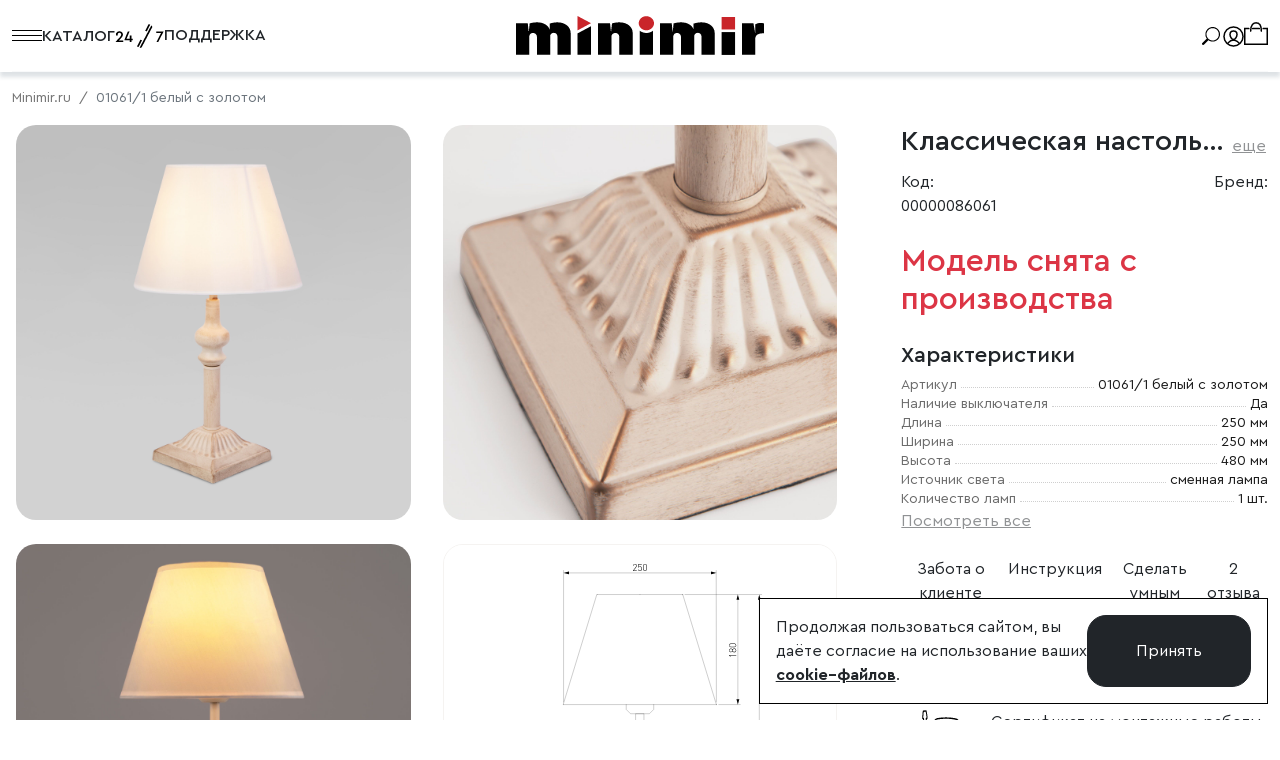

--- FILE ---
content_type: text/html; charset=UTF-8
request_url: https://minimir.ru/catalog/interernoe-osveshchenie/nastolnye-lampy-i-torshery/dekorativnie-nastonie-lampi/klassicheskaya-nastolnaya-lampa-01061-1-belyy-s-zolotom-00000086061
body_size: 97453
content:
<!DOCTYPE html>
<html lang="ru">
<head>
    <meta charset="utf-8">
<meta http-equiv="X-UA-Compatible" content="IE=edge">
<meta name="viewport" content="width=device-width, initial-scale=1, minimum-scale=1">
<meta name="csrf-token" content="F5MVQSlwm6lRUsXQzHo8AYdjyZwzbjfIuSfxYClu">
<meta name="session-geolocation" content="0">
<meta name="google-site-verification" content="38uZAEr4UA7uUYqgCEsBEDJJRsnnsZ2dUt-SvBGlxZCe8HjMTw" />
<meta name="yandex-verification" content="55763aa3d88c6126" />

    <title>Классическая настольная лампа  Berlin 01061/1 белый с золотом - купить в официальном интернет-магазине производителя</title>

    <meta name="description" content="Классическая настольная лампа  Berlin 01061/1 белый с золотом - в наличии с быстрой доставкой! ✔От производителя ✔Расширенная гарантия ✔Широкий ассортимент">

<meta property="og:image" content="images/minimir-ogimage-rect.jpg"/>
<meta property="og:image:secure_url" content="https://minimir.ru/images/minimir-ogimage-rect.jpg"/>
<meta property="og:image:type" content="image/jpeg" />
<meta property="og:image:width" content="1000"/>
<meta property="og:image:height" content="524"/>
<meta property="og:image" content="images/minimir-ogimage-sqrt.jpg"/>
<meta property="og:image:secure_url" content="https://minimir.ru/images/minimir-ogimage-sqrt.jpg"/>
<meta property="og:image:type" content="image/jpeg" />
<meta property="og:image:width" content="600"/>
<meta property="og:image:height" content="600"/>
<meta property="og:image" content="images/minimir-ogimage.jpg"/>
<meta property="og:image:secure_url" content="https://minimir.ru/images/minimir-ogimage.jpg" />
<meta property="og:image:type" content="image/jpeg" />
<meta property="og:image:width" content="1200"/>
<meta property="og:image:height" content="630"/>
<meta property="vk:image"  content="https://minimir.ru/images/minimir-ogimage-vk.jpg" />
<meta property="og:url" content="https://minimir.ru/catalog/interernoe-osveshchenie/nastolnye-lampy-i-torshery/dekorativnie-nastonie-lampi/klassicheskaya-nastolnaya-lampa-01061-1-belyy-s-zolotom-00000086061">
    <meta property="og:title" content="Классическая настольная лампа 01061/1 белый с золотом" >
<meta property="og:type" content="website">
    <meta property="og:name" content="Классическая настольная лампа  Berlin 01061/1 белый с золотом">
    <link rel="canonical" href="/catalog/interernoe-osveshchenie/"/>

<link nonce="" rel="preconnect" href="https://cdn.minimir.ru/">

<link rel="preload" href="/assets/libs/fancybox-3.5/fancybox.min.css" as="style" onload="this.onload=null;this.rel='stylesheet'">
<link rel="preload" href="/assets/libs/swiper-8.4.4/swiper-bundle.min.css" as="style" onload="this.onload=null;this.rel='stylesheet'">
<link rel="preload" href="/fonts/fontawesome-free-5.15.4-web/css/all.min.css" as="style" onload="this.onload=null;this.rel='stylesheet'">



    <link fetchpriority="high" href="/assets/libs/bootstrap-5.2/css/bootstrap.min.css" rel="stylesheet" type="text/css">
    <link fetchpriority="high" href="/assets/css/styles.min.css?v=491375" rel="stylesheet" type="text/css">


<noscript>
    <link href="/assets/libs/fancybox-3.5/fancybox.min.css" rel="stylesheet" type="text/css">
    <link href="/assets/libs/swiper-8.4.4/swiper-bundle.min.css" rel="stylesheet" type="text/css">
    <link href="/fonts/fontawesome-free-5.15.4-web/css/all.min.css" rel="stylesheet" type="text/css">
    <link href="/assets/libs/bootstrap-5.2/css/bootstrap.min.css" rel="stylesheet" type="text/css">
    <link href="/assets/css/styles.min.css?v=491375" rel="stylesheet" type="text/css">
</noscript>

<style>
    html, body{ position: relative; padding: 0; margin: 0;}

</style>


    <link rel="stylesheet" href="https://minimir.ru/assets/libs/jquery-bar-rating/themes/bootstrap-stars.css"
      type="text/css">

<link rel="stylesheet" href="//cdnjs.cloudflare.com/ajax/libs/jQuery.raty/2.9.0/jquery.raty.min.css"
      media="print" onload="this.media='all'">






<style>
    

    /*
    BUTTONS
    */

    .main-btn {
        background: rgba( 33, 37, 41, 1);
        color: #fff;
        transition: .5s;
    }

    .main-btn:hover {
        background: rgba(0,0,0, .5);
        color: #fff;
    }


    .fa-star {
        font-size: 1.25em;
        color: grey;
        cursor: pointer;
    }
    .fa-star.checked {
        color: #DC3545;
        pointer-events: none;
    }

    /*.main-info-description {*/
    /*    !*white-space: nowrap; !* Запрещаем перенос строк *!*!*/
    /*    overflow: hidden; !* Обрезаем все, что не помещается в область *!*/
    /*    !*background: #fc0; !* Цвет фона *!*!*/
    /*    padding: 5px; !* Поля вокруг текста *!*/
    /*    text-overflow: ellipsis; !* Добавляем многоточие *!*/
    /*}*/
    /*.main-info-description .embed-responsive,*/
    /*.main-info-description .embed-responsive + div{*/
    /*    display: none;*/
    /*}*/

    .main-info-description {
        display: -webkit-box;
        -webkit-box-orient: vertical;
        -webkit-line-clamp: 20; /* Отображает только 5 строк */
        overflow: hidden;
    }

    .full-text {
        display: block; /* Полный текст отображается при нажатии на кнопку */
    }

    .txt-hide-active {
        display: none !important;
    }

    .series-wrap-row {
        display: grid;
        grid-template-columns: repeat(5, 1fr);
    }

    .single-product a {
        /*border-radius: 5px;*/
    }

    .single-product img,
    .single-product video {
        border-radius: 1.25rem;
    }

    .product-comments {
        display: grid;
        grid-template-columns: repeat(3, 1fr);
        overflow: hidden;
        /*height: 40vh;*/
    }

    .comments,
    .single-product__projects {
        position: relative;
    }

    .masked {
        position: relative;
    }
    .masked:before,
    .single-product__projects:before {
        position: absolute;
        width: 15%;
        content: '';
        right: 0;
        height: 100%;
        top: 0;
        bottom: 0;
        background: linear-gradient(90deg, rgba(255,255,255,0) 0%, rgb(255, 255, 255) 100%);
        z-index: 10;
    }


    .product-card__title {
        position: relative;
        display: flex;
        align-items: center;
        font-size: 2rem;
        overflow: hidden;
        white-space: nowrap; /* Предотвращает перенос строки */
    }

    .title-text {
        display: inline-block;
        max-width: calc(95ch); /* Устанавливаем максимальную ширину на 40 символов */
        overflow: hidden;
        text-overflow: ellipsis; /* Добавляет многоточие */
        /*color: red !important;*/
    }

    .title-gradient {
        position: absolute;
        right: 0px;
        height: 100%; /* Полная высота текста */
        width: 350px; /* Ширина градиента */
        background: linear-gradient(to right, rgba(255, 255, 255, 0.1) 0%, rgba(255, 255, 255, 0.25) 50%, rgba(255, 255, 255, 1) 65%);
    }

    .title-text {

    }


    /*    description-side */
    .description-side {
        /*display: none;*/
        /*opacity: 0.5;*/
        position: fixed;
        width: 40vw;
        height: 100%;
        top: 0;
        bottom: 0;
        right: -40vw;
        transition: .5s;
        background: #fff;
        padding: 1.75rem;
        overflow: auto;
    }
    .description-side.open {
        right: 0;
        /*opacity: 1;*/
        /*display: flex;*/
        z-index: 5000;
    }
    .description-side .main-info-description
    /* .description-side .main-info-description > div,
    .description-side .main-info-description > div > div,
    .description-side .main-info-description > div > div + div,
    .description-side .main-info-description > div > div + div > div,
    .description-side .main-info-description > div > div + div > div > div */
	{
        display: unset;
        -webkit-box-orient: unset;
        -webkit-line-clamp: unset;
        overflow: unset;
    }

    .description-side .read-more {
        display: none !important;
    }

    .read-more {
        border:none;
        background:none;
        text-align:left;
        cursor:pointer;
        font-size: 1rem;
    }


    .resent-products-inner {
        border-radius: 0 20px 20px 0;
    }
    .resent-products-inner {
        background: rgb(248, 249, 250);
    }
    .single-product img, .single-product video {
        border-radius: 1.25rem;
    }

    .single-product .main-info-description img, .single-product .main-info-description video {
        border-radius: 0;
    }


    .prod_img_wrap > a {
        background: #f8f9fa;
        border-radius: 20px 0 0 20px;
    }



</style>
    <style>
        .main-info-description
        /* .main-info-description > div,
        .main-info-description > div > div*/ {
            display: -webkit-box;
            -webkit-box-orient: vertical;
            -webkit-line-clamp: 20;
            overflow: hidden;
        }

        .main-info-description {
            line-height: 1.2;
        }

		.main-info-description p,
		.main-info-description ul,
		.main-info-description h1,
		.main-info-description h2,
		.main-info-description h3,
		.main-info-description h4 {
			margin-bottom: 8px;
			display: block;
		}

        .main-info-description a {
            text-decoration: underline;
        }

		.main-info-description ul {
		    padding-left: 2rem;
		}

        .files-grid {
            display: grid;
            grid-template-columns: repeat(3, 1fr);
            gap: 1rem;
        }

        h1 {
            font-size: 28px !important;
            vertical-align: text-bottom;
        }

        .truncated-text {
            white-space: nowrap;
            overflow: hidden;
            text-overflow: ellipsis;
            display: inline-block;
            max-width: calc(100% - 40px);
            vertical-align: text-bottom;
        }

        .show-more {
            opacity: 0.5;
            text-decoration: underline;
            cursor: pointer;
            display: none;
            vertical-align: text-bottom;
        }

        .main-btn-buy {
            min-width: 150px;
            width: clamp(150px, 15vw, 300px);
            flex: 1;
        }

        @media (max-width: 1350px) {
            .main-btn-buy {
                min-width: 150px;
                width: clamp(150px, 22vw, 350px);
                flex: 1;
            }
        }

        @media (max-width: 992px) {
            .main-btn-buy {
                width: clamp(150px, 40vw, 400px);
                flex: 1;
            }
        }

        @media (max-width: 576px) {
            .main-btn-buy {
                width: clamp(150px, 80vw, 500px);
                flex: 1;
            }
        }

        .main-btn-buy, .main-btn-favorite {
            border-radius: 20px;
        }

        .dots {
            flex-grow: 1;
            border-bottom: 1px dotted #ccc;
            margin: 0;
            height: 1em;
            overflow: hidden;
        }

        .invisible-row {
            opacity: 0;
            height: 0;
            overflow: hidden;
            transition: opacity 0.5s, height 0.5s;
            pointer-events: none;
        }

        .opened-row {
            opacity: 1;
            height: auto;
            pointer-events: auto;
        }

        .characteristic-row {
            display: flex;
            align-items: center;
            max-width: 100%;
            padding: 4px 0;
            font-size: 16px;
        }

        /**/
        .characteristic-row {
            display: flex;
            align-items: flex-start; /* важно для многострочного значения */
            gap: 8px;
        }

        .characteristic-name {
            white-space: nowrap;
            overflow: hidden;
            text-overflow: ellipsis;
            max-width: 75%;
            flex-shrink: 0;
        }

        /**/
        .characteristic-name {
            white-space: nowrap;
            overflow: hidden;
            text-overflow: ellipsis;
            max-width: 100%;
            flex-shrink: 0;
        }

        .dots-separator {
            flex-grow: 1;
            border-bottom: 1px dotted #ccc;
            height: 1em;
            margin: 0 8px;
            overflow: hidden;
        }

        /**/
        .dots-separator {
            flex-grow: 1;
            border-bottom: 1px dotted #ccc;
            margin: 0 8px;
            min-width: 20px;
        }

        .characteristic-value {
            white-space: nowrap;
            flex-shrink: 0;
        }

        /**/
        .characteristic-value {
            white-space: normal;        /* разрешаем перенос */
            word-break: break-word;     /* перенос длинных слов */
            text-align: right;
            max-width: 45%;
        }

        /**/
        .characteristic-value {
            display: -webkit-box;
            /*-webkit-line-clamp: 2;*/
            -webkit-box-orient: vertical;
            overflow: hidden;
        }

        .files-grid a {
            display: flex;
            align-items: center;
            gap: 0.5rem;
            text-decoration: none;
            color: inherit;
        }

        .files-grid svg {
            width: 48px;
            height: 48px;
            flex-shrink: 0; /* Запрещаем уменьшение */
        }


        .swiper-gradient-left,
        .swiper-gradient-right {
            position: absolute;
            top: 0;
            bottom: 0;
            width: 50px;
            z-index: 10;
            pointer-events: none;
            transition: opacity 0.3s;
        }

        .swiper-gradient-left {
            left: 0;
            background: linear-gradient(to right, rgba(255, 255, 255, 1), rgba(255, 255, 255, 0));
        }

        .swiper-gradient-right {
            right: 0;
            background: linear-gradient(to left, rgba(255, 255, 255, 1), rgba(255, 255, 255, 0));
        }

        .hidden {
            opacity: 0;
        }

        .swiper-gradient-left,
        .swiper-gradient-right {
            z-index: 10;
        }

        @media  screen and (max-width: 768px) {
            .swiper-wrapper .swiper-slide {
                max-height: fit-content;
            }

            #digi-image-search-product-button {
                bottom: 2rem;
            }

            #gift {
                overflow: auto;
            }

            #gift li button {
                text-wrap: nowrap;
            }

            #gift li button.active {
                border-bottom: 1px solid rgba(0,0,0,.5) !important;
            }

            .main-info__price {
                margin-bottom: 1rem;
            }

        }



    </style>

</head>
<body>

    <div class="bg-menu-blur"></div>
<div class="toggle-div-on-mobile d-xxl-none left-menu-main" id="toggle-menu-on-mobie">
    <template id="tplMobileMenu" data-device="mobile,tablet" data-render="true" data-init="init_top_menu">
        <div class="row g-0 h-100">
            <div class="col-12 h-100">
                <div class="bg-light h-100 fullscreen-menu-container pb-5">
                    <div class="pt-2">
                                                <div class="tab-content">
                            <div class="tab-pane active px-3 py-0" id="catalog" role="tabpanel"
                                 aria-labelledby="catalog-tab" tabindex="0">
                                <div class="left-menu-content main-block">
                                    <div class="left-menu-body">
                                        <ul class=" main-group-list main-items main-menu-ul py-0">
                                            <li class="list-item px-0  has-childs " id="interernoe-osveshchenie">

    <a href="/catalog/interernoe-osveshchenie" class="list-item__link d-block w-100 py-2 mb-1">
        <span>
            Освещение для дома
        </span>
                        <i class="fa fa-chevron-right" aria-hidden="true"></i>
            </a>
            <div class="d-none left-menu-childs a">
           <p class="left-menu-header m-0 d-flex align-items-center py-3 px-2 border-bottom">
               <span class='fw-bold text-bold bold text-black mb-0 text-center d-block w-100' href="/catalog/interernoe-osveshchenie">
                   Освещение для дома
               </span>
           </p>

            <div>
                                    <p class="left-menu-header m-0 d-flex align-items-center my-4 px-3">
                        <a class='fw-bold text-black mb-0 111' href="/catalog/interernoe-osveshchenie">
                            Посмотреть все товары
                        </a>
                    </p>
                            </div>

            <ul class="main-menu-ul main-group-list px-3 last-items border-0">
                                                                                                <li class="list-item px-0  has-childs " id="lustri">

    <a href="/catalog/interernoe-osveshchenie/lustri" class="list-item__link d-block w-100 py-2 mb-1">
        <span>
            Люстры
        </span>
                        <i class="fa fa-chevron-right" aria-hidden="true"></i>
            </a>
            <div class="d-none left-menu-childs a">
           <p class="left-menu-header m-0 d-flex align-items-center py-3 px-2 border-bottom">
               <span class='fw-bold text-bold bold text-black mb-0 text-center d-block w-100' href="/catalog/interernoe-osveshchenie/lustri">
                   Люстры
               </span>
           </p>

            <div>
                                    <p class="left-menu-header m-0 d-flex align-items-center my-4 px-3">
                        <a class='fw-bold text-black mb-0 111' href="/catalog/interernoe-osveshchenie/lustri">
                            Посмотреть все товары
                        </a>
                    </p>
                            </div>

            <ul class="main-menu-ul main-group-list px-3 last-items border-0">
                                                            <li class="list-item px-0 " id="wi-fi-svetilniki">

    <a href="/catalog/interernoe-osveshchenie/lustri/wi-fi-svetilniki" class="list-item__link d-block w-100 py-2 mb-1">
        <span>
            Умные люстры
        </span>
            </a>
    </li>
                                                                                <li class="list-item px-0 " id="celling-lamps">

    <a href="/catalog/interernoe-osveshchenie/lustri/celling-lamps" class="list-item__link d-block w-100 py-2 mb-1">
        <span>
            Потолочные люстры
        </span>
            </a>
    </li>
                                                                                <li class="list-item px-0 " id="podvesnie-lustri">

    <a href="/catalog/interernoe-osveshchenie/lustri/podvesnie-lustri" class="list-item__link d-block w-100 py-2 mb-1">
        <span>
            Подвесные люстры
        </span>
            </a>
    </li>
                                                                                <li class="list-item px-0 " id="svetodiodnye-lyustry">

    <a href="/catalog/interernoe-osveshchenie/lustri/svetodiodnye-lyustry" class="list-item__link d-block w-100 py-2 mb-1">
        <span>
            Светодиодные люстры
        </span>
            </a>
    </li>
                                                                                <li class="list-item px-0 " id="dlya-vysokikh-prol-tov">

    <a href="/catalog/interernoe-osveshchenie/lustri/dlya-vysokikh-prol-tov" class="list-item__link d-block w-100 py-2 mb-1">
        <span>
            Люстры для высоких пролётов
        </span>
            </a>
    </li>
                                                                                <li class="list-item px-0 " id="crystal-chandelier">

    <a href="/catalog/interernoe-osveshchenie/lustri/crystal-chandelier" class="list-item__link d-block w-100 py-2 mb-1">
        <span>
            Хрустальные
        </span>
            </a>
    </li>
                                                                                <li class="list-item px-0 " id="lustri-s-plafonami-i-abajurami">

    <a href="/catalog/interernoe-osveshchenie/lustri/lustri-s-plafonami-i-abajurami" class="list-item__link d-block w-100 py-2 mb-1">
        <span>
            C плафонами и абажурами
        </span>
            </a>
    </li>
                                                                                <li class="list-item px-0 " id="bolshie-lyustry">

    <a href="/catalog/interernoe-osveshchenie/lustri/bolshie-lyustry" class="list-item__link d-block w-100 py-2 mb-1">
        <span>
            Большие люстры
        </span>
            </a>
    </li>
                                                                        


            </ul>
        </div>
    </li>
                                                                                <li class="list-item px-0  has-childs " id="tracks">

    <a href="/catalog/interernoe-osveshchenie/tracks" class="list-item__link d-block w-100 py-2 mb-1">
        <span>
            Трековое освещение
        </span>
                        <i class="fa fa-chevron-right" aria-hidden="true"></i>
            </a>
            <div class="d-none left-menu-childs a">
           <p class="left-menu-header m-0 d-flex align-items-center py-3 px-2 border-bottom">
               <span class='fw-bold text-bold bold text-black mb-0 text-center d-block w-100' href="/catalog/interernoe-osveshchenie/tracks">
                   Трековое освещение
               </span>
           </p>

            <div>
                                    <p class="left-menu-header m-0 d-flex align-items-center my-4 px-3">
                        <a class='fw-bold text-black mb-0 111' href="/catalog/interernoe-osveshchenie/tracks">
                            Посмотреть все товары
                        </a>
                    </p>
                            </div>

            <ul class="main-menu-ul main-group-list px-3 last-items border-0">
                                                            <li class="list-item px-0  has-childs " id="trekovaya-sistema-line-magnetic">

    <a href="/catalog/interernoe-osveshchenie/tracks/trekovaya-sistema-line-magnetic" class="list-item__link d-block w-100 py-2 mb-1">
        <span>
            Трековая система Line Magnetic
        </span>
                        <i class="fa fa-chevron-right" aria-hidden="true"></i>
            </a>
            <div class="d-none left-menu-childs a">
           <p class="left-menu-header m-0 d-flex align-items-center py-3 px-2 border-bottom">
               <span class='fw-bold text-bold bold text-black mb-0 text-center d-block w-100' href="/catalog/interernoe-osveshchenie/tracks/trekovaya-sistema-line-magnetic">
                   Трековая система Line Magnetic
               </span>
           </p>

            <div>
                                    <p class="left-menu-header m-0 d-flex align-items-center my-4 px-3">
                        <a class='fw-bold text-black mb-0 111' href="/catalog/interernoe-osveshchenie/tracks/trekovaya-sistema-line-magnetic">
                            Посмотреть все товары
                        </a>
                    </p>
                            </div>

            <ul class="main-menu-ul main-group-list px-3 last-items border-0">
                                                            <li class="list-item px-0 " id="trekovye-svetilniki-line-magnetic">

    <a href="/catalog/interernoe-osveshchenie/tracks/trekovaya-sistema-line-magnetic/trekovye-svetilniki-line-magnetic" class="list-item__link d-block w-100 py-2 mb-1">
        <span>
            Трековые светильники Line Magnetic
        </span>
            </a>
    </li>
                                                                                <li class="list-item px-0 " id="shinoprovody">

    <a href="/catalog/interernoe-osveshchenie/tracks/trekovaya-sistema-line-magnetic/shinoprovody" class="list-item__link d-block w-100 py-2 mb-1">
        <span>
            Шинопроводы
        </span>
            </a>
    </li>
                                                                                <li class="list-item px-0 " id="konnektory-vvody-pitaniya-i-zaglushki">

    <a href="/catalog/interernoe-osveshchenie/tracks/trekovaya-sistema-line-magnetic/konnektory-vvody-pitaniya-i-zaglushki" class="list-item__link d-block w-100 py-2 mb-1">
        <span>
            Комплектующие
        </span>
            </a>
    </li>
                                                                                <li class="list-item px-0 " id="bloki-pitaniya">

    <a href="/catalog/interernoe-osveshchenie/tracks/trekovaya-sistema-line-magnetic/bloki-pitaniya" class="list-item__link d-block w-100 py-2 mb-1">
        <span>
            Блоки питания
        </span>
            </a>
    </li>
                                    


            </ul>
        </div>
    </li>
                                                                                <li class="list-item px-0  has-childs " id="trekovaya-sistema-mini-magnetic">

    <a href="/catalog/interernoe-osveshchenie/tracks/trekovaya-sistema-mini-magnetic" class="list-item__link d-block w-100 py-2 mb-1">
        <span>
            Трековая система Mini Magnetic
        </span>
                        <i class="fa fa-chevron-right" aria-hidden="true"></i>
            </a>
            <div class="d-none left-menu-childs a">
           <p class="left-menu-header m-0 d-flex align-items-center py-3 px-2 border-bottom">
               <span class='fw-bold text-bold bold text-black mb-0 text-center d-block w-100' href="/catalog/interernoe-osveshchenie/tracks/trekovaya-sistema-mini-magnetic">
                   Трековая система Mini Magnetic
               </span>
           </p>

            <div>
                                    <p class="left-menu-header m-0 d-flex align-items-center my-4 px-3">
                        <a class='fw-bold text-black mb-0 111' href="/catalog/interernoe-osveshchenie/tracks/trekovaya-sistema-mini-magnetic">
                            Посмотреть все товары
                        </a>
                    </p>
                            </div>

            <ul class="main-menu-ul main-group-list px-3 last-items border-0">
                                                            <li class="list-item px-0 " id="trekovye-svetilniki-mini-magnetic">

    <a href="/catalog/interernoe-osveshchenie/tracks/trekovaya-sistema-mini-magnetic/trekovye-svetilniki-mini-magnetic" class="list-item__link d-block w-100 py-2 mb-1">
        <span>
            Трековые светильники Mini Magnetic
        </span>
            </a>
    </li>
                                                                                <li class="list-item px-0 " id="shinoprovody-mini-magnetic">

    <a href="/catalog/interernoe-osveshchenie/tracks/trekovaya-sistema-mini-magnetic/shinoprovody-mini-magnetic" class="list-item__link d-block w-100 py-2 mb-1">
        <span>
            Шинопроводы
        </span>
            </a>
    </li>
                                                                                <li class="list-item px-0 " id="komplektuyushchie-mini-magnetic">

    <a href="/catalog/interernoe-osveshchenie/tracks/trekovaya-sistema-mini-magnetic/komplektuyushchie-mini-magnetic" class="list-item__link d-block w-100 py-2 mb-1">
        <span>
            Комплектующие
        </span>
            </a>
    </li>
                                                                                <li class="list-item px-0 " id="bloki-pitaniya-mini-magnetic">

    <a href="/catalog/interernoe-osveshchenie/tracks/trekovaya-sistema-mini-magnetic/bloki-pitaniya-mini-magnetic" class="list-item__link d-block w-100 py-2 mb-1">
        <span>
            Блоки питания
        </span>
            </a>
    </li>
                                    


            </ul>
        </div>
    </li>
                                                                                <li class="list-item px-0  has-childs " id="trekovaya-sistema-module-system">

    <a href="/catalog/interernoe-osveshchenie/tracks/trekovaya-sistema-module-system" class="list-item__link d-block w-100 py-2 mb-1">
        <span>
            Трековая система Module System
        </span>
                        <i class="fa fa-chevron-right" aria-hidden="true"></i>
            </a>
            <div class="d-none left-menu-childs a">
           <p class="left-menu-header m-0 d-flex align-items-center py-3 px-2 border-bottom">
               <span class='fw-bold text-bold bold text-black mb-0 text-center d-block w-100' href="/catalog/interernoe-osveshchenie/tracks/trekovaya-sistema-module-system">
                   Трековая система Module System
               </span>
           </p>

            <div>
                                    <p class="left-menu-header m-0 d-flex align-items-center my-4 px-3">
                        <a class='fw-bold text-black mb-0 111' href="/catalog/interernoe-osveshchenie/tracks/trekovaya-sistema-module-system">
                            Посмотреть все товары
                        </a>
                    </p>
                            </div>

            <ul class="main-menu-ul main-group-list px-3 last-items border-0">
                                                            <li class="list-item px-0 " id="trekovye-svetilniki-module-system">

    <a href="/catalog/interernoe-osveshchenie/tracks/trekovaya-sistema-module-system/trekovye-svetilniki-module-system" class="list-item__link d-block w-100 py-2 mb-1">
        <span>
            Трековые светильники Module System
        </span>
            </a>
    </li>
                                                                                <li class="list-item px-0 " id="komplektuyushchiye-module-system">

    <a href="/catalog/interernoe-osveshchenie/tracks/trekovaya-sistema-module-system/komplektuyushchiye-module-system" class="list-item__link d-block w-100 py-2 mb-1">
        <span>
            Комплектующие
        </span>
            </a>
    </li>
                                                                                <li class="list-item px-0 " id="bloki-pitaniya-module-system">

    <a href="/catalog/interernoe-osveshchenie/tracks/trekovaya-sistema-module-system/bloki-pitaniya-module-system" class="list-item__link d-block w-100 py-2 mb-1">
        <span>
            Блоки питания
        </span>
            </a>
    </li>
                                    


            </ul>
        </div>
    </li>
                                                                                <li class="list-item px-0  has-childs " id="magnitnaya-sistema-esthetic-magnetic">

    <a href="/catalog/interernoe-osveshchenie/tracks/magnitnaya-sistema-esthetic-magnetic" class="list-item__link d-block w-100 py-2 mb-1">
        <span>
            Магнитная система Esthetic Magnetic
        </span>
                        <i class="fa fa-chevron-right" aria-hidden="true"></i>
            </a>
            <div class="d-none left-menu-childs a">
           <p class="left-menu-header m-0 d-flex align-items-center py-3 px-2 border-bottom">
               <span class='fw-bold text-bold bold text-black mb-0 text-center d-block w-100' href="/catalog/interernoe-osveshchenie/tracks/magnitnaya-sistema-esthetic-magnetic">
                   Магнитная система Esthetic Magnetic
               </span>
           </p>

            <div>
                                    <p class="left-menu-header m-0 d-flex align-items-center my-4 px-3">
                        <a class='fw-bold text-black mb-0 111' href="/catalog/interernoe-osveshchenie/tracks/magnitnaya-sistema-esthetic-magnetic">
                            Посмотреть все товары
                        </a>
                    </p>
                            </div>

            <ul class="main-menu-ul main-group-list px-3 last-items border-0">
                                                            <li class="list-item px-0 " id="trekovye-svetilniki-esthetic-magnetic">

    <a href="/catalog/interernoe-osveshchenie/tracks/magnitnaya-sistema-esthetic-magnetic/trekovye-svetilniki-esthetic-magnetic" class="list-item__link d-block w-100 py-2 mb-1">
        <span>
            Трековые светильники Esthetic Magnetic
        </span>
            </a>
    </li>
                                                                                <li class="list-item px-0 " id="shinoprovody-esthetic-magnetic">

    <a href="/catalog/interernoe-osveshchenie/tracks/magnitnaya-sistema-esthetic-magnetic/shinoprovody-esthetic-magnetic" class="list-item__link d-block w-100 py-2 mb-1">
        <span>
            Шинопроводы
        </span>
            </a>
    </li>
                                                                                <li class="list-item px-0 " id="konnektory-vvody-pitaniya-i-zaglushki-esthetic-magnetic">

    <a href="/catalog/interernoe-osveshchenie/tracks/magnitnaya-sistema-esthetic-magnetic/konnektory-vvody-pitaniya-i-zaglushki-esthetic-magnetic" class="list-item__link d-block w-100 py-2 mb-1">
        <span>
            Комплектующие
        </span>
            </a>
    </li>
                                                                                <li class="list-item px-0 " id="bloki-pitaniya-esthetic-magnetic">

    <a href="/catalog/interernoe-osveshchenie/tracks/magnitnaya-sistema-esthetic-magnetic/bloki-pitaniya-esthetic-magnetic" class="list-item__link d-block w-100 py-2 mb-1">
        <span>
            Блоки питания
        </span>
            </a>
    </li>
                                    


            </ul>
        </div>
    </li>
                                                                                <li class="list-item px-0  has-childs " id="magnitnaya-sistema-flat-magnetic">

    <a href="/catalog/interernoe-osveshchenie/tracks/magnitnaya-sistema-flat-magnetic" class="list-item__link d-block w-100 py-2 mb-1">
        <span>
            Магнитная система Flat Magnetic
        </span>
                        <i class="fa fa-chevron-right" aria-hidden="true"></i>
            </a>
            <div class="d-none left-menu-childs a">
           <p class="left-menu-header m-0 d-flex align-items-center py-3 px-2 border-bottom">
               <span class='fw-bold text-bold bold text-black mb-0 text-center d-block w-100' href="/catalog/interernoe-osveshchenie/tracks/magnitnaya-sistema-flat-magnetic">
                   Магнитная система Flat Magnetic
               </span>
           </p>

            <div>
                                    <p class="left-menu-header m-0 d-flex align-items-center my-4 px-3">
                        <a class='fw-bold text-black mb-0 111' href="/catalog/interernoe-osveshchenie/tracks/magnitnaya-sistema-flat-magnetic">
                            Посмотреть все товары
                        </a>
                    </p>
                            </div>

            <ul class="main-menu-ul main-group-list px-3 last-items border-0">
                                                            <li class="list-item px-0 " id="trekovye-svetilniki-flat-magnetic">

    <a href="/catalog/interernoe-osveshchenie/tracks/magnitnaya-sistema-flat-magnetic/trekovye-svetilniki-flat-magnetic" class="list-item__link d-block w-100 py-2 mb-1">
        <span>
            Трековые светильники Flat Magnetic
        </span>
            </a>
    </li>
                                                                                <li class="list-item px-0 " id="shinoprovody-flat-magnetic">

    <a href="/catalog/interernoe-osveshchenie/tracks/magnitnaya-sistema-flat-magnetic/shinoprovody-flat-magnetic" class="list-item__link d-block w-100 py-2 mb-1">
        <span>
            Шинопроводы
        </span>
            </a>
    </li>
                                                                                <li class="list-item px-0 " id="konnektory-vvody-pitaniya-i-zaglushki-flat-magnetic">

    <a href="/catalog/interernoe-osveshchenie/tracks/magnitnaya-sistema-flat-magnetic/konnektory-vvody-pitaniya-i-zaglushki-flat-magnetic" class="list-item__link d-block w-100 py-2 mb-1">
        <span>
            Комплектующие
        </span>
            </a>
    </li>
                                                                                <li class="list-item px-0 " id="bloki-pitaniya-flat-magnetic">

    <a href="/catalog/interernoe-osveshchenie/tracks/magnitnaya-sistema-flat-magnetic/bloki-pitaniya-flat-magnetic" class="list-item__link d-block w-100 py-2 mb-1">
        <span>
            Блоки питания
        </span>
            </a>
    </li>
                                    


            </ul>
        </div>
    </li>
                                                                                <li class="list-item px-0  has-childs " id="trekovaya-magnitnaya-sistema-slim-magnetic">

    <a href="/catalog/interernoe-osveshchenie/tracks/trekovaya-magnitnaya-sistema-slim-magnetic" class="list-item__link d-block w-100 py-2 mb-1">
        <span>
            Маг­нитная сис­те­ма Slim Magnetic
        </span>
                        <i class="fa fa-chevron-right" aria-hidden="true"></i>
            </a>
            <div class="d-none left-menu-childs a">
           <p class="left-menu-header m-0 d-flex align-items-center py-3 px-2 border-bottom">
               <span class='fw-bold text-bold bold text-black mb-0 text-center d-block w-100' href="/catalog/interernoe-osveshchenie/tracks/trekovaya-magnitnaya-sistema-slim-magnetic">
                   Маг­нитная сис­те­ма Slim Magnetic
               </span>
           </p>

            <div>
                                    <p class="left-menu-header m-0 d-flex align-items-center my-4 px-3">
                        <a class='fw-bold text-black mb-0 111' href="/catalog/interernoe-osveshchenie/tracks/trekovaya-magnitnaya-sistema-slim-magnetic">
                            Посмотреть все товары
                        </a>
                    </p>
                            </div>

            <ul class="main-menu-ul main-group-list px-3 last-items border-0">
                                                                                                <li class="list-item px-0 " id="trekovyye-svetilniki-slim-mag">

    <a href="/catalog/interernoe-osveshchenie/tracks/trekovaya-magnitnaya-sistema-slim-magnetic/trekovyye-svetilniki-slim-mag" class="list-item__link d-block w-100 py-2 mb-1">
        <span>
            Трековые светильники Slim Magnetic
        </span>
            </a>
    </li>
                                                                                <li class="list-item px-0 " id="radiusnie-svetilniki">

    <a href="/catalog/interernoe-osveshchenie/tracks/trekovaya-magnitnaya-sistema-slim-magnetic/radiusnie-svetilniki" class="list-item__link d-block w-100 py-2 mb-1">
        <span>
            Радиусные светильники Slim Magnetic
        </span>
            </a>
    </li>
                                                                                <li class="list-item px-0 " id="shinoprovody-slim-magnetic">

    <a href="/catalog/interernoe-osveshchenie/tracks/trekovaya-magnitnaya-sistema-slim-magnetic/shinoprovody-slim-magnetic" class="list-item__link d-block w-100 py-2 mb-1">
        <span>
            Ши­ноп­ро­воды
        </span>
            </a>
    </li>
                                                                                <li class="list-item px-0 " id="aksessuary-dlya-trekovoy-magnitnoy-sistemy-slim-magnetic">

    <a href="/catalog/interernoe-osveshchenie/tracks/trekovaya-magnitnaya-sistema-slim-magnetic/aksessuary-dlya-trekovoy-magnitnoy-sistemy-slim-magnetic" class="list-item__link d-block w-100 py-2 mb-1">
        <span>
            Комплектующие
        </span>
            </a>
    </li>
                                                                                <li class="list-item px-0 " id="bloki-pitaniya-slim-magnetic">

    <a href="/catalog/interernoe-osveshchenie/tracks/trekovaya-magnitnaya-sistema-slim-magnetic/bloki-pitaniya-slim-magnetic" class="list-item__link d-block w-100 py-2 mb-1">
        <span>
            Блоки питания
        </span>
            </a>
    </li>
                                    


            </ul>
        </div>
    </li>
                                                                                <li class="list-item px-0  has-childs " id="odnofaznyye-trekovyye-svetilniki">

    <a href="/catalog/interernoe-osveshchenie/tracks/odnofaznyye-trekovyye-svetilniki" class="list-item__link d-block w-100 py-2 mb-1">
        <span>
            Од­но­фаз­ные
        </span>
                        <i class="fa fa-chevron-right" aria-hidden="true"></i>
            </a>
            <div class="d-none left-menu-childs a">
           <p class="left-menu-header m-0 d-flex align-items-center py-3 px-2 border-bottom">
               <span class='fw-bold text-bold bold text-black mb-0 text-center d-block w-100' href="/catalog/interernoe-osveshchenie/tracks/odnofaznyye-trekovyye-svetilniki">
                   Од­но­фаз­ные
               </span>
           </p>

            <div>
                                    <p class="left-menu-header m-0 d-flex align-items-center my-4 px-3">
                        <a class='fw-bold text-black mb-0 111' href="/catalog/interernoe-osveshchenie/tracks/odnofaznyye-trekovyye-svetilniki">
                            Посмотреть все товары
                        </a>
                    </p>
                            </div>

            <ul class="main-menu-ul main-group-list px-3 last-items border-0">
                                                            <li class="list-item px-0 " id="odnofaznye-trekovye-svetilniki">

    <a href="/catalog/interernoe-osveshchenie/tracks/odnofaznyye-trekovyye-svetilniki/odnofaznye-trekovye-svetilniki" class="list-item__link d-block w-100 py-2 mb-1">
        <span>
            Однофазные трековые светильники
        </span>
            </a>
    </li>
                                                                                <li class="list-item px-0 " id="shinoprovody-dlya-odnofaznykh-trekovykh-svetilnikov">

    <a href="/catalog/interernoe-osveshchenie/tracks/odnofaznyye-trekovyye-svetilniki/shinoprovody-dlya-odnofaznykh-trekovykh-svetilnikov" class="list-item__link d-block w-100 py-2 mb-1">
        <span>
            Шинопроводы
        </span>
            </a>
    </li>
                                                                                <li class="list-item px-0 " id="konnektory-vvody-pitaniya-i-zaglushki-dlya-odnofaznykh-trekovykh-svetilnikov">

    <a href="/catalog/interernoe-osveshchenie/tracks/odnofaznyye-trekovyye-svetilniki/konnektory-vvody-pitaniya-i-zaglushki-dlya-odnofaznykh-trekovykh-svetilnikov" class="list-item__link d-block w-100 py-2 mb-1">
        <span>
            Комплектующие
        </span>
            </a>
    </li>
                                                                                <li class="list-item px-0 " id="konnektory-dlya-montazha-svetilnikov-na-shinoprovod">

    <a href="/catalog/interernoe-osveshchenie/tracks/odnofaznyye-trekovyye-svetilniki/konnektory-dlya-montazha-svetilnikov-na-shinoprovod" class="list-item__link d-block w-100 py-2 mb-1">
        <span>
            Кон­некто­ры для мон­та­жа све­тиль­ни­ков на ши­ноп­ро­вод
        </span>
            </a>
    </li>
                                    


            </ul>
        </div>
    </li>
                                    


            </ul>
        </div>
    </li>
                                                                                <li class="list-item px-0  has-childs " id="tochechnyye-svetilniki">

    <a href="/catalog/interernoe-osveshchenie/tochechnyye-svetilniki" class="list-item__link d-block w-100 py-2 mb-1">
        <span>
            Точечные светильники
        </span>
                        <i class="fa fa-chevron-right" aria-hidden="true"></i>
            </a>
            <div class="d-none left-menu-childs a">
           <p class="left-menu-header m-0 d-flex align-items-center py-3 px-2 border-bottom">
               <span class='fw-bold text-bold bold text-black mb-0 text-center d-block w-100' href="/catalog/interernoe-osveshchenie/tochechnyye-svetilniki">
                   Точечные светильники
               </span>
           </p>

            <div>
                                    <p class="left-menu-header m-0 d-flex align-items-center my-4 px-3">
                        <a class='fw-bold text-black mb-0 111' href="/catalog/interernoe-osveshchenie/tochechnyye-svetilniki">
                            Посмотреть все товары
                        </a>
                    </p>
                            </div>

            <ul class="main-menu-ul main-group-list px-3 last-items border-0">
                                                            <li class="list-item px-0 " id="accent-lighting">

    <a href="/catalog/interernoe-osveshchenie/tochechnyye-svetilniki/accent-lighting" class="list-item__link d-block w-100 py-2 mb-1">
        <span>
            Споты и накладные светильники
        </span>
            </a>
    </li>
                                                                                <li class="list-item px-0 " id="spotlights">

    <a href="/catalog/interernoe-osveshchenie/tochechnyye-svetilniki/spotlights" class="list-item__link d-block w-100 py-2 mb-1">
        <span>
            Встраиваемые потолочные светильники
        </span>
            </a>
    </li>
                                                                                <li class="list-item px-0 " id="led-spotlights">

    <a href="/catalog/interernoe-osveshchenie/tochechnyye-svetilniki/led-spotlights" class="list-item__link d-block w-100 py-2 mb-1">
        <span>
            Светодиодные
        </span>
            </a>
    </li>
                                                                                                                                                


            </ul>
        </div>
    </li>
                                                                                <li class="list-item px-0  has-childs " id="podvesnye-svetilniki">

    <a href="/catalog/interernoe-osveshchenie/podvesnye-svetilniki" class="list-item__link d-block w-100 py-2 mb-1">
        <span>
            Подвесные светильники
        </span>
                        <i class="fa fa-chevron-right" aria-hidden="true"></i>
            </a>
            <div class="d-none left-menu-childs a">
           <p class="left-menu-header m-0 d-flex align-items-center py-3 px-2 border-bottom">
               <span class='fw-bold text-bold bold text-black mb-0 text-center d-block w-100' href="/catalog/interernoe-osveshchenie/podvesnye-svetilniki">
                   Подвесные светильники
               </span>
           </p>

            <div>
                                    <p class="left-menu-header m-0 d-flex align-items-center my-4 px-3">
                        <a class='fw-bold text-black mb-0 111' href="/catalog/interernoe-osveshchenie/podvesnye-svetilniki">
                            Посмотреть все товары
                        </a>
                    </p>
                            </div>

            <ul class="main-menu-ul main-group-list px-3 last-items border-0">
                                                            <li class="list-item px-0 " id="svetodiodnye">

    <a href="/catalog/interernoe-osveshchenie/podvesnye-svetilniki/svetodiodnye" class="list-item__link d-block w-100 py-2 mb-1">
        <span>
            Светодиодные
        </span>
            </a>
    </li>
                                                                                <li class="list-item px-0 " id="dlya-kukhni">

    <a href="/catalog/interernoe-osveshchenie/podvesnye-svetilniki/dlya-kukhni" class="list-item__link d-block w-100 py-2 mb-1">
        <span>
            Подвесные светильники для кухни
        </span>
            </a>
    </li>
                                                                                <li class="list-item px-0 " id="shar">

    <a href="/catalog/interernoe-osveshchenie/podvesnye-svetilniki/shar" class="list-item__link d-block w-100 py-2 mb-1">
        <span>
            Подвесные светильники в форме шара
        </span>
            </a>
    </li>
                                                                                <li class="list-item px-0 " id="ch-rnyy">

    <a href="/catalog/interernoe-osveshchenie/podvesnye-svetilniki/ch-rnyy" class="list-item__link d-block w-100 py-2 mb-1">
        <span>
            Чёрные подвесные светильники
        </span>
            </a>
    </li>
                                                                                <li class="list-item px-0 " id="belyy">

    <a href="/catalog/interernoe-osveshchenie/podvesnye-svetilniki/belyy" class="list-item__link d-block w-100 py-2 mb-1">
        <span>
            Белые подвесные светильники
        </span>
            </a>
    </li>
                                                                                <li class="list-item px-0 " id="latun">

    <a href="/catalog/interernoe-osveshchenie/podvesnye-svetilniki/latun" class="list-item__link d-block w-100 py-2 mb-1">
        <span>
            Латунные подвесные светильники
        </span>
            </a>
    </li>
                                    


            </ul>
        </div>
    </li>
                                                                                <li class="list-item px-0  has-childs " id="nastolnye-lampy-i-torshery">

    <a href="/catalog/interernoe-osveshchenie/nastolnye-lampy-i-torshery" class="list-item__link d-block w-100 py-2 mb-1">
        <span>
            Настольные лампы и торшеры
        </span>
                        <i class="fa fa-chevron-right" aria-hidden="true"></i>
            </a>
            <div class="d-none left-menu-childs a">
           <p class="left-menu-header m-0 d-flex align-items-center py-3 px-2 border-bottom">
               <span class='fw-bold text-bold bold text-black mb-0 text-center d-block w-100' href="/catalog/interernoe-osveshchenie/nastolnye-lampy-i-torshery">
                   Настольные лампы и торшеры
               </span>
           </p>

            <div>
                                    <p class="left-menu-header m-0 d-flex align-items-center my-4 px-3">
                        <a class='fw-bold text-black mb-0 111' href="/catalog/interernoe-osveshchenie/nastolnye-lampy-i-torshery">
                            Посмотреть все товары
                        </a>
                    </p>
                            </div>

            <ul class="main-menu-ul main-group-list px-3 last-items border-0">
                                                            <li class="list-item px-0 " id="torsheri">

    <a href="/catalog/interernoe-osveshchenie/nastolnye-lampy-i-torshery/torsheri" class="list-item__link d-block w-100 py-2 mb-1">
        <span>
            Торшеры
        </span>
            </a>
    </li>
                                                                                <li class="list-item px-0 " id="dekorativnie-nastonie-lampi">

    <a href="/catalog/interernoe-osveshchenie/nastolnye-lampy-i-torshery/dekorativnie-nastonie-lampi" class="list-item__link d-block w-100 py-2 mb-1">
        <span>
            Классические настольные лампы
        </span>
            </a>
    </li>
                                                                                <li class="list-item px-0 " id="office-style">

    <a href="/catalog/interernoe-osveshchenie/nastolnye-lampy-i-torshery/office-style" class="list-item__link d-block w-100 py-2 mb-1">
        <span>
            Современные настольные лампы
        </span>
            </a>
    </li>
                                                                                <li class="list-item px-0 " id="svetodiodnye">

    <a href="/catalog/interernoe-osveshchenie/nastolnye-lampy-i-torshery/svetodiodnye" class="list-item__link d-block w-100 py-2 mb-1">
        <span>
            Светодиодные настольные лампы
        </span>
            </a>
    </li>
                                                                                                                    <li class="list-item px-0 " id="ofisnye">

    <a href="/catalog/interernoe-osveshchenie/nastolnye-lampy-i-torshery/ofisnye" class="list-item__link d-block w-100 py-2 mb-1">
        <span>
            Офисные настольные лампы
        </span>
            </a>
    </li>
                                                                                                                                                                                    


            </ul>
        </div>
    </li>
                                                                                <li class="list-item px-0  has-childs " id="nastennie-svetilniki">

    <a href="/catalog/interernoe-osveshchenie/nastennie-svetilniki" class="list-item__link d-block w-100 py-2 mb-1">
        <span>
            Настенные светильники
        </span>
                        <i class="fa fa-chevron-right" aria-hidden="true"></i>
            </a>
            <div class="d-none left-menu-childs a">
           <p class="left-menu-header m-0 d-flex align-items-center py-3 px-2 border-bottom">
               <span class='fw-bold text-bold bold text-black mb-0 text-center d-block w-100' href="/catalog/interernoe-osveshchenie/nastennie-svetilniki">
                   Настенные светильники
               </span>
           </p>

            <div>
                                    <p class="left-menu-header m-0 d-flex align-items-center my-4 px-3">
                        <a class='fw-bold text-black mb-0 111' href="/catalog/interernoe-osveshchenie/nastennie-svetilniki">
                            Посмотреть все товары
                        </a>
                    </p>
                            </div>

            <ul class="main-menu-ul main-group-list px-3 last-items border-0">
                                                            <li class="list-item px-0 " id="classic">

    <a href="/catalog/interernoe-osveshchenie/nastennie-svetilniki/classic" class="list-item__link d-block w-100 py-2 mb-1">
        <span>
            Классические бра
        </span>
            </a>
    </li>
                                                                                <li class="list-item px-0 " id="modern">

    <a href="/catalog/interernoe-osveshchenie/nastennie-svetilniki/modern" class="list-item__link d-block w-100 py-2 mb-1">
        <span>
            Современные светильники
        </span>
            </a>
    </li>
                                                                                <li class="list-item px-0 " id="illumination-for-pictures">

    <a href="/catalog/interernoe-osveshchenie/nastennie-svetilniki/illumination-for-pictures" class="list-item__link d-block w-100 py-2 mb-1">
        <span>
            Подсветка для картин и зеркал
        </span>
            </a>
    </li>
                                                                                <li class="list-item px-0 " id="fitolampy-dlya-rasteniy">

    <a href="/catalog/interernoe-osveshchenie/nastennie-svetilniki/fitolampy-dlya-rasteniy" class="list-item__link d-block w-100 py-2 mb-1">
        <span>
            Фитолампы для растений
        </span>
            </a>
    </li>
                                                                                <li class="list-item px-0 " id="arkhitekturnaya">

    <a href="/catalog/interernoe-osveshchenie/nastennie-svetilniki/arkhitekturnaya" class="list-item__link d-block w-100 py-2 mb-1">
        <span>
            Подсветка интерьерная
        </span>
            </a>
    </li>
                                    


            </ul>
        </div>
    </li>
                                                                                <li class="list-item px-0  has-childs " id="led-strip-light">

    <a href="/catalog/interernoe-osveshchenie/led-strip-light" class="list-item__link d-block w-100 py-2 mb-1">
        <span>
            Светодиодная лента
        </span>
                        <i class="fa fa-chevron-right" aria-hidden="true"></i>
            </a>
            <div class="d-none left-menu-childs a">
           <p class="left-menu-header m-0 d-flex align-items-center py-3 px-2 border-bottom">
               <span class='fw-bold text-bold bold text-black mb-0 text-center d-block w-100' href="/catalog/interernoe-osveshchenie/led-strip-light">
                   Светодиодная лента
               </span>
           </p>

            <div>
                                    <p class="left-menu-header m-0 d-flex align-items-center my-4 px-3">
                        <a class='fw-bold text-black mb-0 111' href="/catalog/interernoe-osveshchenie/led-strip-light">
                            Посмотреть все товары
                        </a>
                    </p>
                            </div>

            <ul class="main-menu-ul main-group-list px-3 last-items border-0">
                                                                                                <li class="list-item px-0  has-childs " id="lenta-24v">

    <a href="/catalog/interernoe-osveshchenie/led-strip-light/lenta-24v" class="list-item__link d-block w-100 py-2 mb-1">
        <span>
            Лента 24В
        </span>
                        <i class="fa fa-chevron-right" aria-hidden="true"></i>
            </a>
            <div class="d-none left-menu-childs a">
           <p class="left-menu-header m-0 d-flex align-items-center py-3 px-2 border-bottom">
               <span class='fw-bold text-bold bold text-black mb-0 text-center d-block w-100' href="/catalog/interernoe-osveshchenie/led-strip-light/lenta-24v">
                   Лента 24В
               </span>
           </p>

            <div>
                                    <p class="left-menu-header m-0 d-flex align-items-center my-4 px-3">
                        <a class='fw-bold text-black mb-0 111' href="/catalog/interernoe-osveshchenie/led-strip-light/lenta-24v">
                            Посмотреть все товары
                        </a>
                    </p>
                            </div>

            <ul class="main-menu-ul main-group-list px-3 last-items border-0">
                                                            <li class="list-item px-0 " id="kontrollery">

    <a href="/catalog/interernoe-osveshchenie/led-strip-light/lenta-24v/kontrollery" class="list-item__link d-block w-100 py-2 mb-1">
        <span>
            Контроллеры
        </span>
            </a>
    </li>
                                                                                <li class="list-item px-0 " id="bloki-pitaniya">

    <a href="/catalog/interernoe-osveshchenie/led-strip-light/lenta-24v/bloki-pitaniya" class="list-item__link d-block w-100 py-2 mb-1">
        <span>
            Блоки питания
        </span>
            </a>
    </li>
                                                                                <li class="list-item px-0 " id="konnektory">

    <a href="/catalog/interernoe-osveshchenie/led-strip-light/lenta-24v/konnektory" class="list-item__link d-block w-100 py-2 mb-1">
        <span>
            Коннекторы
        </span>
            </a>
    </li>
                                                                                <li class="list-item px-0 " id="profili">

    <a href="/catalog/interernoe-osveshchenie/led-strip-light/lenta-24v/profili" class="list-item__link d-block w-100 py-2 mb-1">
        <span>
            Профили
        </span>
            </a>
    </li>
                                    


            </ul>
        </div>
    </li>
                                                                                                                    <li class="list-item px-0 " id="bloki-pitaniya">

    <a href="/catalog/interernoe-osveshchenie/led-strip-light/bloki-pitaniya" class="list-item__link d-block w-100 py-2 mb-1">
        <span>
            Блоки питания
        </span>
            </a>
    </li>
                                    


            </ul>
        </div>
    </li>
                                                                                <li class="list-item px-0 " id="profilnie-svetilniki">

    <a href="/catalog/interernoe-osveshchenie/profilnie-svetilniki" class="list-item__link d-block w-100 py-2 mb-1">
        <span>
            Линейные светильники
        </span>
            </a>
    </li>
                                                                                <li class="list-item px-0 " id="lamps">

    <a href="/catalog/interernoe-osveshchenie/lamps" class="list-item__link d-block w-100 py-2 mb-1">
        <span>
            Лампы и лампочки
        </span>
            </a>
    </li>
                                                                                <li class="list-item px-0 " id="interyernyye-girlyandy">

    <a href="/catalog/interernoe-osveshchenie/interyernyye-girlyandy" class="list-item__link d-block w-100 py-2 mb-1">
        <span>
            Гирлянды
        </span>
            </a>
    </li>
                                    


            </ul>
        </div>
    </li>
                            <li class="list-item px-0  has-childs " id="street-lighting">

    <a href="/catalog/street-lighting" class="list-item__link d-block w-100 py-2 mb-1">
        <span>
            Уличное освещение
        </span>
                        <i class="fa fa-chevron-right" aria-hidden="true"></i>
            </a>
            <div class="d-none left-menu-childs a">
           <p class="left-menu-header m-0 d-flex align-items-center py-3 px-2 border-bottom">
               <span class='fw-bold text-bold bold text-black mb-0 text-center d-block w-100' href="/catalog/street-lighting">
                   Уличное освещение
               </span>
           </p>

            <div>
                                    <p class="left-menu-header m-0 d-flex align-items-center my-4 px-3">
                        <a class='fw-bold text-black mb-0 111' href="/catalog/street-lighting">
                            Посмотреть все товары
                        </a>
                    </p>
                            </div>

            <ul class="main-menu-ul main-group-list px-3 last-items border-0">
                                                                                                <li class="list-item px-0  has-childs " id="street-lighing">

    <a href="/catalog/street-lighting/street-lighing" class="list-item__link d-block w-100 py-2 mb-1">
        <span>
            Светильники
        </span>
                        <i class="fa fa-chevron-right" aria-hidden="true"></i>
            </a>
            <div class="d-none left-menu-childs a">
           <p class="left-menu-header m-0 d-flex align-items-center py-3 px-2 border-bottom">
               <span class='fw-bold text-bold bold text-black mb-0 text-center d-block w-100' href="/catalog/street-lighting/street-lighing">
                   Светильники
               </span>
           </p>

            <div>
                                    <p class="left-menu-header m-0 d-flex align-items-center my-4 px-3">
                        <a class='fw-bold text-black mb-0 111' href="/catalog/street-lighting/street-lighing">
                            Посмотреть все товары
                        </a>
                    </p>
                            </div>

            <ul class="main-menu-ul main-group-list px-3 last-items border-0">
                                                            <li class="list-item px-0 " id="light-installations">

    <a href="/catalog/street-lighting/street-lighing/light-installations" class="list-item__link d-block w-100 py-2 mb-1">
        <span>
            Настенные
        </span>
            </a>
    </li>
                                                                                <li class="list-item px-0 " id="potolochnye-nakladnye-svetilniki">

    <a href="/catalog/street-lighting/street-lighing/potolochnye-nakladnye-svetilniki" class="list-item__link d-block w-100 py-2 mb-1">
        <span>
            Потолочные
        </span>
            </a>
    </li>
                                                                                <li class="list-item px-0 " id="pendant">

    <a href="/catalog/street-lighting/street-lighing/pendant" class="list-item__link d-block w-100 py-2 mb-1">
        <span>
            Подвесные
        </span>
            </a>
    </li>
                                                                                <li class="list-item px-0 " id="landscape-lighting">

    <a href="/catalog/street-lighting/street-lighing/landscape-lighting" class="list-item__link d-block w-100 py-2 mb-1">
        <span>
            Ландшафтные
        </span>
            </a>
    </li>
                                                                                <li class="list-item px-0 " id="mast">

    <a href="/catalog/street-lighting/street-lighing/mast" class="list-item__link d-block w-100 py-2 mb-1">
        <span>
            На столбе
        </span>
            </a>
    </li>
                                                                                <li class="list-item px-0  has-childs " id="vstraivaemaya-podsvetka">

    <a href="/catalog/street-lighting/street-lighing/vstraivaemaya-podsvetka" class="list-item__link d-block w-100 py-2 mb-1">
        <span>
            Подсветка
        </span>
                        <i class="fa fa-chevron-right" aria-hidden="true"></i>
            </a>
            <div class="d-none left-menu-childs a">
           <p class="left-menu-header m-0 d-flex align-items-center py-3 px-2 border-bottom">
               <span class='fw-bold text-bold bold text-black mb-0 text-center d-block w-100' href="/catalog/street-lighting/street-lighing/vstraivaemaya-podsvetka">
                   Подсветка
               </span>
           </p>

            <div>
                                    <p class="left-menu-header m-0 d-flex align-items-center my-4 px-3">
                        <a class='fw-bold text-black mb-0 111' href="/catalog/street-lighting/street-lighing/vstraivaemaya-podsvetka">
                            Посмотреть все товары
                        </a>
                    </p>
                            </div>

            <ul class="main-menu-ul main-group-list px-3 last-items border-0">
                                                            <li class="list-item px-0 " id="architect-lighting">

    <a href="/catalog/street-lighting/street-lighing/vstraivaemaya-podsvetka/architect-lighting" class="list-item__link d-block w-100 py-2 mb-1">
        <span>
            Архитектурная
        </span>
            </a>
    </li>
                                                                                <li class="list-item px-0 " id="vstraivayemaya-podsvetka">

    <a href="/catalog/street-lighting/street-lighing/vstraivaemaya-podsvetka/vstraivayemaya-podsvetka" class="list-item__link d-block w-100 py-2 mb-1">
        <span>
            Встраиваемая
        </span>
            </a>
    </li>
                                    


            </ul>
        </div>
    </li>
                                                                                <li class="list-item px-0 " id="nastolnye">

    <a href="/catalog/street-lighting/street-lighing/nastolnye" class="list-item__link d-block w-100 py-2 mb-1">
        <span>
            Настольные
        </span>
            </a>
    </li>
                                    


            </ul>
        </div>
    </li>
                                                                                <li class="list-item px-0  has-childs " id="svetodiodnaya-lenta">

    <a href="/catalog/street-lighting/svetodiodnaya-lenta" class="list-item__link d-block w-100 py-2 mb-1">
        <span>
            Светодиодная лента
        </span>
                        <i class="fa fa-chevron-right" aria-hidden="true"></i>
            </a>
            <div class="d-none left-menu-childs a">
           <p class="left-menu-header m-0 d-flex align-items-center py-3 px-2 border-bottom">
               <span class='fw-bold text-bold bold text-black mb-0 text-center d-block w-100' href="/catalog/street-lighting/svetodiodnaya-lenta">
                   Светодиодная лента
               </span>
           </p>

            <div>
                                    <p class="left-menu-header m-0 d-flex align-items-center my-4 px-3">
                        <a class='fw-bold text-black mb-0 111' href="/catalog/street-lighting/svetodiodnaya-lenta">
                            Посмотреть все товары
                        </a>
                    </p>
                            </div>

            <ul class="main-menu-ul main-group-list px-3 last-items border-0">
                                                            <li class="list-item px-0  has-childs " id="lenta-220-v">

    <a href="/catalog/street-lighting/svetodiodnaya-lenta/lenta-220-v" class="list-item__link d-block w-100 py-2 mb-1">
        <span>
            Лента 220 В
        </span>
                        <i class="fa fa-chevron-right" aria-hidden="true"></i>
            </a>
            <div class="d-none left-menu-childs a">
           <p class="left-menu-header m-0 d-flex align-items-center py-3 px-2 border-bottom">
               <span class='fw-bold text-bold bold text-black mb-0 text-center d-block w-100' href="/catalog/street-lighting/svetodiodnaya-lenta/lenta-220-v">
                   Лента 220 В
               </span>
           </p>

            <div>
                                    <p class="left-menu-header m-0 d-flex align-items-center my-4 px-3">
                        <a class='fw-bold text-black mb-0 111' href="/catalog/street-lighting/svetodiodnaya-lenta/lenta-220-v">
                            Посмотреть все товары
                        </a>
                    </p>
                            </div>

            <ul class="main-menu-ul main-group-list px-3 last-items border-0">
                                                            <li class="list-item px-0 " id="kontrollery">

    <a href="/catalog/street-lighting/svetodiodnaya-lenta/lenta-220-v/kontrollery" class="list-item__link d-block w-100 py-2 mb-1">
        <span>
            Контроллеры
        </span>
            </a>
    </li>
                                                                                <li class="list-item px-0 " id="komplektuyushchie">

    <a href="/catalog/street-lighting/svetodiodnaya-lenta/lenta-220-v/komplektuyushchie" class="list-item__link d-block w-100 py-2 mb-1">
        <span>
            Комплектующие
        </span>
            </a>
    </li>
                                    


            </ul>
        </div>
    </li>
                                                                                <li class="list-item px-0  has-childs " id="svetodiodnyy-gibkiy-neon">

    <a href="/catalog/street-lighting/svetodiodnaya-lenta/svetodiodnyy-gibkiy-neon" class="list-item__link d-block w-100 py-2 mb-1">
        <span>
            Светодиодный гибкий неон
        </span>
                        <i class="fa fa-chevron-right" aria-hidden="true"></i>
            </a>
            <div class="d-none left-menu-childs a">
           <p class="left-menu-header m-0 d-flex align-items-center py-3 px-2 border-bottom">
               <span class='fw-bold text-bold bold text-black mb-0 text-center d-block w-100' href="/catalog/street-lighting/svetodiodnaya-lenta/svetodiodnyy-gibkiy-neon">
                   Светодиодный гибкий неон
               </span>
           </p>

            <div>
                                    <p class="left-menu-header m-0 d-flex align-items-center my-4 px-3">
                        <a class='fw-bold text-black mb-0 111' href="/catalog/street-lighting/svetodiodnaya-lenta/svetodiodnyy-gibkiy-neon">
                            Посмотреть все товары
                        </a>
                    </p>
                            </div>

            <ul class="main-menu-ul main-group-list px-3 last-items border-0">
                                                            <li class="list-item px-0 " id="led-neon-street-ip65">

    <a href="/catalog/street-lighting/svetodiodnaya-lenta/svetodiodnyy-gibkiy-neon/led-neon-street-ip65" class="list-item__link d-block w-100 py-2 mb-1">
        <span>
            Комплекты светодиодного неона
        </span>
            </a>
    </li>
                                                                                <li class="list-item px-0 " id="bloki-pitaniya-dlya-gibkogo-neona-24v">

    <a href="/catalog/street-lighting/svetodiodnaya-lenta/svetodiodnyy-gibkiy-neon/bloki-pitaniya-dlya-gibkogo-neona-24v" class="list-item__link d-block w-100 py-2 mb-1">
        <span>
            Блоки питания
        </span>
            </a>
    </li>
                                                                                <li class="list-item px-0 " id="komplektuyushchie">

    <a href="/catalog/street-lighting/svetodiodnaya-lenta/svetodiodnyy-gibkiy-neon/komplektuyushchie" class="list-item__link d-block w-100 py-2 mb-1">
        <span>
            Комплектующие
        </span>
            </a>
    </li>
                                                                                <li class="list-item px-0 " id="kontrollery">

    <a href="/catalog/street-lighting/svetodiodnaya-lenta/svetodiodnyy-gibkiy-neon/kontrollery" class="list-item__link d-block w-100 py-2 mb-1">
        <span>
            Контроллеры
        </span>
            </a>
    </li>
                                    


            </ul>
        </div>
    </li>
                                    


            </ul>
        </div>
    </li>
                                                                                <li class="list-item px-0 " id="ulichnye">

    <a href="/catalog/street-lighting/ulichnye" class="list-item__link d-block w-100 py-2 mb-1">
        <span>
            Гирлянды
        </span>
            </a>
    </li>
                                                                                <li class="list-item px-0 " id="lamps">

    <a href="/catalog/street-lighting/lamps" class="list-item__link d-block w-100 py-2 mb-1">
        <span>
            Лампы
        </span>
            </a>
    </li>
                                    


            </ul>
        </div>
    </li>
                            <li class="list-item px-0  has-childs " id="rozetki-i-vyklyuchateli">

    <a href="/catalog/rozetki-i-vyklyuchateli" class="list-item__link d-block w-100 py-2 mb-1">
        <span>
            Розетки и выключатели
        </span>
                        <i class="fa fa-chevron-right" aria-hidden="true"></i>
            </a>
            <div class="d-none left-menu-childs a">
           <p class="left-menu-header m-0 d-flex align-items-center py-3 px-2 border-bottom">
               <span class='fw-bold text-bold bold text-black mb-0 text-center d-block w-100' href="/catalog/rozetki-i-vyklyuchateli">
                   Розетки и выключатели
               </span>
           </p>

            <div>
                                    <p class="left-menu-header m-0 d-flex align-items-center my-4 px-3">
                        <a class='fw-bold text-black mb-0 111' href="/catalog/rozetki-i-vyklyuchateli">
                            Посмотреть все товары
                        </a>
                    </p>
                            </div>

            <ul class="main-menu-ul main-group-list px-3 last-items border-0">
                                                                                                <li class="list-item px-0  has-childs " id="vstraivayemyye">

    <a href="/catalog/rozetki-i-vyklyuchateli/vstraivayemyye" class="list-item__link d-block w-100 py-2 mb-1">
        <span>
            Встраиваемые серии
        </span>
                        <i class="fa fa-chevron-right" aria-hidden="true"></i>
            </a>
            <div class="d-none left-menu-childs a">
           <p class="left-menu-header m-0 d-flex align-items-center py-3 px-2 border-bottom">
               <span class='fw-bold text-bold bold text-black mb-0 text-center d-block w-100' href="/catalog/rozetki-i-vyklyuchateli/vstraivayemyye">
                   Встраиваемые серии
               </span>
           </p>

            <div>
                                    <p class="left-menu-header m-0 d-flex align-items-center my-4 px-3">
                        <a class='fw-bold text-black mb-0 111' href="/catalog/rozetki-i-vyklyuchateli/vstraivayemyye">
                            Посмотреть все товары
                        </a>
                    </p>
                            </div>

            <ul class="main-menu-ul main-group-list px-3 last-items border-0">
                                                            <li class="list-item px-0 " id="mekhanizmy">

    <a href="/catalog/rozetki-i-vyklyuchateli/vstraivayemyye/mekhanizmy" class="list-item__link d-block w-100 py-2 mb-1">
        <span>
            Механизмы
        </span>
            </a>
    </li>
                                                                                <li class="list-item px-0 " id="ramki">

    <a href="/catalog/rozetki-i-vyklyuchateli/vstraivayemyye/ramki" class="list-item__link d-block w-100 py-2 mb-1">
        <span>
            Рамки
        </span>
            </a>
    </li>
                                                                                <li class="list-item px-0 " id="termoregulyatory">

    <a href="/catalog/rozetki-i-vyklyuchateli/vstraivayemyye/termoregulyatory" class="list-item__link d-block w-100 py-2 mb-1">
        <span>
            Терморегуляторы
        </span>
            </a>
    </li>
                                                                                <li class="list-item px-0 " id="dimmery">

    <a href="/catalog/rozetki-i-vyklyuchateli/vstraivayemyye/dimmery" class="list-item__link d-block w-100 py-2 mb-1">
        <span>
            Диммеры
        </span>
            </a>
    </li>
                                                                                <li class="list-item px-0 " id="podyemnye-korobki">

    <a href="/catalog/rozetki-i-vyklyuchateli/vstraivayemyye/podyemnye-korobki" class="list-item__link d-block w-100 py-2 mb-1">
        <span>
            Подъемные коробки
        </span>
            </a>
    </li>
                                                                                <li class="list-item px-0 " id="aksessuary">

    <a href="/catalog/rozetki-i-vyklyuchateli/vstraivayemyye/aksessuary" class="list-item__link d-block w-100 py-2 mb-1">
        <span>
            Аксессуары
        </span>
            </a>
    </li>
                                                                                <li class="list-item px-0 " id="konstruktor-new">

    <a href="/catalog/rozetki-i-vyklyuchateli/vstraivayemyye/konstruktor-new" class="list-item__link d-block w-100 py-2 mb-1">
        <span>
            Конструктор
        </span>
            </a>
    </li>
                                    


            </ul>
        </div>
    </li>
                                                                                <li class="list-item px-0  has-childs " id="umnye-ustroystva-werkel">

    <a href="/catalog/rozetki-i-vyklyuchateli/umnye-ustroystva-werkel" class="list-item__link d-block w-100 py-2 mb-1">
        <span>
            Умные устройства Werkel
        </span>
                        <i class="fa fa-chevron-right" aria-hidden="true"></i>
            </a>
            <div class="d-none left-menu-childs a">
           <p class="left-menu-header m-0 d-flex align-items-center py-3 px-2 border-bottom">
               <span class='fw-bold text-bold bold text-black mb-0 text-center d-block w-100' href="/catalog/rozetki-i-vyklyuchateli/umnye-ustroystva-werkel">
                   Умные устройства Werkel
               </span>
           </p>

            <div>
                                    <p class="left-menu-header m-0 d-flex align-items-center my-4 px-3">
                        <a class='fw-bold text-black mb-0 111' href="/catalog/rozetki-i-vyklyuchateli/umnye-ustroystva-werkel">
                            Посмотреть все товары
                        </a>
                    </p>
                            </div>

            <ul class="main-menu-ul main-group-list px-3 last-items border-0">
                                                            <li class="list-item px-0 " id="sensornyye-vyklyuchateli">

    <a href="/catalog/rozetki-i-vyklyuchateli/umnye-ustroystva-werkel/sensornyye-vyklyuchateli" class="list-item__link d-block w-100 py-2 mb-1">
        <span>
            Сенсорные выключатели
        </span>
            </a>
    </li>
                                                                                <li class="list-item px-0 " id="rozetki-smart">

    <a href="/catalog/rozetki-i-vyklyuchateli/umnye-ustroystva-werkel/rozetki-smart" class="list-item__link d-block w-100 py-2 mb-1">
        <span>
            Розетки
        </span>
            </a>
    </li>
                                                                                <li class="list-item px-0 " id="umnyye-sensornyye-termoregulyatory">

    <a href="/catalog/rozetki-i-vyklyuchateli/umnye-ustroystva-werkel/umnyye-sensornyye-termoregulyatory" class="list-item__link d-block w-100 py-2 mb-1">
        <span>
            Терморегуляторы
        </span>
            </a>
    </li>
                                                                                <li class="list-item px-0 " id="sensornye-vyklyuchateli">

    <a href="/catalog/rozetki-i-vyklyuchateli/umnye-ustroystva-werkel/sensornye-vyklyuchateli" class="list-item__link d-block w-100 py-2 mb-1">
        <span>
            Диммеры
        </span>
            </a>
    </li>
                                                                                <li class="list-item px-0 " id="avtomaticheskie-vyklyuchateli">

    <a href="/catalog/rozetki-i-vyklyuchateli/umnye-ustroystva-werkel/avtomaticheskie-vyklyuchateli" class="list-item__link d-block w-100 py-2 mb-1">
        <span>
            Автоматические выключатели
        </span>
            </a>
    </li>
                                    


            </ul>
        </div>
    </li>
                                                                                <li class="list-item px-0  has-childs " id="retro">

    <a href="/catalog/rozetki-i-vyklyuchateli/retro" class="list-item__link d-block w-100 py-2 mb-1">
        <span>
            Накладная серия Retro
        </span>
                        <i class="fa fa-chevron-right" aria-hidden="true"></i>
            </a>
            <div class="d-none left-menu-childs a">
           <p class="left-menu-header m-0 d-flex align-items-center py-3 px-2 border-bottom">
               <span class='fw-bold text-bold bold text-black mb-0 text-center d-block w-100' href="/catalog/rozetki-i-vyklyuchateli/retro">
                   Накладная серия Retro
               </span>
           </p>

            <div>
                                    <p class="left-menu-header m-0 d-flex align-items-center my-4 px-3">
                        <a class='fw-bold text-black mb-0 111' href="/catalog/rozetki-i-vyklyuchateli/retro">
                            Посмотреть все товары
                        </a>
                    </p>
                            </div>

            <ul class="main-menu-ul main-group-list px-3 last-items border-0">
                                                            <li class="list-item px-0  has-childs " id="mekhanizmy-retro">

    <a href="/catalog/rozetki-i-vyklyuchateli/retro/mekhanizmy-retro" class="list-item__link d-block w-100 py-2 mb-1">
        <span>
            Механизмы
        </span>
                        <i class="fa fa-chevron-right" aria-hidden="true"></i>
            </a>
            <div class="d-none left-menu-childs a">
           <p class="left-menu-header m-0 d-flex align-items-center py-3 px-2 border-bottom">
               <span class='fw-bold text-bold bold text-black mb-0 text-center d-block w-100' href="/catalog/rozetki-i-vyklyuchateli/retro/mekhanizmy-retro">
                   Механизмы
               </span>
           </p>

            <div>
                                    <p class="left-menu-header m-0 d-flex align-items-center my-4 px-3">
                        <a class='fw-bold text-black mb-0 111' href="/catalog/rozetki-i-vyklyuchateli/retro/mekhanizmy-retro">
                            Посмотреть все товары
                        </a>
                    </p>
                            </div>

            <ul class="main-menu-ul main-group-list px-3 last-items border-0">
                                                            <li class="list-item px-0 " id="rozetki-retro">

    <a href="/catalog/rozetki-i-vyklyuchateli/retro/mekhanizmy-retro/rozetki-retro" class="list-item__link d-block w-100 py-2 mb-1">
        <span>
            Розетки
        </span>
            </a>
    </li>
                                                                                <li class="list-item px-0 " id="vyklyuchateli-retro">

    <a href="/catalog/rozetki-i-vyklyuchateli/retro/mekhanizmy-retro/vyklyuchateli-retro" class="list-item__link d-block w-100 py-2 mb-1">
        <span>
            Выключатели
        </span>
            </a>
    </li>
                                                                                <li class="list-item px-0 " id="tv-rozetki">

    <a href="/catalog/rozetki-i-vyklyuchateli/retro/mekhanizmy-retro/tv-rozetki" class="list-item__link d-block w-100 py-2 mb-1">
        <span>
            ТВ розетки
        </span>
            </a>
    </li>
                                    


            </ul>
        </div>
    </li>
                                                                                <li class="list-item px-0 " id="ramki-retro">

    <a href="/catalog/rozetki-i-vyklyuchateli/retro/ramki-retro" class="list-item__link d-block w-100 py-2 mb-1">
        <span>
            Рамки
        </span>
            </a>
    </li>
                                                                                <li class="list-item px-0  has-childs " id="aksessuary">

    <a href="/catalog/rozetki-i-vyklyuchateli/retro/aksessuary" class="list-item__link d-block w-100 py-2 mb-1">
        <span>
            Аксессуары
        </span>
                        <i class="fa fa-chevron-right" aria-hidden="true"></i>
            </a>
            <div class="d-none left-menu-childs a">
           <p class="left-menu-header m-0 d-flex align-items-center py-3 px-2 border-bottom">
               <span class='fw-bold text-bold bold text-black mb-0 text-center d-block w-100' href="/catalog/rozetki-i-vyklyuchateli/retro/aksessuary">
                   Аксессуары
               </span>
           </p>

            <div>
                                    <p class="left-menu-header m-0 d-flex align-items-center my-4 px-3">
                        <a class='fw-bold text-black mb-0 111' href="/catalog/rozetki-i-vyklyuchateli/retro/aksessuary">
                            Посмотреть все товары
                        </a>
                    </p>
                            </div>

            <ul class="main-menu-ul main-group-list px-3 last-items border-0">
                                                            <li class="list-item px-0 " id="kabel-retro">

    <a href="/catalog/rozetki-i-vyklyuchateli/retro/aksessuary/kabel-retro" class="list-item__link d-block w-100 py-2 mb-1">
        <span>
            Кабель
        </span>
            </a>
    </li>
                                                                                <li class="list-item px-0  has-childs " id="retro-izolyator">

    <a href="/catalog/rozetki-i-vyklyuchateli/retro/aksessuary/retro-izolyator" class="list-item__link d-block w-100 py-2 mb-1">
        <span>
            Изоляторы
        </span>
                        <i class="fa fa-chevron-right" aria-hidden="true"></i>
            </a>
            <div class="d-none left-menu-childs a">
           <p class="left-menu-header m-0 d-flex align-items-center py-3 px-2 border-bottom">
               <span class='fw-bold text-bold bold text-black mb-0 text-center d-block w-100' href="/catalog/rozetki-i-vyklyuchateli/retro/aksessuary/retro-izolyator">
                   Изоляторы
               </span>
           </p>

            <div>
                                    <p class="left-menu-header m-0 d-flex align-items-center my-4 px-3">
                        <a class='fw-bold text-black mb-0 111' href="/catalog/rozetki-i-vyklyuchateli/retro/aksessuary/retro-izolyator">
                            Посмотреть все товары
                        </a>
                    </p>
                            </div>

            <ul class="main-menu-ul main-group-list px-3 last-items border-0">
                                                            <li class="list-item px-0 " id="keramicheskie">

    <a href="/catalog/rozetki-i-vyklyuchateli/retro/aksessuary/retro-izolyator/keramicheskie" class="list-item__link d-block w-100 py-2 mb-1">
        <span>
            Керамические
        </span>
            </a>
    </li>
                                                                                <li class="list-item px-0 " id="plastikovye">

    <a href="/catalog/rozetki-i-vyklyuchateli/retro/aksessuary/retro-izolyator/plastikovye" class="list-item__link d-block w-100 py-2 mb-1">
        <span>
            Пластиковые
        </span>
            </a>
    </li>
                                    


            </ul>
        </div>
    </li>
                                                                                <li class="list-item px-0 " id="retro-vtulki">

    <a href="/catalog/rozetki-i-vyklyuchateli/retro/aksessuary/retro-vtulki" class="list-item__link d-block w-100 py-2 mb-1">
        <span>
            Втулки
        </span>
            </a>
    </li>
                                                                                <li class="list-item px-0 " id="raspredelitelnyye-korobki">

    <a href="/catalog/rozetki-i-vyklyuchateli/retro/aksessuary/raspredelitelnyye-korobki" class="list-item__link d-block w-100 py-2 mb-1">
        <span>
            Распределительные коробки
        </span>
            </a>
    </li>
                                                                                <li class="list-item px-0 " id="ruchki-dlya-retro-vyklyuchateley">

    <a href="/catalog/rozetki-i-vyklyuchateli/retro/aksessuary/ruchki-dlya-retro-vyklyuchateley" class="list-item__link d-block w-100 py-2 mb-1">
        <span>
            Ручки выключателей
        </span>
            </a>
    </li>
                                                                                <li class="list-item px-0 " id="vinty">

    <a href="/catalog/rozetki-i-vyklyuchateli/retro/aksessuary/vinty" class="list-item__link d-block w-100 py-2 mb-1">
        <span>
            Винты
        </span>
            </a>
    </li>
                                    


            </ul>
        </div>
    </li>
                                    


            </ul>
        </div>
    </li>
                                                                                <li class="list-item px-0  has-childs " id="nakladnaya-seriya-vintage">

    <a href="/catalog/rozetki-i-vyklyuchateli/nakladnaya-seriya-vintage" class="list-item__link d-block w-100 py-2 mb-1">
        <span>
            Накладная серия Vintage
        </span>
                        <i class="fa fa-chevron-right" aria-hidden="true"></i>
            </a>
            <div class="d-none left-menu-childs a">
           <p class="left-menu-header m-0 d-flex align-items-center py-3 px-2 border-bottom">
               <span class='fw-bold text-bold bold text-black mb-0 text-center d-block w-100' href="/catalog/rozetki-i-vyklyuchateli/nakladnaya-seriya-vintage">
                   Накладная серия Vintage
               </span>
           </p>

            <div>
                                    <p class="left-menu-header m-0 d-flex align-items-center my-4 px-3">
                        <a class='fw-bold text-black mb-0 111' href="/catalog/rozetki-i-vyklyuchateli/nakladnaya-seriya-vintage">
                            Посмотреть все товары
                        </a>
                    </p>
                            </div>

            <ul class="main-menu-ul main-group-list px-3 last-items border-0">
                                                                                                <li class="list-item px-0  has-childs " id="ramki-werkel-v-stile-retro">

    <a href="/catalog/rozetki-i-vyklyuchateli/nakladnaya-seriya-vintage/ramki-werkel-v-stile-retro" class="list-item__link d-block w-100 py-2 mb-1">
        <span>
            Рамки
        </span>
                        <i class="fa fa-chevron-right" aria-hidden="true"></i>
            </a>
            <div class="d-none left-menu-childs a">
           <p class="left-menu-header m-0 d-flex align-items-center py-3 px-2 border-bottom">
               <span class='fw-bold text-bold bold text-black mb-0 text-center d-block w-100' href="/catalog/rozetki-i-vyklyuchateli/nakladnaya-seriya-vintage/ramki-werkel-v-stile-retro">
                   Рамки
               </span>
           </p>

            <div>
                                    <p class="left-menu-header m-0 d-flex align-items-center my-4 px-3">
                        <a class='fw-bold text-black mb-0 111' href="/catalog/rozetki-i-vyklyuchateli/nakladnaya-seriya-vintage/ramki-werkel-v-stile-retro">
                            Посмотреть все товары
                        </a>
                    </p>
                            </div>

            <ul class="main-menu-ul main-group-list px-3 last-items border-0">
                                                                                                <li class="list-item px-0 " id="steklyannye">

    <a href="/catalog/rozetki-i-vyklyuchateli/nakladnaya-seriya-vintage/ramki-werkel-v-stile-retro/steklyannye" class="list-item__link d-block w-100 py-2 mb-1">
        <span>
            Стеклянные
        </span>
            </a>
    </li>
                                    


            </ul>
        </div>
    </li>
                                                                                <li class="list-item px-0  has-childs " id="aksessuary">

    <a href="/catalog/rozetki-i-vyklyuchateli/nakladnaya-seriya-vintage/aksessuary" class="list-item__link d-block w-100 py-2 mb-1">
        <span>
            Аксессуары
        </span>
                        <i class="fa fa-chevron-right" aria-hidden="true"></i>
            </a>
            <div class="d-none left-menu-childs a">
           <p class="left-menu-header m-0 d-flex align-items-center py-3 px-2 border-bottom">
               <span class='fw-bold text-bold bold text-black mb-0 text-center d-block w-100' href="/catalog/rozetki-i-vyklyuchateli/nakladnaya-seriya-vintage/aksessuary">
                   Аксессуары
               </span>
           </p>

            <div>
                                    <p class="left-menu-header m-0 d-flex align-items-center my-4 px-3">
                        <a class='fw-bold text-black mb-0 111' href="/catalog/rozetki-i-vyklyuchateli/nakladnaya-seriya-vintage/aksessuary">
                            Посмотреть все товары
                        </a>
                    </p>
                            </div>

            <ul class="main-menu-ul main-group-list px-3 last-items border-0">
                                                            <li class="list-item px-0 " id="kabel">

    <a href="/catalog/rozetki-i-vyklyuchateli/nakladnaya-seriya-vintage/aksessuary/kabel" class="list-item__link d-block w-100 py-2 mb-1">
        <span>
            Кабель
        </span>
            </a>
    </li>
                                                                                <li class="list-item px-0  has-childs " id="izolyatory">

    <a href="/catalog/rozetki-i-vyklyuchateli/nakladnaya-seriya-vintage/aksessuary/izolyatory" class="list-item__link d-block w-100 py-2 mb-1">
        <span>
            Изоляторы
        </span>
                        <i class="fa fa-chevron-right" aria-hidden="true"></i>
            </a>
            <div class="d-none left-menu-childs a">
           <p class="left-menu-header m-0 d-flex align-items-center py-3 px-2 border-bottom">
               <span class='fw-bold text-bold bold text-black mb-0 text-center d-block w-100' href="/catalog/rozetki-i-vyklyuchateli/nakladnaya-seriya-vintage/aksessuary/izolyatory">
                   Изоляторы
               </span>
           </p>

            <div>
                                    <p class="left-menu-header m-0 d-flex align-items-center my-4 px-3">
                        <a class='fw-bold text-black mb-0 111' href="/catalog/rozetki-i-vyklyuchateli/nakladnaya-seriya-vintage/aksessuary/izolyatory">
                            Посмотреть все товары
                        </a>
                    </p>
                            </div>

            <ul class="main-menu-ul main-group-list px-3 last-items border-0">
                                                            <li class="list-item px-0 " id="plastikovye">

    <a href="/catalog/rozetki-i-vyklyuchateli/nakladnaya-seriya-vintage/aksessuary/izolyatory/plastikovye" class="list-item__link d-block w-100 py-2 mb-1">
        <span>
            Пластиковые
        </span>
            </a>
    </li>
                                                                                <li class="list-item px-0 " id="keramicheskie">

    <a href="/catalog/rozetki-i-vyklyuchateli/nakladnaya-seriya-vintage/aksessuary/izolyatory/keramicheskie" class="list-item__link d-block w-100 py-2 mb-1">
        <span>
            Керамические
        </span>
            </a>
    </li>
                                    


            </ul>
        </div>
    </li>
                                                                                <li class="list-item px-0 " id="vtulki">

    <a href="/catalog/rozetki-i-vyklyuchateli/nakladnaya-seriya-vintage/aksessuary/vtulki" class="list-item__link d-block w-100 py-2 mb-1">
        <span>
            Втулки
        </span>
            </a>
    </li>
                                                                                <li class="list-item px-0 " id="raspredelitelnye-korobki">

    <a href="/catalog/rozetki-i-vyklyuchateli/nakladnaya-seriya-vintage/aksessuary/raspredelitelnye-korobki" class="list-item__link d-block w-100 py-2 mb-1">
        <span>
            Распределительные коробки
        </span>
            </a>
    </li>
                                                                                <li class="list-item px-0 " id="vinty">

    <a href="/catalog/rozetki-i-vyklyuchateli/nakladnaya-seriya-vintage/aksessuary/vinty" class="list-item__link d-block w-100 py-2 mb-1">
        <span>
            Винты
        </span>
            </a>
    </li>
                                    


            </ul>
        </div>
    </li>
                                    


            </ul>
        </div>
    </li>
                                                                                <li class="list-item px-0  has-childs " id="gallant">

    <a href="/catalog/rozetki-i-vyklyuchateli/gallant" class="list-item__link d-block w-100 py-2 mb-1">
        <span>
            Накладная серия Gallant
        </span>
                        <i class="fa fa-chevron-right" aria-hidden="true"></i>
            </a>
            <div class="d-none left-menu-childs a">
           <p class="left-menu-header m-0 d-flex align-items-center py-3 px-2 border-bottom">
               <span class='fw-bold text-bold bold text-black mb-0 text-center d-block w-100' href="/catalog/rozetki-i-vyklyuchateli/gallant">
                   Накладная серия Gallant
               </span>
           </p>

            <div>
                                    <p class="left-menu-header m-0 d-flex align-items-center my-4 px-3">
                        <a class='fw-bold text-black mb-0 111' href="/catalog/rozetki-i-vyklyuchateli/gallant">
                            Посмотреть все товары
                        </a>
                    </p>
                            </div>

            <ul class="main-menu-ul main-group-list px-3 last-items border-0">
                                                                                                                                    <li class="list-item px-0 " id="black-silver">

    <a href="/catalog/rozetki-i-vyklyuchateli/gallant/black-silver" class="list-item__link d-block w-100 py-2 mb-1">
        <span>
            Черный серебро
        </span>
            </a>
    </li>
                                                                                                                                                                                    


            </ul>
        </div>
    </li>
                                                                                <li class="list-item px-0 " id="rozetochnyye-bloki-i-udliniteli">

    <a href="/catalog/rozetki-i-vyklyuchateli/rozetochnyye-bloki-i-udliniteli" class="list-item__link d-block w-100 py-2 mb-1">
        <span>
            Розеточные блоки и удлинители
        </span>
            </a>
    </li>
                                                                                <li class="list-item px-0 " id="lyuchki-dlya-rozetok">

    <a href="/catalog/rozetki-i-vyklyuchateli/lyuchki-dlya-rozetok" class="list-item__link d-block w-100 py-2 mb-1">
        <span>
            Лючки для розеток
        </span>
            </a>
    </li>
                                    


            </ul>
        </div>
    </li>
                            <li class="list-item px-0  has-childs " id="modulnoe-oborudovanie">

    <a href="/catalog/modulnoe-oborudovanie" class="list-item__link d-block w-100 py-2 mb-1">
        <span>
            Модульное оборудование
        </span>
                        <i class="fa fa-chevron-right" aria-hidden="true"></i>
            </a>
            <div class="d-none left-menu-childs a">
           <p class="left-menu-header m-0 d-flex align-items-center py-3 px-2 border-bottom">
               <span class='fw-bold text-bold bold text-black mb-0 text-center d-block w-100' href="/catalog/modulnoe-oborudovanie">
                   Модульное оборудование
               </span>
           </p>

            <div>
                                    <p class="left-menu-header m-0 d-flex align-items-center my-4 px-3">
                        <a class='fw-bold text-black mb-0 111' href="/catalog/modulnoe-oborudovanie">
                            Посмотреть все товары
                        </a>
                    </p>
                            </div>

            <ul class="main-menu-ul main-group-list px-3 last-items border-0">
                                                            <li class="list-item px-0 " id="umnye-avtomaticheskie-vyklyuchateli">

    <a href="/catalog/modulnoe-oborudovanie/umnye-avtomaticheskie-vyklyuchateli" class="list-item__link d-block w-100 py-2 mb-1">
        <span>
            Умные автоматические выключатели
        </span>
            </a>
    </li>
                                                                                <li class="list-item px-0 " id="rele-napryazheniya">

    <a href="/catalog/modulnoe-oborudovanie/rele-napryazheniya" class="list-item__link d-block w-100 py-2 mb-1">
        <span>
            Реле напряжения
        </span>
            </a>
    </li>
                                                                                <li class="list-item px-0 " id="avtomaticheckie-vikluchateli">

    <a href="/catalog/modulnoe-oborudovanie/avtomaticheckie-vikluchateli" class="list-item__link d-block w-100 py-2 mb-1">
        <span>
            Автоматические выключатели
        </span>
            </a>
    </li>
                                                                                <li class="list-item px-0 " id="uzo">

    <a href="/catalog/modulnoe-oborudovanie/uzo" class="list-item__link d-block w-100 py-2 mb-1">
        <span>
            Устройства защитного отключения
        </span>
            </a>
    </li>
                                                                                <li class="list-item px-0 " id="difavtomati">

    <a href="/catalog/modulnoe-oborudovanie/difavtomati" class="list-item__link d-block w-100 py-2 mb-1">
        <span>
            Автоматические выключатели дифференциального тока
        </span>
            </a>
    </li>
                                                                                <li class="list-item px-0 " id="kontaktory">

    <a href="/catalog/modulnoe-oborudovanie/kontaktory" class="list-item__link d-block w-100 py-2 mb-1">
        <span>
            Контакторы
        </span>
            </a>
    </li>
                                    


            </ul>
        </div>
    </li>
                            <li class="list-item px-0  has-childs " id="smart-home">

    <a href="/catalog/smart-home" class="list-item__link d-block w-100 py-2 mb-1">
        <span>
            Умный дом
        </span>
                        <i class="fa fa-chevron-right" aria-hidden="true"></i>
            </a>
            <div class="d-none left-menu-childs a">
           <p class="left-menu-header m-0 d-flex align-items-center py-3 px-2 border-bottom">
               <span class='fw-bold text-bold bold text-black mb-0 text-center d-block w-100' href="/catalog/smart-home">
                   Умный дом
               </span>
           </p>

            <div>
                                    <p class="left-menu-header m-0 d-flex align-items-center my-4 px-3">
                        <a class='fw-bold text-black mb-0 111' href="/catalog/smart-home">
                            Подробнее об умных устройствах
                        </a>
                    </p>
                            </div>

            <ul class="main-menu-ul main-group-list px-3 last-items border-0">
                                                            <li class="list-item px-0 " id="svetilniki-s-upravleniem-po-wi-fi">

    <a href="/catalog/smart-home/svetilniki-s-upravleniem-po-wi-fi" class="list-item__link d-block w-100 py-2 mb-1">
        <span>
            Люстры
        </span>
            </a>
    </li>
                                                                                <li class="list-item px-0 " id="umnye-lampy">

    <a href="/catalog/smart-home/umnye-lampy" class="list-item__link d-block w-100 py-2 mb-1">
        <span>
            Лампы
        </span>
            </a>
    </li>
                                                                                <li class="list-item px-0 " id="trekovyye-svetilniki-smart">

    <a href="/catalog/smart-home/trekovyye-svetilniki-smart" class="list-item__link d-block w-100 py-2 mb-1">
        <span>
            Умные трековые светильники Slim Magnetic
        </span>
            </a>
    </li>
                                                                                <li class="list-item px-0 " id="umnie-sensornye-vyklyuchateli">

    <a href="/catalog/smart-home/umnie-sensornye-vyklyuchateli" class="list-item__link d-block w-100 py-2 mb-1">
        <span>
            Сенсорные выключатели
        </span>
            </a>
    </li>
                                                                                <li class="list-item px-0 " id="sensornye-dimmery">

    <a href="/catalog/smart-home/sensornye-dimmery" class="list-item__link d-block w-100 py-2 mb-1">
        <span>
            Сенсорные диммеры
        </span>
            </a>
    </li>
                                                                                <li class="list-item px-0 " id="umnye-rozetki">

    <a href="/catalog/smart-home/umnye-rozetki" class="list-item__link d-block w-100 py-2 mb-1">
        <span>
            Мобильные розетки
        </span>
            </a>
    </li>
                                                                                <li class="list-item px-0 " id="sockets-smart-home">

    <a href="/catalog/smart-home/sockets-smart-home" class="list-item__link d-block w-100 py-2 mb-1">
        <span>
            Встраиваемые розетки
        </span>
            </a>
    </li>
                                                                                <li class="list-item px-0 " id="umnyye-termoregulyatory">

    <a href="/catalog/smart-home/umnyye-termoregulyatory" class="list-item__link d-block w-100 py-2 mb-1">
        <span>
            Терморегуляторы
        </span>
            </a>
    </li>
                                                                                <li class="list-item px-0 " id="wi-fi-rele">

    <a href="/catalog/smart-home/wi-fi-rele" class="list-item__link d-block w-100 py-2 mb-1">
        <span>
            Реле
        </span>
            </a>
    </li>
                                                                                <li class="list-item px-0 " id="umnye-kontrollery-dlya-svetodiodnoy-lenty">

    <a href="/catalog/smart-home/umnye-kontrollery-dlya-svetodiodnoy-lenty" class="list-item__link d-block w-100 py-2 mb-1">
        <span>
            Контроллеры для LED-лент
        </span>
            </a>
    </li>
                                                                                <li class="list-item px-0 " id="videozvonki">

    <a href="/catalog/smart-home/videozvonki" class="list-item__link d-block w-100 py-2 mb-1">
        <span>
            Видеозвонки
        </span>
            </a>
    </li>
                                                                                <li class="list-item px-0 " id="umnie-kameri">

    <a href="/catalog/smart-home/umnie-kameri" class="list-item__link d-block w-100 py-2 mb-1">
        <span>
            Умные камеры
        </span>
            </a>
    </li>
                                                                                <li class="list-item px-0 " id="elektroprivod-na-kran">

    <a href="/catalog/smart-home/elektroprivod-na-kran" class="list-item__link d-block w-100 py-2 mb-1">
        <span>
            Электропривод на кран
        </span>
            </a>
    </li>
                                                                                <li class="list-item px-0 " id="umnyye-pulty">

    <a href="/catalog/smart-home/umnyye-pulty" class="list-item__link d-block w-100 py-2 mb-1">
        <span>
            Умные пульты
        </span>
            </a>
    </li>
                                                                                <li class="list-item px-0  has-childs " id="datchiki">

    <a href="/catalog/smart-home/datchiki" class="list-item__link d-block w-100 py-2 mb-1">
        <span>
            Датчики
        </span>
                        <i class="fa fa-chevron-right" aria-hidden="true"></i>
            </a>
            <div class="d-none left-menu-childs a">
           <p class="left-menu-header m-0 d-flex align-items-center py-3 px-2 border-bottom">
               <span class='fw-bold text-bold bold text-black mb-0 text-center d-block w-100' href="/catalog/smart-home/datchiki">
                   Датчики
               </span>
           </p>

            <div>
                                    <p class="left-menu-header m-0 d-flex align-items-center my-4 px-3">
                        <a class='fw-bold text-black mb-0 111' href="/catalog/smart-home/datchiki">
                            Посмотреть все товары
                        </a>
                    </p>
                            </div>

            <ul class="main-menu-ul main-group-list px-3 last-items border-0">
                                                            <li class="list-item px-0 " id="datchik-dyma">

    <a href="/catalog/smart-home/datchiki/datchik-dyma" class="list-item__link d-block w-100 py-2 mb-1">
        <span>
            Датчик дыма
        </span>
            </a>
    </li>
                                                                                <li class="list-item px-0 " id="datchik-utechki-gaza">

    <a href="/catalog/smart-home/datchiki/datchik-utechki-gaza" class="list-item__link d-block w-100 py-2 mb-1">
        <span>
            Датчик утечки газа
        </span>
            </a>
    </li>
                                                                                <li class="list-item px-0 " id="ik-datchik-dvizheniya">

    <a href="/catalog/smart-home/datchiki/ik-datchik-dvizheniya" class="list-item__link d-block w-100 py-2 mb-1">
        <span>
            Датчик движения
        </span>
            </a>
    </li>
                                                                                <li class="list-item px-0 " id="datchik-osveshchennosti">

    <a href="/catalog/smart-home/datchiki/datchik-osveshchennosti" class="list-item__link d-block w-100 py-2 mb-1">
        <span>
            Датчик освещенности
        </span>
            </a>
    </li>
                                                                                <li class="list-item px-0 " id="datchik-otkrytiya-dverey">

    <a href="/catalog/smart-home/datchiki/datchik-otkrytiya-dverey" class="list-item__link d-block w-100 py-2 mb-1">
        <span>
            Датчик открытия дверей
        </span>
            </a>
    </li>
                                                                                <li class="list-item px-0 " id="datchik-protechki-vody">

    <a href="/catalog/smart-home/datchiki/datchik-protechki-vody" class="list-item__link d-block w-100 py-2 mb-1">
        <span>
            Датчик протечки воды
        </span>
            </a>
    </li>
                                    


            </ul>
        </div>
    </li>
                                    


            </ul>
        </div>
    </li>
                            <li class="list-item px-0  has-childs " id="electronics">

    <a href="/catalog/electronics" class="list-item__link d-block w-100 py-2 mb-1">
        <span>
            Электротовары
        </span>
                        <i class="fa fa-chevron-right" aria-hidden="true"></i>
            </a>
            <div class="d-none left-menu-childs a">
           <p class="left-menu-header m-0 d-flex align-items-center py-3 px-2 border-bottom">
               <span class='fw-bold text-bold bold text-black mb-0 text-center d-block w-100' href="/catalog/electronics">
                   Электротовары
               </span>
           </p>

            <div>
                                    <p class="left-menu-header m-0 d-flex align-items-center my-4 px-3">
                        <a class='fw-bold text-black mb-0 111' href="/catalog/electronics">
                            Посмотреть все товары
                        </a>
                    </p>
                            </div>

            <ul class="main-menu-ul main-group-list px-3 last-items border-0">
                                                                                                <li class="list-item px-0 " id="remote-controllers">

    <a href="/catalog/electronics/remote-controllers" class="list-item__link d-block w-100 py-2 mb-1">
        <span>
            Пульты для люстр
        </span>
            </a>
    </li>
                                                                                <li class="list-item px-0 " id="doorbells">

    <a href="/catalog/electronics/doorbells" class="list-item__link d-block w-100 py-2 mb-1">
        <span>
            Дверные звонки
        </span>
            </a>
    </li>
                                                                                <li class="list-item px-0 " id="motion-and-light-sensors">

    <a href="/catalog/electronics/motion-and-light-sensors" class="list-item__link d-block w-100 py-2 mb-1">
        <span>
            Датчики движения и освещенности
        </span>
            </a>
    </li>
                                                                                <li class="list-item px-0 " id="udliniteli-i-setevye-filtry">

    <a href="/catalog/electronics/udliniteli-i-setevye-filtry" class="list-item__link d-block w-100 py-2 mb-1">
        <span>
            Удлинители
        </span>
            </a>
    </li>
                                                                                <li class="list-item px-0 " id="kontrollery-dlya-svetodiodnoy-lenty">

    <a href="/catalog/electronics/kontrollery-dlya-svetodiodnoy-lenty" class="list-item__link d-block w-100 py-2 mb-1">
        <span>
            Контроллеры для светодиодной ленты
        </span>
            </a>
    </li>
                                                                        


            </ul>
        </div>
    </li>
                            <li class="list-item px-0  has-childs " id="posuda-i-prinadlezhnosti">

    <a href="/catalog/posuda-i-prinadlezhnosti" class="list-item__link d-block w-100 py-2 mb-1">
        <span>
            Товары для дома
        </span>
                        <i class="fa fa-chevron-right" aria-hidden="true"></i>
            </a>
            <div class="d-none left-menu-childs a">
           <p class="left-menu-header m-0 d-flex align-items-center py-3 px-2 border-bottom">
               <span class='fw-bold text-bold bold text-black mb-0 text-center d-block w-100' href="/catalog/posuda-i-prinadlezhnosti">
                   Товары для дома
               </span>
           </p>

            <div>
                                    <p class="left-menu-header m-0 d-flex align-items-center my-4 px-3">
                        <a class='fw-bold text-black mb-0 111' href="/catalog/posuda-i-prinadlezhnosti">
                            Посмотреть все товары
                        </a>
                    </p>
                            </div>

            <ul class="main-menu-ul main-group-list px-3 last-items border-0">
                                                            <li class="list-item px-0  has-childs " id="stolovye-pribory">

    <a href="/catalog/posuda-i-prinadlezhnosti/stolovye-pribory" class="list-item__link d-block w-100 py-2 mb-1">
        <span>
            Столовые приборы
        </span>
                        <i class="fa fa-chevron-right" aria-hidden="true"></i>
            </a>
            <div class="d-none left-menu-childs a">
           <p class="left-menu-header m-0 d-flex align-items-center py-3 px-2 border-bottom">
               <span class='fw-bold text-bold bold text-black mb-0 text-center d-block w-100' href="/catalog/posuda-i-prinadlezhnosti/stolovye-pribory">
                   Столовые приборы
               </span>
           </p>

            <div>
                                    <p class="left-menu-header m-0 d-flex align-items-center my-4 px-3">
                        <a class='fw-bold text-black mb-0 111' href="/catalog/posuda-i-prinadlezhnosti/stolovye-pribory">
                            Посмотреть все товары
                        </a>
                    </p>
                            </div>

            <ul class="main-menu-ul main-group-list px-3 last-items border-0">
                                                            <li class="list-item px-0 " id="nabory-stolovykh-priborov">

    <a href="/catalog/posuda-i-prinadlezhnosti/stolovye-pribory/nabory-stolovykh-priborov" class="list-item__link d-block w-100 py-2 mb-1">
        <span>
            Наборы столовых приборов
        </span>
            </a>
    </li>
                                    


            </ul>
        </div>
    </li>
                                                                                <li class="list-item px-0 " id="bokaly">

    <a href="/catalog/posuda-i-prinadlezhnosti/bokaly" class="list-item__link d-block w-100 py-2 mb-1">
        <span>
            Хрустальные бокалы
        </span>
            </a>
    </li>
                                    


            </ul>
        </div>
    </li>
            


                                                                                        
















                                            
                                            
                                            
                                            
                                            
                                            
                                        </ul>
                                    </div>
                                </div>
                                <div class="left-menu-childs-content d-none"><p>Ничего нет</p></div>

                            </div>

                                                                                                <hr class="mt-2 mb-1">
                                                                                                    <ul class=" main-group-list main-items main-menu-ul py-0 shadow-sm menu-surprise">
                                    <li class="list-item px-0">
                                        <a href="/aktsii" class="list-item__link d-block w-100 px-3">
                                        <span class="">
                                            Акции
                                        </span>
                                            <i class="fa fa-chevron-right" aria-hidden="true"></i>
                                        </a>
                                    </li>
                                </ul>
                            

                        </div>
                    </div>
                                        <div class="p-3">
                        <p class="mb-0 py-1">
                            <a href="https://minimir.ru/strotskis-group-club" class="py-2 text-black-50">
                                Дизайнерам и архитекторам
                            </a>
                        </p>
                                                <p class="mb-0 py-1"><a style="color:#e12831;" class="text-black-50" href="/about">О
                                Minimir.ru</a></p>
                        <p class="mb-0 py-1"><a style="color:#e12831;" class="text-black-50"
                                                href="https://minimir.ru/contacts">Контакты</a></p>
                        <p class="mb-0 py-1"><a style="color:#e12831;" class="text-black-50"
                                                href="https://minimir.ru/payment">Доставка и оплата</a></p>
                        <p class="mb-0 py-1"><a style="color:#e12831;" class="text-black-50"
                                                href="/reclamations">Обмен
                                и возврат</a></p>
                        <p class="mb-0 py-1"><a style="color:#e12831;" class="text-black-50"
                                                href="/catalog/favorites">Избранное</a>
                        </p>
                        <p class="mb-0 py-1"><a class="py-2 text-black-50" href="/fitting-online">Онлайн-примерочная</a>
                        </p>
                    </div>
                    <hr class="m-0">
                    <div class="p-3">
                        <p class="mb-0 py-1"><a class="py-2 text-black-50" href="tel:8 800 777 15 37">8 800 777 15 37</a>
                        </p>
                                                    <p class="mb-0 py-1"><a class="py-2 text-black-50"
                                                    href="tel:+74994001537">+7 499 400 15 37</a>
                            </p>
                                                <p class="mb-0 py-1"><a class="py-2 text-black-50"
                                                href="https://wa.me/79651453828"
                                                target="_blank">WhatsApp</a></p>
                        <p class="mb-0 py-1"><span class="py-2 text-black-50 chat-online d-none">Чат онлайн</span></p>
                        <p class="mb-0 py-1"><a class="py-2 text-black-50" href="#modal-callback" data-bs-toggle="modal"
                                                data-bs-target="#modal-callback">Обратный звонок</a></p>
                        <p class="mb-0 py-1"><a class="py-2 text-black-50" href="/office/settings">Личный кабинет</a>
                        </p>
                    </div>
                </div>
            </div>
        </div>
    </template>
</div>

<div class="contacts-aside-mobile d-xxl-none py-4 px-3">
    <template id="tplContactsAsideMobile" data-device="mobile,tablet" data-render="true">
        <ul class="contacts-aside-mobile__list">
            <li class="py-2">
                <a href="https://wa.me/79651453828" target="_blank" class="fs-3">
                    WhatsApp
                </a>
            </li>
            <li class="py-2">
                <div class="fs-3 chat-online d-none">
                    Чат онлайн
                </div>
            </li>
            <li class="py-2">
                <a class="fs-3" href="tel:88007771537">8 800 777 15 37</a>
            </li>
                            <li class="py-2">
                    <a class="fs-3" href="tel:+74994001537">+7 499 400 15 37</a>
                </li>
                    </ul>
    </template>
</div>




<div class="header" style="  min-height:70px; margin-bottom: 1rem;  ">


    <div class="header__top">
        <div class="container-xxl">
            <div class="d-flex flex-row justify-content-between border-bottom border-light py-3">

                <div class="col-4 col-lg-4 top-description d-flex flex-row justify-content-start align-items-center gap-3 gap-lg-5">

                    <a href="#" class="show-menu-btn d-flex flex-row gap-4 d-flex align-items-center" id="menu-bar">
                        <svg width="30" height="11" viewBox="0 0 30 11" fill="none" xmlns="http://www.w3.org/2000/svg">
                            <line y1="0.5" x2="30" y2="0.5" stroke="black"/>
                            <line y1="5.5" x2="30" y2="5.5" stroke="black"/>
                            <line y1="10.5" x2="30" y2="10.5" stroke="black"/>
                        </svg>

                        <span class="fs-6 text-uppercase" style="font-weight: 500;">
                            Каталог
                        </span>
                    </a>


                    <a href="tel:88007771537" class="phone-callback">
                        <svg class="phone247" width="49" height="24" viewBox="0 0 49 24" fill="none"
                             xmlns="http://www.w3.org/2000/svg">
                            <path d="M41.1387 7.43994H48.3867V7.90394L43.2827 17.9999H41.4427L46.0987 8.95994H41.1387V7.43994Z"
                                  fill="black"/>
                            <path d="M17.8603 14.7039V16.1599H16.4203V17.9999H14.7243V16.1599H9.44434V15.6959L12.8203 7.43994H14.5643L11.5723 14.7039H14.7243V11.4559H16.4203V14.7039H17.8603Z"
                                  fill="black"/>
                            <path d="M3.83984 16.5282H8.30384V18.0002H0.73584V17.6162L4.49584 13.5682C5.10384 12.9282 5.53584 12.3948 5.79184 11.9682C6.04784 11.5415 6.17584 11.1095 6.17584 10.6722C6.17584 10.1282 6.01584 9.68549 5.69584 9.34416C5.37584 8.99216 4.94917 8.81616 4.41584 8.81616C3.88251 8.81616 3.45051 8.99749 3.11984 9.36016C2.78917 9.72283 2.62384 10.1815 2.62384 10.7362C2.62384 10.9282 2.65051 11.2002 2.70384 11.5522H0.99184C0.917173 11.2855 0.87984 10.9815 0.87984 10.6402C0.87984 9.73349 1.21051 8.94416 1.87184 8.27216C2.53317 7.60016 3.38651 7.26416 4.43184 7.26416C5.43451 7.26416 6.26651 7.57883 6.92784 8.20816C7.59984 8.83749 7.93584 9.61616 7.93584 10.5442C7.93584 11.2695 7.74384 11.9255 7.35984 12.5122C7.01851 13.0562 6.46384 13.7388 5.69584 14.5602L3.83984 16.5282Z"
                                  fill="black"/>
                            <path class="shake" fill-rule="evenodd" clip-rule="evenodd"
                                  d="M24.6054 23.6954L36.3222 1.36719C37.1443 1.79859 37.461 2.81475 37.0296 3.63685L26.875 22.9879C26.4436 23.8101 25.4275 24.1268 24.6054 23.6954Z"
                                  fill="black"/>
                            <path class="shake" fill-rule="evenodd" clip-rule="evenodd"
                                  d="M30.2021 6.69846L33.7172 0L35.2057 0.78112L31.6907 7.47958L30.2021 6.69846Z"
                                  fill="black"/>
                            <path class="shake" fill-rule="evenodd" clip-rule="evenodd"
                                  d="M22 22.3288L25.515 15.6304L27.0036 16.4115L23.4885 23.1099L22 22.3288Z"
                                  fill="black"/>
                        </svg>
                    </a>

                    <a href="/contacts" class="d-none d-lg-flex">
                        <h3 class="fs-6 text-uppercase">
                            Поддержка
                        </h3>
                    </a>


                    
                    <style>
                        .phone247:hover .shake {
                            animation: shake 0.4s;
                            animation-iteration-count: infinite;
                        }

                        @keyframes  shake {
                            0% {
                                transform: translate(1px, 0px) rotate(0deg);
                            }
                            20% {
                                transform: translate(-1px, 0px) rotate(-1deg);
                            }
                            40% {
                                transform: translate(0px, 0px) rotate(1deg);
                            }
                            60% {
                                transform: translate(1px, 0px) rotate(0deg);
                            }
                            80% {
                                transform: translate(-1px, 0px) rotate(1deg);
                            }
                        }
                    </style>


                    <style>
                        #menu-bar {
                            /*width: 45px;*/
                            /*height: 40px;*/
                            /*margin: 30px 0 20px 20px;*/
                            cursor: pointer;
                        }

                        #bar1 {
                            transform: translateY(-4px);
                        }

                        .bar {
                            height: 5px;
                            width: 100%;
                            background-color: #DC052D;
                            display: block;
                            border-radius: 5px;
                            transition: 0.3s ease;
                        }

                        #bar3 {
                            transform: translateY(4px);
                        }

                        .change #bar1 {
                            transform: translateY(4px) rotateZ(-45deg);
                        }

                        .change #bar2 {
                            opacity: 0;
                        }

                        .change #bar3 {
                            transform: translateY(-6px) rotateZ(45deg);
                        }

                    </style>

                    <script>
                        document.addEventListener('DOMContentLoaded', function () {
                            document.querySelector('.show-menu-btn').addEventListener('click', e => {
                                e.preventDefault()
                            })
                        })
                    </script>

                </div>
                <div class="col-4 col-lg-4 top-logo d-flex justify-content-center align-items-center">
                    <a href="/">
                        <svg width="248" height="39" viewBox="0 0 248 39" fill="none"
                             xmlns="http://www.w3.org/2000/svg">
                            <path d="M219.071 16.076H205.613V38.9364H219.071V16.076Z" fill="black"/>
                            <path d="M177.587 7.61936V13.4739C176.08 9.29208 171.461 6.31836 165.133 6.31836C162.521 6.31836 159.508 6.78301 157.599 7.43351L156.695 16.2617L155.691 7.15472H144.039V38.8435H157.298V20.5365C157.298 18.5849 158.804 16.9122 161.014 16.9122C163.124 16.9122 164.932 18.5849 164.932 20.5365V38.8435H178.191V20.1648C178.191 18.3062 179.797 16.8193 181.807 16.8193C183.816 16.8193 185.422 18.3062 185.422 20.1648V38.8435H198.681V16.9122C198.681 11.0577 193.358 6.31836 185.523 6.31836C182.911 6.31836 179.597 6.87593 177.587 7.61936Z"
                                  fill="black"/>
                            <path d="M95.0216 16.2617L94.0171 7.15472H81.9637V38.8435H95.4233V20.5365C95.4233 18.5849 97.2315 16.9122 99.3408 16.9122C101.45 16.9122 103.258 18.5849 103.258 20.5365V38.8435H116.718V16.9122C116.718 11.0577 111.394 6.31836 103.56 6.31836C100.948 6.31836 97.9346 6.78301 96.0261 7.43351L95.0216 16.2617Z"
                                  fill="black"/>
                            <path d="M33.6492 7.61936V13.4739C32.1426 9.29208 27.5221 6.31836 21.1941 6.31836C18.5824 6.31836 15.5691 6.78301 13.6606 7.43351L12.7566 16.2617L11.7521 7.15472H0V38.8435H13.2588V20.5365C13.2588 18.5849 14.7655 16.9122 16.9754 16.9122C19.0847 16.9122 20.8927 18.5849 20.8927 20.5365V38.8435H34.1516V20.1648C34.1516 18.3062 35.7586 16.8193 37.7675 16.8193C39.7765 16.8193 41.3835 18.3062 41.3835 20.1648V38.8435H54.6424V16.9122C54.6424 11.0577 49.3188 6.31836 41.4841 6.31836C38.973 6.31836 35.5578 6.87593 33.6492 7.61936Z"
                                  fill="black"/>
                            <path d="M225.902 7.15484V38.8436H239.161V23.5104C239.262 18.5851 242.376 17.284 248 17.284V7.43363C247.097 7.15484 246.093 6.87605 244.786 6.87605C242.475 6.87605 240.869 7.52655 239.161 8.45584V17.0982L237.454 7.24777H225.902V7.15484Z"
                                  fill="black"/>
                            <path d="M123.649 14.682V38.8435H137.109V14.682C135.301 16.0758 132.89 17.0052 130.379 17.0052C127.868 16.9122 125.457 16.0758 123.649 14.682Z"
                                  fill="black"/>
                            <path d="M61.573 17.377V38.8436H75.0326V10.2215L61.573 17.377Z" fill="black"/>
                            <path d="M122.744 7.24856C122.744 11.1516 126.26 14.3111 130.378 14.3111C134.597 14.3111 138.012 11.0586 138.012 7.24856C138.012 3.34555 134.496 0.185972 130.378 0.185972C126.159 0.0930425 122.744 3.34555 122.744 7.24856Z"
                                  fill="#C9252A"/>
                            <path d="M219.071 1.02225H205.612V13.4747H219.071V1.02225Z" fill="#C9252A"/>
                            <path fill-rule="evenodd" clip-rule="evenodd"
                                  d="M61.5728 0L68.3026 3.62422L75.0324 7.15552L61.5728 14.404V0Z" fill="#C9252A"/>
                        </svg>
                    </a>
                </div>
                <div class="col-4 col-lg-4 top-controls d-flex flex-row justify-content-end justify-content-lg-between align-items-center gap-3 gap-lg-5">
                    <style>
                        .header-search {
                            /*display: none;*/
                            width: 0;
                            opacity: 0;
                            transition: all 0.5s ease;
                            border: none !important;
                            outline: none !important;
                            /*border-radius: 20px !important;*/
                        }

                        .header-search.visible {
                            /*display: block;*/
                            width: 100%;
                            opacity: 1;
                            /*border-radius: 20px !important;*/
                        }

                        #search-input:active,
                        #search-input:focus,
                        #search-input:focus-visible {
                            border: none !important;
                            outline: none !important;
                        }

                        .input-clear-btn {
                            opacity: 0;
                            pointer-events: none;
                        }

                        .input-clear-btn.visible {
                            opacity: 1;
                            pointer-events: unset;
                        }

                        #search-form,
                        #search-input {
                            /*border-radius: 20px !important;*/
                            transition: .5s;
                            width: 0;
                        }

                        #search-input {
                            padding: 0.25rem !important;
                        }

                        #search-form.visible,
                        #search-input.visible {
                            width: 100%;
                        }

                        #search-form.visible {
                            /*border-radius: 20px;*/
                            border-bottom: 1px solid #666;
                        }

                        #search-form .input-group .input-group-append {
                            position: absolute;
                            top: 50%;
                            transform: translateY(-50%);
                            right: 0;
                            transition: .5s;
                            opacity: 1;
                            z-index: 10;
                        }

                        #digi-image-search-button {
                            opacity: 0 !important;
                            transition: 1s;
                            pointer-events: none !important;
                        }

                        #search-form.visible #digi-image-search-button {
                            opacity: 1 !important;
                            pointer-events: auto !important;
                        }

                        #search-input:active + .input-group-append,
                        #search-input:focus + .input-group-append,
                        #search-input:focus-visible + .input-group-append {
                            /*z-index: 4;*/
                            opacity: 0.1;
                        }

                        #search-form {
                            border: 1px solid rgba(0, 0, 0, 0);
                        }

                        .header-search {
                            width: 0;
                            opacity: 0;
                            transform: translateX(30px); /* Перемещение вправо для эффекта выезжания */
                            transition: width 0.5s ease, opacity 0.5s ease, transform 0.5s ease;
                            border: none !important;
                            outline: none !important;
                            border-radius: 20px !important;
                            position: absolute; /* Позволяет перекрывать другие элементы */
                        }

                        .header-search.visible {
                            width: 100%;
                            opacity: 1;
                            transform: translateX(0); /* Возвращаем в исходное положение */
                        }

                        #toggle-search-on-mobie .header-search {
                            border: 1px solid black !important;
                            opacity: 1 !important;
                            padding-left: 1.5rem !important;
                        }

                        #search-form,
                        #search-input {
                            /*border-radius: 20px !important;*/
                            transition: transform 0.5s, width 0.5s;
                            /*overflow: hidden;*/
                            position: relative; /* Чтобы элементы внутри были правильно расположены */
                        }

                        #search-form.visible,
                        #search-input.visible {
                            width: 100%;
                        }

                        #search-input.visible {
                            padding-right: 4rem !important;
                        }

                        .input-group-append {
                            /* position: absolute; */
                            z-index: 100; /* Понижаем порядок наложения, чтобы иконка была выше */
                        }

                        #button-addon2 {
                            /*position: absolute; !* Сделаем иконку относительной к своему родителю *!*/
                            z-index: 100; /* Убедитесь, что иконка выше по z-index */
                        }


                        #digi-image-search-button {
                            z-index: 100;
                        }

                        #search-help-wrap {
                            /*border-radius: 20px;*/
                        }

                        #digi-image-search-button {
                            right: 0 !important;
                        }

                        #search-input {
                            background: none;
                        }

                        .header__top {
                            background: rgba(255, 255, 255, 0.9);
                        }

                        .input-clear-btn {
                            position: absolute;
                            top: 0%;
                            right: 20%;
                            /*transform: translateY(-50%);*/
                            z-index: 100;
                        }

                        @media  screen and (max-width: 768px) {

                            #search-form.visible #digi-image-search-button {
                                opacity: 1 !important;
                                pointer-events: auto !important;
                            }

                        }

                    </style>



                        <div class="search d-none d-xl-flex w-100 position-relative justify-content-end"
                             style="min-width: 220px;">
                            <form id="search-form" class="position-relative" method="GET" action="/catalog/search" accept-charset="UTF-8">
                                <div class="input-group ">
                                    <input id="search-input"
                                           value=""
                                           type="text" class="form-control header-search" placeholder="Поиск" name="search"
                                           autocomplete="off" style="">
                                    <a href="#" class="input-clear-btn" style="">
                                        <svg width="18" height="18" viewBox="0 0 18 18" fill="none" xmlns="http://www.w3.org/2000/svg">
                                            <path d="M4.80053 13.731L4.26953 13.2L8.46953 9.00004L4.26953 4.80004L4.80053 4.26904L9.00053 8.46904L13.2005 4.26904L13.7315 4.80004L9.53153 9.00004L13.7315 13.2L13.2005 13.731L9.00053 9.53104L4.80053 13.731Z" fill="black"/>
                                        </svg>

                                    </a>
                                </div>
                                <div id="search-help-wrap" style=""></div>

                            </form>
                            <div class="input-group-append search-toggle d-none d-sm-block" style="min-height: 38px;">
                                <button class="btn d-flex justify-content-center align-items-center h-100 w-100"
                                        type="button" id="button-addon2" aria-label="Поиск"
                                        style="min-height: 35px; margin-right: 0.25rem; padding: 0;">
                                    <svg width="18" height="18" viewBox="0 0 18 18" fill="none"
                                         xmlns="http://www.w3.org/2000/svg">
                                        <path d="M4.78974 11.6361C3.70044 10.1495 3.21256 8.30632 3.42369 6.47538C3.63483 4.64443 4.52941 2.96073 5.92846 1.76112C7.32751 0.56151 9.12786 -0.065537 10.9693 0.00542765C12.8108 0.0763923 14.5575 0.840135 15.8601 2.14386C17.1628 3.44758 17.9251 5.19514 17.9948 7.03691C18.0644 8.87867 17.4362 10.6788 16.2357 12.0772C15.0353 13.4756 13.3512 14.3691 11.5203 14.579C9.6895 14.7888 7.84694 14.2995 6.3613 13.209H6.36243C6.32868 13.254 6.29268 13.2968 6.25218 13.3384L1.92109 17.6701C1.71016 17.8812 1.424 17.9999 1.12558 18C0.827167 18.0001 0.540928 17.8816 0.32984 17.6707C0.118752 17.4597 0.00010519 17.1735 -2.98023e-07 16.8751C-0.000105786 16.5766 0.118339 16.2903 0.329278 16.0792L4.66037 11.7475C4.70059 11.7068 4.74383 11.6703 4.78974 11.6361ZM4.4995 7.31117C4.4995 8.12381 4.65954 8.92849 4.97047 9.67927C5.28141 10.43 5.73716 11.1122 6.31171 11.6868C6.88625 12.2615 7.56833 12.7173 8.319 13.0283C9.06967 13.3392 9.87424 13.4993 10.6868 13.4993C11.4993 13.4993 12.3039 13.3392 13.0545 13.0283C13.8052 12.7173 14.4873 12.2615 15.0618 11.6868C15.6364 11.1122 16.0921 10.43 16.4031 9.67927C16.714 8.92849 16.874 8.12381 16.874 7.31117C16.874 5.66997 16.2222 4.096 15.0618 2.9355C13.9015 1.77499 12.3277 1.12303 10.6868 1.12303C9.0458 1.12303 7.47204 1.77499 6.31171 2.9355C5.15137 4.096 4.4995 5.66997 4.4995 7.31117Z"
                                              fill="black"/>
                                    </svg>
                                </button>
                            </div>

                        </div>


                    <script>
                        // Установка каретки в конец
                        // function setCaretPosition(ctrl, pos) {
                        //     if (ctrl.setSelectionRange) {
                        //         ctrl.focus();
                        //         ctrl.setSelectionRange(pos, pos);
                        //     } else if (ctrl.createTextRange) {
                        //         const range = ctrl.createTextRange();
                        //         range.collapse(true);
                        //         range.moveEnd('character', pos);
                        //         range.moveStart('character', pos);
                        //         range.select();
                        //     }
                        // }
                        //
                        // const bgMenuBlur = document.querySelector('.bg-menu-blur');
                        // let searchOpened = false;
                        //
                        // // Обработка клика по кнопке поиска
                        // document.getElementById('button-addon2').addEventListener('click', function () {
                        //     const input = document.getElementById('search-input');
                        //     const form = document.getElementById('search-form');
                        //     const inputClearBtn = document.querySelector('.input-clear-btn');
                        //     const inputHasValue = input.value.trim() !== '';
                        //     const bgMenuBlur = document.querySelector('.bg-menu-blur')
                        //
                        //     if (!searchOpened) {
                        //         bgMenuBlur.classList.add('active-blur')
                        //         input.classList.add('visible');
                        //         form.classList.add('visible');
                        //         inputClearBtn.classList.add('visible');
                        //         input.focus();
                        //         setCaretPosition(input, input.value.length);
                        //         searchOpened = true;
                        //     } else {
                        //         if (inputHasValue) {
                        //             form.submit();
                        //         } else {
                        //             bgMenuBlur.classList.remove('active-blur')
                        //             input.classList.remove('visible');
                        //             form.classList.remove('visible');
                        //             inputClearBtn.classList.remove('visible');
                        //             searchOpened = false;
                        //         }
                        //     }
                        // });
                        //
                        // document.addEventListener('mousedown', (e) => {
                        //     const form = document.getElementById('search-form');
                        //     const searchButton = document.getElementById('button-addon2');
                        //     if (!form.contains(e.target) && !searchButton.contains(e.target)) {
                        //         form.classList.remove('visible');
                        //         document.getElementById('search-input').classList.remove('visible');
                        //         document.querySelector('.input-clear-btn').classList.remove('visible');
                        //         searchOpened = false;
                        //     }
                        // });
                        //
                        // // Обработка Enter — отправка формы
                        // document.getElementById('search-input').addEventListener('keypress', function (event) {
                        //     if (event.key === 'Enter') {
                        //         event.preventDefault();
                        //         document.getElementById('search-form').submit();
                        //     }
                        //     if (event.key === 'ESC') {
                        //         document.querySelector('.bg-menu-blur').classList.remove('active-blur')
                        //     }
                        // });
                        //
                        // // Очистка поля
                        // document.querySelector('.input-clear-btn').addEventListener('click', function (e) {
                        //     e.preventDefault();
                        //     const input = document.getElementById('search-input');
                        //     input.value = '';
                        //     input.focus();
                        // });
                        //
                        // document.addEventListener('click', e => {
                        //         if (searchOpened) {
                        //             if (e.target.classList.contains('bg-menu-blur') || (e.target.classList.contains('header') || e.target.closest('.header'))) {
                        //                 document.querySelector('.bg-menu-blur').classList.remove('active-blur')
                        //                 searchOpened = false
                        //             }
                        //         }
                        // })


                        // Функция установки каретки в позицию
                        const setCaretPosition = (ctrl, pos) => {
                            if (ctrl.setSelectionRange) {
                                ctrl.focus();
                                ctrl.setSelectionRange(pos, pos);
                            } else if (ctrl.createTextRange) {
                                const range = ctrl.createTextRange();
                                range.collapse(true);
                                range.moveEnd('character', pos);
                                range.moveStart('character', pos);
                                range.select();
                            }
                        };

                        // Элементы DOM
                        const inputSearch = document.getElementById('search-input');
                        const btnSearch = document.getElementById('button-addon2');
                        const formSearch = document.getElementById('search-form');
                        const clearBtn = document.querySelector('.input-clear-btn');
                        const bgMenuBlur = document.querySelector('.bg-menu-blur');
                        let isSearchOpen = false;

                        // Открытие/закрытие панели поиска
                        const toggleSearchPanel = () => {
                            if (!isSearchOpen) {
                                openSearchPanel();
                            } else {
                                closeSearchPanel();
                            }
                        };

                        // Открытие панели поиска
                        const openSearchPanel = () => {
                            bgMenuBlur.classList.add('active-blur');
                            inputSearch.classList.add('visible');
                            formSearch.classList.add('visible');
                            clearBtn.classList.add('visible');
                            inputSearch.focus();
                            setCaretPosition(inputSearch, inputSearch.value.length);
                            isSearchOpen = true;
                        };

                        // Закрытие панели поиска
                        const closeSearchPanel = () => {
                            bgMenuBlur.classList.remove('active-blur');
                            inputSearch.classList.remove('visible');
                            formSearch.classList.remove('visible');
                            clearBtn.classList.remove('visible');
                            isSearchOpen = false;
                        };

                        // Отправка формы поиска
                        const submitForm = () => {
                            if (inputSearch.value.trim()) {
                                formSearch.submit();
                            }
                        };

                        // Очистка ввода
                        const clearInput = () => {
                            inputSearch.value = '';
                            inputSearch.focus();
                        };

                        // Новый обработчик клика вне формы

                        const handleClickOutside = (e) => {
                            if (!formSearch.contains(e.target) && !btnSearch.contains(e.target)) {
                                closeSearchPanel();
                            }
                        };
                        // Прикрепляем обработчик к документу
                        document.addEventListener('mousedown', handleClickOutside);


                        const handleKeyPress = (e) => {
                        // Обработчик нажатия клавиш
                            if (e.key === 'Escape') { // Только если форма открыта
                                closeSearchPanel();
                                return
                            } else if (e.key === 'Enter') {
                                e.preventDefault();
                                submitForm();
                                return;
                            }
                        };

                        // Добавление обработчиков событий
                        // Подписываемся на событие keydown
                        document.addEventListener('keyup', handleKeyPress);
                        // Функции обработки событий
                        // inputSearch.addEventListener('keydown', handleKeyPress);
                        clearBtn.addEventListener('click', clearInput);
                        btnSearch.addEventListener('click', toggleSearchPanel);
                    </script>


                                        <a href="/office/authorization" class="d-none d-lg-flex">
                            <svg width="21" height="34" viewBox="0 0 21 34" fill="none"
                                 xmlns="http://www.w3.org/2000/svg">
                                <path d="M5 24.0002C10.5 17.5002 16 24.0002 16 24.0002" stroke="black"
                                      stroke-width="1.5" stroke-linecap="round"/>
                                <path d="M10.4998 20.5C12.25 20.5 14 17.6668 14 15.5789C14 13.4911 12.4002 12 10.4998 12C8.59938 12 7 13.4911 7 15.5789C7 17.6668 8.74956 20.5 10.4998 20.5Z"
                                      stroke="black" stroke-width="1.5"/>
                                <circle cx="10.5" cy="17.5" r="9.5" stroke="black" stroke-width="1.5"/>
                                <rect width="21" height="34" fill="#D9D9D9" fill-opacity="0"/>
                            </svg>
                        </a>

                        <a class="d-lg-none show-search-menu" href="">
                            <img src="/images/icons/search-stroked.svg" alt="Поиск" width="23" height="20">
                        </a>








                                        <a href="/cart" class="position-relative">
                        <svg width="24" height="28" viewBox="0 0 24 28" fill="none" xmlns="http://www.w3.org/2000/svg">
                            <g clip-path="url(#clip0_646_1953)">
                                <path d="M4.86212 6.58789H0.827637V22.2349H23.1725V6.58789H19.138M8.68971 6.58789H12.0001H15.3104"
                                      stroke="black" stroke-width="1.5" stroke-linecap="round"/>
                                <path d="M6.62061 9.05854C6.62061 2.30136 9.85928 0.823242 12.125 0.823242C14.3907 0.823242 17.3792 2.30136 17.3792 9.05854"
                                      stroke="black" stroke-width="1.5" stroke-linecap="round"/>
                            </g>
                            <defs>
                                <clipPath id="clip0_646_1953">
                                    <rect width="24" height="28" fill="white"/>
                                </clipPath>
                            </defs>
                        </svg>
                        <div class="cart-icon-label  d-none ">
                            <span class="user-cart-count">0</span>
                        </div>
                    </a>
                </div>
            </div>
        </div>
    </div>

    <nav class="row g-0 p-0 d-none">
                <template id="tplDesktopMenu" data-init="init_top_menu" data-render="true" data-device="desktop">
            <div class="top__menu d-flex flex-row gap-4 py-0 desktop">
                <div class="container-xxl d-flex flex-row flex-nowrap justify-content-between top__menu-wrapper">
                                                                        <div class="menu-group">
                                <a class="main-menu-item  interernoe-osveshchenie "
                                   href="/catalog/interernoe-osveshchenie"
                                   data-main-alias="interernoe-osveshchenie"
                                    data-active="true" >
                            <span class="text-center   ">
                                Освещение для дома
                            </span>
                                </a>

                                                                    <div class="w-100 submenu pb-5" data-parent-alias="interernoe-osveshchenie">

        <div class="pt-4 border-top container-xxl">
            <div class="row">
                <div class="col-9 col-lg-12 col-xl-9 submenu-grid interernoe-osveshchenie"
                     data-category="interernoe-osveshchenie">
                                                                                        



















                        <div class="main-menu-list g-col-3">
                            <div class="w-100 menu-list__item d-flex flex-row mb-1">
                                <ul class="menu-list__body ">
                                    <li class="menu-list__header">
                                        <h3>
                                            <a href="/catalog/interernoe-osveshchenie/lustri">
                                                Люстры
                                            </a>
                                        </h3>
                                    </li>
                                                                                                                                                                                                                            <li class="menu-list__link">
                                                                                                                <a href="/catalog/interernoe-osveshchenie/lustri/wi-fi-svetilniki">
                                                            Умные люстры
                                                        </a>
                                                    </li>
                                                                                                                                                                                                                                                                                    <li class="menu-list__link">
                                                                                                                <a href="/catalog/interernoe-osveshchenie/lustri/celling-lamps">
                                                            Потолочные люстры
                                                        </a>
                                                    </li>
                                                                                                                                                                                                                                                                                    <li class="menu-list__link">
                                                                                                                <a href="/catalog/interernoe-osveshchenie/lustri/podvesnie-lustri">
                                                            Подвесные люстры
                                                        </a>
                                                    </li>
                                                                                                                                                                                                                                                                                    <li class="menu-list__link">
                                                                                                                <a href="/catalog/interernoe-osveshchenie/lustri/svetodiodnye-lyustry">
                                                            Светодиодные люстры
                                                        </a>
                                                    </li>
                                                                                                                                                                                                                                                                                    <li class="menu-list__link">
                                                                                                                <a href="/catalog/interernoe-osveshchenie/lustri/dlya-vysokikh-prol-tov">
                                                            Люстры для высоких пролётов
                                                        </a>
                                                    </li>
                                                                                                                                                                                                                                                                                    <li class="menu-list__link">
                                                                                                                <a href="/catalog/interernoe-osveshchenie/lustri/crystal-chandelier">
                                                            Хрустальные
                                                        </a>
                                                    </li>
                                                                                                                                                                                                                                                                                    <li class="menu-list__link">
                                                                                                                <a href="/catalog/interernoe-osveshchenie/lustri/lustri-s-plafonami-i-abajurami">
                                                            C плафонами и абажурами
                                                        </a>
                                                    </li>
                                                                                                                                                                                                                                                                                    <li class="menu-list__link">
                                                                                                                <a href="/catalog/interernoe-osveshchenie/lustri/bolshie-lyustry">
                                                            Большие люстры
                                                        </a>
                                                    </li>
                                                                                                                                                                                                                                                                                            </ul>
                            </div>
                        </div>
                                                                    



















                        <div class="main-menu-list g-col-3">
                            <div class="w-100 menu-list__item d-flex flex-row mb-1">
                                <ul class="menu-list__body ">
                                    <li class="menu-list__header">
                                        <h3>
                                            <a href="/catalog/interernoe-osveshchenie/tracks">
                                                Трековое освещение
                                            </a>
                                        </h3>
                                    </li>
                                                                                                                                                                                                                            <li class="menu-list__link">
                                                                                                                <a href="/catalog/interernoe-osveshchenie/tracks/trekovaya-sistema-line-magnetic">
                                                            Трековая система Line Magnetic
                                                        </a>
                                                    </li>
                                                                                                                                                                                                                                                                                    <li class="menu-list__link">
                                                                                                                <a href="/catalog/interernoe-osveshchenie/tracks/trekovaya-sistema-mini-magnetic">
                                                            Трековая система Mini Magnetic
                                                        </a>
                                                    </li>
                                                                                                                                                                                                                                                                                    <li class="menu-list__link">
                                                                                                                <a href="/catalog/interernoe-osveshchenie/tracks/trekovaya-sistema-module-system">
                                                            Трековая система Module System
                                                        </a>
                                                    </li>
                                                                                                                                                                                                                                                                                    <li class="menu-list__link">
                                                                                                                <a href="/catalog/interernoe-osveshchenie/tracks/magnitnaya-sistema-esthetic-magnetic">
                                                            Магнитная система Esthetic Magnetic
                                                        </a>
                                                    </li>
                                                                                                                                                                                                                                                                                    <li class="menu-list__link">
                                                                                                                <a href="/catalog/interernoe-osveshchenie/tracks/magnitnaya-sistema-flat-magnetic">
                                                            Магнитная система Flat Magnetic
                                                        </a>
                                                    </li>
                                                                                                                                                                                                                                                                                    <li class="menu-list__link">
                                                                                                                <a href="/catalog/interernoe-osveshchenie/tracks/trekovaya-magnitnaya-sistema-slim-magnetic">
                                                            Маг­нитная сис­те­ма Slim Magnetic
                                                        </a>
                                                    </li>
                                                                                                                                                                                                                                                                                    <li class="menu-list__link">
                                                                                                                <a href="/catalog/interernoe-osveshchenie/tracks/odnofaznyye-trekovyye-svetilniki">
                                                            Од­но­фаз­ные
                                                        </a>
                                                    </li>
                                                                                                                                                                                                        </ul>
                            </div>
                        </div>
                                                                    



















                        <div class="main-menu-list g-col-3">
                            <div class="w-100 menu-list__item d-flex flex-row mb-1">
                                <ul class="menu-list__body ">
                                    <li class="menu-list__header">
                                        <h3>
                                            <a href="/catalog/interernoe-osveshchenie/tochechnyye-svetilniki">
                                                Точечные светильники
                                            </a>
                                        </h3>
                                    </li>
                                                                                                                                                                                                                            <li class="menu-list__link">
                                                                                                                <a href="/catalog/interernoe-osveshchenie/tochechnyye-svetilniki/accent-lighting">
                                                            Споты и накладные светильники
                                                        </a>
                                                    </li>
                                                                                                                                                                                                                                                                                    <li class="menu-list__link">
                                                                                                                <a href="/catalog/interernoe-osveshchenie/tochechnyye-svetilniki/spotlights">
                                                            Встраиваемые потолочные светильники
                                                        </a>
                                                    </li>
                                                                                                                                                                                                                                                                                    <li class="menu-list__link">
                                                                                                                <a href="/catalog/interernoe-osveshchenie/tochechnyye-svetilniki/led-spotlights">
                                                            Светодиодные
                                                        </a>
                                                    </li>
                                                                                                                                                                                                                                                                                                                                                                                                                                                                    </ul>
                            </div>
                        </div>
                                                                    



















                        <div class="main-menu-list g-col-3">
                            <div class="w-100 menu-list__item d-flex flex-row mb-1">
                                <ul class="menu-list__body ">
                                    <li class="menu-list__header">
                                        <h3>
                                            <a href="/catalog/interernoe-osveshchenie/podvesnye-svetilniki">
                                                Подвесные светильники
                                            </a>
                                        </h3>
                                    </li>
                                                                                                                                                                                                                            <li class="menu-list__link">
                                                                                                                <a href="/catalog/interernoe-osveshchenie/podvesnye-svetilniki/svetodiodnye">
                                                            Светодиодные
                                                        </a>
                                                    </li>
                                                                                                                                                                                                                                                                                    <li class="menu-list__link">
                                                                                                                <a href="/catalog/interernoe-osveshchenie/podvesnye-svetilniki/dlya-kukhni">
                                                            Подвесные светильники для кухни
                                                        </a>
                                                    </li>
                                                                                                                                                                                                                                                                                    <li class="menu-list__link">
                                                                                                                <a href="/catalog/interernoe-osveshchenie/podvesnye-svetilniki/shar">
                                                            Подвесные светильники в форме шара
                                                        </a>
                                                    </li>
                                                                                                                                                                                                                                                                                    <li class="menu-list__link">
                                                                                                                <a href="/catalog/interernoe-osveshchenie/podvesnye-svetilniki/ch-rnyy">
                                                            Чёрные подвесные светильники
                                                        </a>
                                                    </li>
                                                                                                                                                                                                                                                                                    <li class="menu-list__link">
                                                                                                                <a href="/catalog/interernoe-osveshchenie/podvesnye-svetilniki/belyy">
                                                            Белые подвесные светильники
                                                        </a>
                                                    </li>
                                                                                                                                                                                                                                                                                    <li class="menu-list__link">
                                                                                                                <a href="/catalog/interernoe-osveshchenie/podvesnye-svetilniki/latun">
                                                            Латунные подвесные светильники
                                                        </a>
                                                    </li>
                                                                                                                                                                                                        </ul>
                            </div>
                        </div>
                                                                    



















                        <div class="main-menu-list g-col-3">
                            <div class="w-100 menu-list__item d-flex flex-row mb-1">
                                <ul class="menu-list__body ">
                                    <li class="menu-list__header">
                                        <h3>
                                            <a href="/catalog/interernoe-osveshchenie/nastolnye-lampy-i-torshery">
                                                Настольные лампы и торшеры
                                            </a>
                                        </h3>
                                    </li>
                                                                                                                                                                                                                            <li class="menu-list__link">
                                                                                                                <a href="/catalog/interernoe-osveshchenie/nastolnye-lampy-i-torshery/torsheri">
                                                            Торшеры
                                                        </a>
                                                    </li>
                                                                                                                                                                                                                                                                                    <li class="menu-list__link">
                                                                                                                <a href="/catalog/interernoe-osveshchenie/nastolnye-lampy-i-torshery/dekorativnie-nastonie-lampi">
                                                            Классические настольные лампы
                                                        </a>
                                                    </li>
                                                                                                                                                                                                                                                                                    <li class="menu-list__link">
                                                                                                                <a href="/catalog/interernoe-osveshchenie/nastolnye-lampy-i-torshery/office-style">
                                                            Современные настольные лампы
                                                        </a>
                                                    </li>
                                                                                                                                                                                                                                                                                    <li class="menu-list__link">
                                                                                                                <a href="/catalog/interernoe-osveshchenie/nastolnye-lampy-i-torshery/svetodiodnye">
                                                            Светодиодные настольные лампы
                                                        </a>
                                                    </li>
                                                                                                                                                                                                                                                                                                                                                                        <li class="menu-list__link">
                                                                                                                <a href="/catalog/interernoe-osveshchenie/nastolnye-lampy-i-torshery/ofisnye">
                                                            Офисные настольные лампы
                                                        </a>
                                                    </li>
                                                                                                                                                                                                                                                                                                                                                                                                                                                                                                                                                        </ul>
                            </div>
                        </div>
                                                                    



















                        <div class="main-menu-list g-col-3">
                            <div class="w-100 menu-list__item d-flex flex-row mb-1">
                                <ul class="menu-list__body ">
                                    <li class="menu-list__header">
                                        <h3>
                                            <a href="/catalog/interernoe-osveshchenie/nastennie-svetilniki">
                                                Настенные светильники
                                            </a>
                                        </h3>
                                    </li>
                                                                                                                                                                                                                            <li class="menu-list__link">
                                                                                                                <a href="/catalog/interernoe-osveshchenie/nastennie-svetilniki/classic">
                                                            Классические бра
                                                        </a>
                                                    </li>
                                                                                                                                                                                                                                                                                    <li class="menu-list__link">
                                                                                                                <a href="/catalog/interernoe-osveshchenie/nastennie-svetilniki/modern">
                                                            Современные светильники
                                                        </a>
                                                    </li>
                                                                                                                                                                                                                                                                                    <li class="menu-list__link">
                                                                                                                <a href="/catalog/interernoe-osveshchenie/nastennie-svetilniki/illumination-for-pictures">
                                                            Подсветка для картин и зеркал
                                                        </a>
                                                    </li>
                                                                                                                                                                                                                                                                                    <li class="menu-list__link">
                                                                                                                <a href="/catalog/interernoe-osveshchenie/nastennie-svetilniki/fitolampy-dlya-rasteniy">
                                                            Фитолампы для растений
                                                        </a>
                                                    </li>
                                                                                                                                                                                                                                                                                    <li class="menu-list__link">
                                                                                                                <a href="/catalog/interernoe-osveshchenie/nastennie-svetilniki/arkhitekturnaya">
                                                            Подсветка интерьерная
                                                        </a>
                                                    </li>
                                                                                                                                                                                                        </ul>
                            </div>
                        </div>
                                                                    



















                        <div class="main-menu-list g-col-3">
                            <div class="w-100 menu-list__item d-flex flex-row mb-1">
                                <ul class="menu-list__body ">
                                    <li class="menu-list__header">
                                        <h3>
                                            <a href="/catalog/interernoe-osveshchenie/led-strip-light">
                                                Светодиодная лента
                                            </a>
                                        </h3>
                                    </li>
                                                                                                                                                                                                                                                                                                                <li class="menu-list__link">
                                                                                                                <a href="/catalog/interernoe-osveshchenie/led-strip-light/lenta-24v">
                                                            Лента 24В
                                                        </a>
                                                    </li>
                                                                                                                                                                                                                                                                                                                                                                        <li class="menu-list__link">
                                                                                                                <a href="/catalog/interernoe-osveshchenie/led-strip-light/bloki-pitaniya">
                                                            Блоки питания
                                                        </a>
                                                    </li>
                                                                                                                                                                                                        </ul>
                            </div>
                        </div>
                                                                    



















                        <div class="main-menu-list g-col-3">
                            <div class="w-100 menu-list__item d-flex flex-row mb-1">
                                <ul class="menu-list__body ">
                                    <li class="menu-list__header">
                                        <h3>
                                            <a href="/catalog/interernoe-osveshchenie/profilnie-svetilniki">
                                                Линейные светильники
                                            </a>
                                        </h3>
                                    </li>
                                                                                                                                                                                                                                                                                                                                                                                                                                                                                                </ul>
                            </div>
                        </div>
                                                                    



















                        <div class="main-menu-list g-col-3">
                            <div class="w-100 menu-list__item d-flex flex-row mb-1">
                                <ul class="menu-list__body ">
                                    <li class="menu-list__header">
                                        <h3>
                                            <a href="/catalog/interernoe-osveshchenie/lamps">
                                                Лампы и лампочки
                                            </a>
                                        </h3>
                                    </li>
                                                                                                                                                                                                                                                                                                                                                                                                                                                                                                                                                                                                                                                                                                                                                            </ul>
                            </div>
                        </div>
                                                                    



















                        <div class="main-menu-list g-col-3">
                            <div class="w-100 menu-list__item d-flex flex-row mb-1">
                                <ul class="menu-list__body ">
                                    <li class="menu-list__header">
                                        <h3>
                                            <a href="/catalog/interernoe-osveshchenie/interyernyye-girlyandy">
                                                Гирлянды
                                            </a>
                                        </h3>
                                    </li>
                                                                    </ul>
                            </div>
                        </div>
                                            










                        <div class="main-menu-list">
                            <ul class="menu-list__body">
                                <li>
                                    <h3 class="fw-medium">
                                        <a href="/catalog/interernoe-osveshchenie" style="font-weight: 600;">Показать все</a>
                                    </h3>
                                </li>
                            </ul>
                        </div>






                </div>
                <div class="col-3 d-lg-none d-xl-flex">
                    <a href="/catalog/interernoe-osveshchenie" title="Умные терморегуляторы" class="d-inline-block">
                        <img src="/images/discounts/100/100-1.webp" width="426" height="614" class="img-fluid" alt="Умные терморегуляторы" style="max-height: 500px; object-fit: contain;">
                    </a>
                </div>
            
                        </div>
        </div>
    </div>
                                                                </div>
                        
                                                                        <div class="menu-group">
                                <a class="main-menu-item  street-lighting "
                                   href="/catalog/street-lighting"
                                   data-main-alias="street-lighting"
                                   >
                            <span class="text-center ">
                                Уличное освещение
                            </span>
                                </a>

                                                                    <div class="w-100 submenu pt-0 py-5" data-parent-alias="street-lighting">

        <div class="pt-4 border-top container-xxl">
            <div class="row">
                                <div class="col-9 col-lg-12 col-xl-9 submenu-grid-smart street-lighting" data-category="street-lighting">
                                                                                    <div class="col-auto">
                                                                                    <div class="main-menu-list">
                                    <div class="w-100 menu-list__item d-flex flex-row">
                                        <ul class="menu-list__body ">
                                            <li class="menu-list__header">
                                                <h3>
                                                    <a href="/catalog/street-lighting/street-lighing">
                                                        Светильники
                                                    </a>
                                                </h3>
                                            </li>
                                                                                                                                                                                                                                                                    <li class="menu-list__link">
                                                                                                                                <a href="/catalog/street-lighting/street-lighing/light-installations">
                                                                    Настенные
                                                                </a>
                                                            </li>
                                                                                                                                                                                                                                                                                                                                    <li class="menu-list__link">
                                                                                                                                <a href="/catalog/street-lighting/street-lighing/potolochnye-nakladnye-svetilniki">
                                                                    Потолочные
                                                                </a>
                                                            </li>
                                                                                                                                                                                                                                                                                                                                    <li class="menu-list__link">
                                                                                                                                <a href="/catalog/street-lighting/street-lighing/pendant">
                                                                    Подвесные
                                                                </a>
                                                            </li>
                                                                                                                                                                                                                                                                                                                                    <li class="menu-list__link">
                                                                                                                                <a href="/catalog/street-lighting/street-lighing/landscape-lighting">
                                                                    Ландшафтные
                                                                </a>
                                                            </li>
                                                                                                                                                                                                                                                                                                                                    <li class="menu-list__link">
                                                                                                                                <a href="/catalog/street-lighting/street-lighing/mast">
                                                                    На столбе
                                                                </a>
                                                            </li>
                                                                                                                                                                                                                                                                                                                                    <li class="menu-list__link">
                                                                                                                                <a href="/catalog/street-lighting/street-lighing/vstraivaemaya-podsvetka">
                                                                    Подсветка
                                                                </a>
                                                            </li>
                                                                                                                                                                                                                                                                                                                                    <li class="menu-list__link">
                                                                                                                                <a href="/catalog/street-lighting/street-lighing/nastolnye">
                                                                    Настольные
                                                                </a>
                                                            </li>
                                                                                                                                                            
                                                                                    </ul>
                                    </div>
                                </div>
                                                                        </div>

                    <div class="col-auto">
                                                                                    <div class="main-menu-list">
                                    <div class="w-100 menu-list__item d-flex flex-row">
                                        <ul class="menu-list__body ">
                                            <li class="menu-list__header">
                                                <h3>
                                                    <a href="/catalog/street-lighting/svetodiodnaya-lenta">
                                                        Светодиодная лента
                                                    </a>
                                                </h3>
                                            </li>
                                                                                                                                                                                                                                                                    <li class="menu-list__link">
                                                                                                                                <a href="/catalog/street-lighting/svetodiodnaya-lenta/lenta-220-v">
                                                                    Лента 220 В
                                                                </a>
                                                            </li>
                                                                                                                                                                                                                                                                                                                                    <li class="menu-list__link">
                                                                                                                                <a href="/catalog/street-lighting/svetodiodnaya-lenta/svetodiodnyy-gibkiy-neon">
                                                                    Светодиодный гибкий неон
                                                                </a>
                                                            </li>
                                                                                                                                                            
                                                                                    </ul>
                                    </div>
                                </div>
                                                                                                                <div class="main-menu-list">
                                    <div class="w-100 menu-list__item d-flex flex-row">
                                        <ul class="menu-list__body ">
                                            <li class="menu-list__header">
                                                <h3>
                                                    <a href="/catalog/street-lighting/ulichnye">
                                                        Гирлянды
                                                    </a>
                                                </h3>
                                            </li>
                                                                                    </ul>
                                    </div>
                                </div>
                                                                                                                <div class="main-menu-list">
                                    <div class="w-100 menu-list__item d-flex flex-row">
                                        <ul class="menu-list__body ">
                                            <li class="menu-list__header">
                                                <h3>
                                                    <a href="/catalog/street-lighting/lamps">
                                                        Лампы
                                                    </a>
                                                </h3>
                                            </li>
                                                                                                                                                                                                                                                                                                                                                                                                                                                                                                                                                                                                                                                                                                                                                                                                                        
                                                                                    </ul>
                                    </div>
                                </div>
                                                    

                    </div>
                    <div class="col-auto">
                        <div class="main-menu-list">
                            <ul class="menu-list__body">
                                <li>
                                    <h3 class="fw-medium">
                                        <a href="/catalog/street-lighting">Показать все</a>
                                    </h3>
                                </li>
                            </ul>
                        </div>
                    </div>
                </div>
                <div class="col-3 d-lg-none d-xl-flex">
                    <a href="/catalog/street-lighting" title="Умные терморегуляторы" class="d-inline-block">
                        <img src="/images/discounts/100/100-2.webp" width="426" height="614" class="img-fluid" alt="Умные терморегуляторы" style="max-height: 500px; object-fit: contain;">
                    </a>
                </div>
            
                        </div>
        </div>
    </div>
                                                                </div>
                        
                                                                        <div class="menu-group">
                                <a class="main-menu-item  rozetki-i-vyklyuchateli "
                                   href="/catalog/rozetki-i-vyklyuchateli"
                                   data-main-alias="rozetki-i-vyklyuchateli"
                                   >
                            <span class="text-center ">
                                Розетки и выключатели
                            </span>
                                </a>

                                                                    <div class="w-100 submenu pt-0 py-5" data-parent-alias="rozetki-i-vyklyuchateli">

        <div class="pt-4 border-top container-xxl">
            <div class="row">
                
                <div class="col-9 col-lg-12 col-xl-9 submenu-grid-smart rozetki-i-vyklyuchateli"
                     data-category="rozetki-i-vyklyuchateli">


                    <div class="col-auto">
                                                                                                                                        <div class="main-menu-list">
                                    <div class="w-100 menu-list__item d-flex flex-row">
                                        <ul class="menu-list__body ">
                                            <li class="menu-list__header">
                                                <h3>
                                                    <a href="/catalog/rozetki-i-vyklyuchateli/vstraivayemyye">
                                                        Встраиваемые серии
                                                    </a>
                                                </h3>
                                            </li>
                                                                                                                                                                                                                                                                    <li class="menu-list__link">
                                                                                                                                <a href="/catalog/rozetki-i-vyklyuchateli/vstraivayemyye/mekhanizmy" class="  ">
                                                                    Механизмы
                                                                </a>
                                                            </li>
                                                                                                                                                                                                                                                                                                                                    <li class="menu-list__link">
                                                                                                                                <a href="/catalog/rozetki-i-vyklyuchateli/vstraivayemyye/ramki" class="  ">
                                                                    Рамки
                                                                </a>
                                                            </li>
                                                                                                                                                                                                                                                                                                                                    <li class="menu-list__link">
                                                                                                                                <a href="/catalog/rozetki-i-vyklyuchateli/vstraivayemyye/termoregulyatory" class="  ">
                                                                    Терморегуляторы
                                                                </a>
                                                            </li>
                                                                                                                                                                                                                                                                                                                                    <li class="menu-list__link">
                                                                                                                                <a href="/catalog/rozetki-i-vyklyuchateli/vstraivayemyye/dimmery" class="  ">
                                                                    Диммеры
                                                                </a>
                                                            </li>
                                                                                                                                                                                                                                                                                                                                    <li class="menu-list__link">
                                                                                                                                <a href="/catalog/rozetki-i-vyklyuchateli/vstraivayemyye/podyemnye-korobki" class="  ">
                                                                    Подъемные коробки
                                                                </a>
                                                            </li>
                                                                                                                                                                                                                                                                                                                                    <li class="menu-list__link">
                                                                                                                                <a href="/catalog/rozetki-i-vyklyuchateli/vstraivayemyye/aksessuary" class="  ">
                                                                    Аксессуары
                                                                </a>
                                                            </li>
                                                                                                                                                                                                                                                                                                                                    <li class="menu-list__link">
                                                                                                                                <a href="/catalog/rozetki-i-vyklyuchateli/vstraivayemyye/konstruktor-new" class="  fw-bold  ">
                                                                    Конструктор
                                                                </a>
                                                            </li>
                                                                                                                                                                                                                                                </ul>
                                    </div>
                                </div>
                                                    
                    </div>

                    <div class="col-auto">
                                                                                    <div class="main-menu-list">
                                    <div class="w-100 menu-list__item d-flex flex-row">
                                        <ul class="menu-list__body ">
                                            <li class="menu-list__header">
                                                <h3>
                                                    <a href="/catalog/rozetki-i-vyklyuchateli/umnye-ustroystva-werkel">
                                                        Умные устройства Werkel
                                                    </a>
                                                </h3>
                                            </li>
                                                                                                                                                                                                                                                                    <li class="menu-list__link">
                                                                                                                                <a href="/catalog/rozetki-i-vyklyuchateli/umnye-ustroystva-werkel/sensornyye-vyklyuchateli">
                                                                    Сенсорные выключатели
                                                                </a>
                                                            </li>
                                                                                                                                                                                                                                                                                                                                    <li class="menu-list__link">
                                                                                                                                <a href="/catalog/rozetki-i-vyklyuchateli/umnye-ustroystva-werkel/rozetki-smart">
                                                                    Розетки
                                                                </a>
                                                            </li>
                                                                                                                                                                                                                                                                                                                                    <li class="menu-list__link">
                                                                                                                                <a href="/catalog/rozetki-i-vyklyuchateli/umnye-ustroystva-werkel/umnyye-sensornyye-termoregulyatory">
                                                                    Терморегуляторы
                                                                </a>
                                                            </li>
                                                                                                                                                                                                                                                                                                                                    <li class="menu-list__link">
                                                                                                                                <a href="/catalog/rozetki-i-vyklyuchateli/umnye-ustroystva-werkel/sensornye-vyklyuchateli">
                                                                    Диммеры
                                                                </a>
                                                            </li>
                                                                                                                                                                                                                                                                                                                                    <li class="menu-list__link">
                                                                                                                                <a href="/catalog/rozetki-i-vyklyuchateli/umnye-ustroystva-werkel/avtomaticheskie-vyklyuchateli">
                                                                    Автоматические выключатели
                                                                </a>
                                                            </li>
                                                                                                                                                            
                                                                                    </ul>
                                    </div>
                                </div>
                                                                        </div>

                    <div class="col-auto">
                                                                                    <div class="main-menu-list">
                                    <div class="w-100 menu-list__item d-flex flex-row">
                                        <ul class="menu-list__body ">
                                            <li class="menu-list__header">
                                                <h3>
                                                    <a href="/catalog/rozetki-i-vyklyuchateli/retro">
                                                        Накладная серия Retro
                                                    </a>
                                                </h3>
                                            </li>
                                                                                                                                                                                                                                                                    <li class="menu-list__link">
                                                                                                                                <a href="/catalog/rozetki-i-vyklyuchateli/retro/mekhanizmy-retro">
                                                                    Механизмы
                                                                </a>
                                                            </li>
                                                                                                                                                                                                                                                                                                                                    <li class="menu-list__link">
                                                                                                                                <a href="/catalog/rozetki-i-vyklyuchateli/retro/ramki-retro">
                                                                    Рамки
                                                                </a>
                                                            </li>
                                                                                                                                                                                                                                                                                                                                    <li class="menu-list__link">
                                                                                                                                <a href="/catalog/rozetki-i-vyklyuchateli/retro/aksessuary">
                                                                    Аксессуары
                                                                </a>
                                                            </li>
                                                                                                                                                            
                                                                                    </ul>
                                    </div>
                                </div>
                                                                        </div>

                    <div class="col-auto">
                                                                                    <div class="main-menu-list">
                                    <div class="w-100 menu-list__item d-flex flex-row">
                                        <ul class="menu-list__body ">
                                            <li class="menu-list__header">
                                                <h3>
                                                    <a href="/catalog/rozetki-i-vyklyuchateli/nakladnaya-seriya-vintage">
                                                        Накладная серия Vintage
                                                    </a>
                                                </h3>
                                            </li>
                                                                                                                                                                                                                                                                                                                                                                        <li class="menu-list__link">
                                                                                                                                <a href="/catalog/rozetki-i-vyklyuchateli/nakladnaya-seriya-vintage/ramki-werkel-v-stile-retro">
                                                                    Рамки
                                                                </a>
                                                            </li>
                                                                                                                                                                                                                                                                                                                                    <li class="menu-list__link">
                                                                                                                                <a href="/catalog/rozetki-i-vyklyuchateli/nakladnaya-seriya-vintage/aksessuary">
                                                                    Аксессуары
                                                                </a>
                                                            </li>
                                                                                                                                                            
                                                                                    </ul>
                                    </div>
                                </div>
                                                                                                                <div class="main-menu-list">
                                    <div class="w-100 menu-list__item d-flex flex-row">
                                        <ul class="menu-list__body ">
                                            <li class="menu-list__header">
                                                <h3>
                                                    <a href="/catalog/rozetki-i-vyklyuchateli/gallant">
                                                        Накладная серия Gallant
                                                    </a>
                                                </h3>
                                            </li>
                                                                                                                                                                                                                                                                                                                                                                                                                                                                            <li class="menu-list__link">
                                                                                                                                <a href="/catalog/rozetki-i-vyklyuchateli/gallant/black-silver">
                                                                    Черный серебро
                                                                </a>
                                                            </li>
                                                                                                                                                                                                                                                                                                                                                                                                                                                                                                                                                                            
                                                                                    </ul>
                                    </div>
                                </div>
                                                                                                                <div class="main-menu-list">
                                    <div class="w-100 menu-list__item d-flex flex-row">
                                        <ul class="menu-list__body ">
                                            <li class="menu-list__header">
                                                <h3>
                                                    <a href="/catalog/rozetki-i-vyklyuchateli/rozetochnyye-bloki-i-udliniteli">
                                                        Розеточные блоки и удлинители
                                                    </a>
                                                </h3>
                                            </li>
                                                                                    </ul>
                                    </div>
                                </div>
                                                                                                                <div class="main-menu-list">
                                    <div class="w-100 menu-list__item d-flex flex-row">
                                        <ul class="menu-list__body ">
                                            <li class="menu-list__header">
                                                <h3>
                                                    <a href="/catalog/rozetki-i-vyklyuchateli/lyuchki-dlya-rozetok">
                                                        Лючки для розеток
                                                    </a>
                                                </h3>
                                            </li>
                                                                                    </ul>
                                    </div>
                                </div>
                                                                                <div class="main-menu-list">
                                <ul class="menu-list__body">
                                    <li>
                                        <h3 class="fw-medium show-all-category">
                                            <a href="/catalog/rozetki-i-vyklyuchateli">Показать все</a>
                                        </h3>
                                    </li>
                                </ul>
                            </div>
                    </div>


                </div>
                <div class="col-3 d-lg-none d-xl-flex">
                    <a href="/catalog/rozetki-i-vyklyuchateli" title="Умные терморегуляторы" class="d-inline-block">
                        <img src="/images/discounts/100/2+1.webp" width="426" height="614" class="img-fluid" alt="Умные терморегуляторы" style="max-height: 500px; object-fit: contain;">
                    </a>
                </div>
            
                        </div>
        </div>
    </div>
                                                                </div>
                        
                                                                        <div class="menu-group">
                                <a class="main-menu-item  modulnoe-oborudovanie "
                                   href="/catalog/modulnoe-oborudovanie"
                                   data-main-alias="modulnoe-oborudovanie"
                                   >
                            <span class="text-center ">
                                Модульное оборудование
                            </span>
                                </a>

                                                                    <div class="w-100 submenu pt-0 py-5" data-parent-alias="modulnoe-oborudovanie">

        <div class="pt-4 border-top container-xxl">
            <div class="row">
                                <div class="col-9 col-lg-12 col-xl-9 submenu-grid-smart modulnoe-oborudovanie"
                     data-category="modulnoe-oborudovanie">
                    <div class="col-auto">
                                                                                    <div class="main-menu-list asds">
                                    <div class="w-100 menu-list__item d-flex flex-row">
                                        <ul class="menu-list__body ">
                                            <li class="menu-list__header">
                                                <h3>
                                                    <a href="/catalog/modulnoe-oborudovanie/umnye-avtomaticheskie-vyklyuchateli">
                                                        Умные автоматические выключатели
                                                    </a>
                                                </h3>
                                            </li>
                                                                                    </ul>
                                    </div>
                                </div>
                                                                                                                <div class="main-menu-list asds">
                                    <div class="w-100 menu-list__item d-flex flex-row">
                                        <ul class="menu-list__body ">
                                            <li class="menu-list__header">
                                                <h3>
                                                    <a href="/catalog/modulnoe-oborudovanie/rele-napryazheniya">
                                                        Реле напряжения
                                                    </a>
                                                </h3>
                                            </li>
                                                                                    </ul>
                                    </div>
                                </div>
                                                                                                                <div class="main-menu-list asds">
                                    <div class="w-100 menu-list__item d-flex flex-row">
                                        <ul class="menu-list__body ">
                                            <li class="menu-list__header">
                                                <h3>
                                                    <a href="/catalog/modulnoe-oborudovanie/avtomaticheckie-vikluchateli">
                                                        Автоматические выключатели
                                                    </a>
                                                </h3>
                                            </li>
                                                                                    </ul>
                                    </div>
                                </div>
                                                                                                                <div class="main-menu-list asds">
                                    <div class="w-100 menu-list__item d-flex flex-row">
                                        <ul class="menu-list__body ">
                                            <li class="menu-list__header">
                                                <h3>
                                                    <a href="/catalog/modulnoe-oborudovanie/uzo">
                                                        Устройства защитного отключения
                                                    </a>
                                                </h3>
                                            </li>
                                                                                    </ul>
                                    </div>
                                </div>
                                                                                                                <div class="main-menu-list asds">
                                    <div class="w-100 menu-list__item d-flex flex-row">
                                        <ul class="menu-list__body ">
                                            <li class="menu-list__header">
                                                <h3>
                                                    <a href="/catalog/modulnoe-oborudovanie/difavtomati">
                                                        Автоматические выключатели дифференциального тока
                                                    </a>
                                                </h3>
                                            </li>
                                                                                    </ul>
                                    </div>
                                </div>
                                                                                                                <div class="main-menu-list asds">
                                    <div class="w-100 menu-list__item d-flex flex-row">
                                        <ul class="menu-list__body ">
                                            <li class="menu-list__header">
                                                <h3>
                                                    <a href="/catalog/modulnoe-oborudovanie/kontaktory">
                                                        Контакторы
                                                    </a>
                                                </h3>
                                            </li>
                                                                                    </ul>
                                    </div>
                                </div>
                                                                        </div>

                    <div class="col-auto">
                        <div class="main-menu-list">
                            <ul class="menu-list__body">
                                <li>
                                    <h3 class="">
                                        <a href="/catalog/modulnoe-oborudovanie"
                                           class="fw-medium category-show-more">Показать все</a>
                                    </h3>
                                </li>
                            </ul>
                        </div>
                    </div>
                </div>
                <div class="col-3 d-lg-none d-xl-flex">
                    <a href="/catalog/modulnoe-oborudovanie" title="Умные автоматические выключатели" class="d-inline-block">
                        <img src="/images/discounts/100/100-4.webp" width="426" height="614" class="img-fluid" alt="Умные автоматические выключатели" style="max-height: 500px; object-fit: contain;">
                    </a>
                </div>
            
                        </div>
        </div>
    </div>
                                                                </div>
                        
                                                                        <div class="menu-group">
                                <a class="main-menu-item  smart-home "
                                   href="/catalog/smart-home"
                                   data-main-alias="smart-home"
                                   >
                            <span class="text-center ">
                                Умный дом
                            </span>
                                </a>

                                                                    <div class="w-100 submenu pt-0 py-5" data-parent-alias="smart-home">

        <div class="pt-4 border-top container-xxl">
            <div class="row">
                                <div class="col-9 col-lg-12 col-xl-9 submenu-grid-smart smart-home" data-category="smart-home">
                    <div class="col-auto">
                                                    <div class="main-menu-list main-menu-smart">
                                <div class="w-100 menu-list__item d-flex flex-row">
                                    <ul class="menu-list__body">
                                        <li class="menu-list__header">
                                            <h3>
                                                <a href="/catalog/smart-home/svetilniki-s-upravleniem-po-wi-fi">
                                                    Люстры
                                                </a>
                                            </h3>
                                        </li>
                                                                            </ul>
                                </div>
                            </div>
                                                    <div class="main-menu-list main-menu-smart">
                                <div class="w-100 menu-list__item d-flex flex-row">
                                    <ul class="menu-list__body">
                                        <li class="menu-list__header">
                                            <h3>
                                                <a href="/catalog/smart-home/umnye-lampy">
                                                    Лампы
                                                </a>
                                            </h3>
                                        </li>
                                                                            </ul>
                                </div>
                            </div>
                                                    <div class="main-menu-list main-menu-smart">
                                <div class="w-100 menu-list__item d-flex flex-row">
                                    <ul class="menu-list__body">
                                        <li class="menu-list__header">
                                            <h3>
                                                <a href="/catalog/smart-home/trekovyye-svetilniki-smart">
                                                    Умные трековые светильники Slim Magnetic
                                                </a>
                                            </h3>
                                        </li>
                                                                            </ul>
                                </div>
                            </div>
                                                    <div class="main-menu-list main-menu-smart">
                                <div class="w-100 menu-list__item d-flex flex-row">
                                    <ul class="menu-list__body">
                                        <li class="menu-list__header">
                                            <h3>
                                                <a href="/catalog/smart-home/umnie-sensornye-vyklyuchateli">
                                                    Сенсорные выключатели
                                                </a>
                                            </h3>
                                        </li>
                                                                            </ul>
                                </div>
                            </div>
                                                    <div class="main-menu-list main-menu-smart">
                                <div class="w-100 menu-list__item d-flex flex-row">
                                    <ul class="menu-list__body">
                                        <li class="menu-list__header">
                                            <h3>
                                                <a href="/catalog/smart-home/sensornye-dimmery">
                                                    Сенсорные диммеры
                                                </a>
                                            </h3>
                                        </li>
                                                                            </ul>
                                </div>
                            </div>
                                                    <div class="main-menu-list main-menu-smart">
                                <div class="w-100 menu-list__item d-flex flex-row">
                                    <ul class="menu-list__body">
                                        <li class="menu-list__header">
                                            <h3>
                                                <a href="/catalog/smart-home/umnye-rozetki">
                                                    Мобильные розетки
                                                </a>
                                            </h3>
                                        </li>
                                                                            </ul>
                                </div>
                            </div>
                                                    <div class="main-menu-list main-menu-smart">
                                <div class="w-100 menu-list__item d-flex flex-row">
                                    <ul class="menu-list__body">
                                        <li class="menu-list__header">
                                            <h3>
                                                <a href="/catalog/smart-home/sockets-smart-home">
                                                    Встраиваемые розетки
                                                </a>
                                            </h3>
                                        </li>
                                                                            </ul>
                                </div>
                            </div>
                                                    <div class="main-menu-list main-menu-smart">
                                <div class="w-100 menu-list__item d-flex flex-row">
                                    <ul class="menu-list__body">
                                        <li class="menu-list__header">
                                            <h3>
                                                <a href="/catalog/smart-home/umnyye-termoregulyatory">
                                                    Терморегуляторы
                                                </a>
                                            </h3>
                                        </li>
                                                                            </ul>
                                </div>
                            </div>
                                                    <div class="main-menu-list main-menu-smart">
                                <div class="w-100 menu-list__item d-flex flex-row">
                                    <ul class="menu-list__body">
                                        <li class="menu-list__header">
                                            <h3>
                                                <a href="/catalog/smart-home/wi-fi-rele">
                                                    Реле
                                                </a>
                                            </h3>
                                        </li>
                                                                            </ul>
                                </div>
                            </div>
                                                    <div class="main-menu-list main-menu-smart">
                                <div class="w-100 menu-list__item d-flex flex-row">
                                    <ul class="menu-list__body">
                                        <li class="menu-list__header">
                                            <h3>
                                                <a href="/catalog/smart-home/umnye-kontrollery-dlya-svetodiodnoy-lenty">
                                                    Контроллеры для LED-лент
                                                </a>
                                            </h3>
                                        </li>
                                                                            </ul>
                                </div>
                            </div>
                                                    <div class="main-menu-list main-menu-smart">
                                <div class="w-100 menu-list__item d-flex flex-row">
                                    <ul class="menu-list__body">
                                        <li class="menu-list__header">
                                            <h3>
                                                <a href="/catalog/smart-home/videozvonki">
                                                    Видеозвонки
                                                </a>
                                            </h3>
                                        </li>
                                                                            </ul>
                                </div>
                            </div>
                                            </div>
                    <div class="col-auto">
                                                    <div class="main-menu-list main-menu-smart">
                                <div class="w-100 menu-list__item d-flex flex-row">
                                    <ul class="menu-list__body">
                                        <li class="menu-list__header">
                                            <h3 >
                                                <a href="/catalog/smart-home/umnie-kameri">
                                                    Умные камеры
                                                </a>
                                            </h3>
                                        </li>
                                                                            </ul>
                                </div>
                            </div>
                                                    <div class="main-menu-list main-menu-smart">
                                <div class="w-100 menu-list__item d-flex flex-row">
                                    <ul class="menu-list__body">
                                        <li class="menu-list__header">
                                            <h3 >
                                                <a href="/catalog/smart-home/elektroprivod-na-kran">
                                                    Электропривод на кран
                                                </a>
                                            </h3>
                                        </li>
                                                                            </ul>
                                </div>
                            </div>
                                                    <div class="main-menu-list main-menu-smart">
                                <div class="w-100 menu-list__item d-flex flex-row">
                                    <ul class="menu-list__body">
                                        <li class="menu-list__header">
                                            <h3 >
                                                <a href="/catalog/smart-home/umnyye-pulty">
                                                    Умные пульты
                                                </a>
                                            </h3>
                                        </li>
                                                                            </ul>
                                </div>
                            </div>
                                                    <div class="main-menu-list main-menu-smart">
                                <div class="w-100 menu-list__item d-flex flex-row">
                                    <ul class="menu-list__body">
                                        <li class="menu-list__header">
                                            <h3 class="fw-bold" >
                                                <a href="/catalog/smart-home/datchiki">
                                                    Датчики
                                                </a>
                                            </h3>
                                        </li>
                                                                                                                                                                                                                                                <li class="menu-list__link">
                                                                                                                        <a href="/catalog/smart-home/datchiki/datchik-dyma">
                                                                Датчик дыма
                                                            </a>
                                                        </li>
                                                                                                                                                                                                                                                                                                            <li class="menu-list__link">
                                                                                                                        <a href="/catalog/smart-home/datchiki/datchik-utechki-gaza">
                                                                Датчик утечки газа
                                                            </a>
                                                        </li>
                                                                                                                                                                                                                                                                                                            <li class="menu-list__link">
                                                                                                                        <a href="/catalog/smart-home/datchiki/ik-datchik-dvizheniya">
                                                                Датчик движения
                                                            </a>
                                                        </li>
                                                                                                                                                                                                                                                                                                            <li class="menu-list__link">
                                                                                                                        <a href="/catalog/smart-home/datchiki/datchik-osveshchennosti">
                                                                Датчик освещенности
                                                            </a>
                                                        </li>
                                                                                                                                                                                                                                                                                                            <li class="menu-list__link">
                                                                                                                        <a href="/catalog/smart-home/datchiki/datchik-otkrytiya-dverey">
                                                                Датчик открытия дверей
                                                            </a>
                                                        </li>
                                                                                                                                                                                                                                                                                                            <li class="menu-list__link">
                                                                                                                        <a href="/catalog/smart-home/datchiki/datchik-protechki-vody">
                                                                Датчик протечки воды
                                                            </a>
                                                        </li>
                                                                                                                                                                                                                            </ul>
                                </div>
                            </div>
                                            </div>
                    <div class="col-auto">
                        <div class="main-menu-list">
                            <ul class="menu-list__body">
                                <li>
                                    <h3 class="fw-medium">
                                        <a href="/catalog/smart-home">Показать все</a>
                                    </h3>
                                </li>
                            </ul>
                        </div>
                    </div>
                </div>
                <div class="col-3 d-lg-none d-xl-flex">
                    <a href="/catalog/smart-home/videozvonki" title="Умные терморегуляторы" class="d-inline-block">
                        <img src="/images/discounts/100/100-5.webp" width="426" height="614" class="img-fluid" alt="Умные терморегуляторы" style="max-height: 500px; object-fit: contain;">
                    </a>
                </div>
            
                        </div>
        </div>
    </div>
                                                                </div>
                        
                                                                        <div class="menu-group">
                                <a class="main-menu-item  electronics "
                                   href="/catalog/electronics"
                                   data-main-alias="electronics"
                                   >
                            <span class="text-center ">
                                Электротовары
                            </span>
                                </a>

                                                                    <div class="w-100 submenu pt-0 py-5" data-parent-alias="electronics">

        <div class="pt-4 border-top container-xxl">
            <div class="row">
                                <div class="col-9 col-lg-12 col-xl-9 submenu-grid-smart electronics"
                     data-category="electronics">
                    <div class="col-auto">
                                                                                                                                        <div class="main-menu-list asds">
                                    <div class="w-100 menu-list__item d-flex flex-row">
                                        <ul class="menu-list__body ">
                                            <li class="menu-list__header">
                                                <h3>
                                                    <a href="/catalog/electronics/remote-controllers">
                                                        Пульты для люстр
                                                    </a>
                                                </h3>
                                            </li>
                                                                                    </ul>
                                    </div>
                                </div>
                                                                                                                <div class="main-menu-list asds">
                                    <div class="w-100 menu-list__item d-flex flex-row">
                                        <ul class="menu-list__body ">
                                            <li class="menu-list__header">
                                                <h3>
                                                    <a href="/catalog/electronics/doorbells">
                                                        Дверные звонки
                                                    </a>
                                                </h3>
                                            </li>
                                                                                    </ul>
                                    </div>
                                </div>
                                                                                                                <div class="main-menu-list asds">
                                    <div class="w-100 menu-list__item d-flex flex-row">
                                        <ul class="menu-list__body ">
                                            <li class="menu-list__header">
                                                <h3>
                                                    <a href="/catalog/electronics/motion-and-light-sensors">
                                                        Датчики движения и освещенности
                                                    </a>
                                                </h3>
                                            </li>
                                                                                    </ul>
                                    </div>
                                </div>
                                                                                                                <div class="main-menu-list asds">
                                    <div class="w-100 menu-list__item d-flex flex-row">
                                        <ul class="menu-list__body ">
                                            <li class="menu-list__header">
                                                <h3>
                                                    <a href="/catalog/electronics/udliniteli-i-setevye-filtry">
                                                        Удлинители
                                                    </a>
                                                </h3>
                                            </li>
                                                                                    </ul>
                                    </div>
                                </div>
                                                                                                                <div class="main-menu-list asds">
                                    <div class="w-100 menu-list__item d-flex flex-row">
                                        <ul class="menu-list__body ">
                                            <li class="menu-list__header">
                                                <h3>
                                                    <a href="/catalog/electronics/kontrollery-dlya-svetodiodnoy-lenty">
                                                        Контроллеры для светодиодной ленты
                                                    </a>
                                                </h3>
                                            </li>
                                                                                    </ul>
                                    </div>
                                </div>
                                                                                                                            </div>

                    <div class="col-auto">
                        <div class="main-menu-list">
                            <ul class="menu-list__body">
                                <li>
                                    <h3 class="">
                                        <a href="/catalog/electronics"
                                           class="fw-medium category-show-more">Показать все</a>
                                    </h3>
                                </li>
                            </ul>
                        </div>
                    </div>
                </div>
                <div class="col-3 d-lg-none d-xl-flex">
                    <a href="/catalog/electronics/doorbells" title="Умные терморегуляторы" class="d-inline-block">
                        <img src="/images/discounts/100/100-6.webp" width="426" height="614" class="img-fluid" alt="Умные терморегуляторы" style="max-height: 500px; object-fit: contain;">
                    </a>
                </div>
            
                        </div>
        </div>
    </div>
                                                                </div>
                        
                                                                        <div class="menu-group">
                                <a class="main-menu-item  posuda-i-prinadlezhnosti "
                                   href="/catalog/posuda-i-prinadlezhnosti"
                                   data-main-alias="posuda-i-prinadlezhnosti"
                                   >
                            <span class="text-center ">
                                Товары для дома
                            </span>
                                </a>

                                                                    <div class="w-100 submenu pt-0 py-5"
                                         data-parent-alias="posuda-i-prinadlezhnosti">

                                        <div class="pt-4 border-top container-xxl">
                                            <div class="row">


                                                <div class="col-9 col-lg-12 col-xl-9 submenu-grid posuda-i-prinadlezhnosti"
                                                     data-category="posuda-i-prinadlezhnosti">
                                                                                                            <div class="main-menu-list g-col-3">
                                                            <div class="w-100 menu-list__item d-flex flex-row mb-1">
                                                                <ul class="menu-list__body ">
                                                                    <li class="menu-list__header">
                                                                        <h3>
                                                                            <a href="/catalog/posuda-i-prinadlezhnosti/stolovye-pribory">
                                                                                Столовые приборы
                                                                            </a>
                                                                        </h3>
                                                                    </li>
                                                                                                                                                                                                                                                                                                        <li class="menu-list__link">
                                                                                                                                                                        <a href="/catalog/posuda-i-prinadlezhnosti/stolovye-pribory/nabory-stolovykh-priborov">
                                                                                        Наборы столовых приборов
                                                                                    </a>
                                                                                </li>
                                                                                                                                                                                                                                                                                        </ul>
                                                            </div>
                                                        </div>
                                                                                                            <div class="main-menu-list g-col-3">
                                                            <div class="w-100 menu-list__item d-flex flex-row mb-1">
                                                                <ul class="menu-list__body ">
                                                                    <li class="menu-list__header">
                                                                        <h3>
                                                                            <a href="/catalog/posuda-i-prinadlezhnosti/bokaly">
                                                                                Хрустальные бокалы
                                                                            </a>
                                                                        </h3>
                                                                    </li>
                                                                                                                                    </ul>
                                                            </div>
                                                        </div>
                                                    

                                                                                                            <div class="main-menu-list">
                                                            <ul class="menu-list__body">
                                                                <li>
                                                                    <h3 class="fw-medium show-all-category">
                                                                        <a href="/catalog/posuda-i-prinadlezhnosti"
                                                                           style="font-weight: 600;">Показать
                                                                            все</a>
                                                                    </h3>
                                                                </li>
                                                            </ul>
                                                        </div>
                                                                                                    </div>
                                                <div class="col-3 d-lg-none d-xl-flex">
                    <a href="/catalog/posuda-i-prinadlezhnosti/stolovye-pribory/nabory-stolovykh-priborov" title="Умные терморегуляторы" class="d-inline-block">
                        <img src="/images/discounts/100/100_7.webp" width="426" height="614" class="img-fluid" alt="Умные терморегуляторы" style="max-height: 500px; object-fit: contain;">
                    </a>
                </div>
            
                                                        </div>
                                        </div>
                                    </div>
                                                            </div>
                        
                                            
                                            
                    
                    <div class="menu-group">
                        <a class="main-menu-item" href="/aktsii">
                            <span class="text-center">Акции</span>
                        </a>
                    </div>

                    
                    
                </div>
            </div>
        </template>
    </nav>
                        
                                            
                                            
                                            
                                            
                                            
                                            
                                                

    

</div>




<div class="slide-menu-wrapper">
    <!-- Затемнение -->
    <div class="eclipse"></div>

    <!-- Первый уровень меню -->
    <div class="side side-menu__first opened">
        <div class="side-menu__header d-flex justify-content-end">



            <button class="side-menu__close slide-menu-close">
                <span class="text-black fs-6 text-uppercase">Закрыть</span>
                <svg width="24" height="24" viewBox="0 0 24 24" fill="none" xmlns="http://www.w3.org/2000/svg">
                    <path d="M11.9998 13.3998L7.0998 18.2998C6.91647 18.4831 6.68314 18.5748 6.3998 18.5748C6.11647 18.5748 5.88314 18.4831 5.6998 18.2998C5.51647 18.1165 5.4248 17.8831 5.4248 17.5998C5.4248 17.3165 5.51647 17.0831 5.6998 16.8998L10.5998 11.9998L5.6998 7.0998C5.51647 6.91647 5.4248 6.68314 5.4248 6.3998C5.4248 6.11647 5.51647 5.88314 5.6998 5.6998C5.88314 5.51647 6.11647 5.4248 6.3998 5.4248C6.68314 5.4248 6.91647 5.51647 7.0998 5.6998L11.9998 10.5998L16.8998 5.6998C17.0831 5.51647 17.3165 5.4248 17.5998 5.4248C17.8831 5.4248 18.1165 5.51647 18.2998 5.6998C18.4831 5.88314 18.5748 6.11647 18.5748 6.3998C18.5748 6.68314 18.4831 6.91647 18.2998 7.0998L13.3998 11.9998L18.2998 16.8998C18.4831 17.0831 18.5748 17.3165 18.5748 17.5998C18.5748 17.8831 18.4831 18.1165 18.2998 18.2998C18.1165 18.4831 17.8831 18.5748 17.5998 18.5748C17.3165 18.5748 17.0831 18.4831 16.8998 18.2998L11.9998 13.3998Z"
                          fill="black"/>
                </svg>
            </button>
        </div>














        <ul class="wrapper-colors"></ul>


            <hr class="border border-top w-100">

        <style>
            .side-menu-main li a {
                display: flex;
                justify-content: space-between;
                align-items: center;
                padding: 0.75rem 1.25rem;
                text-decoration: none;
                color: #222;
                transition: background-color 0.2s ease;
                font-size: 1.25rem;
                border-radius: 20px;
            }
        </style>

            <ul style="list-style: none;" class="side-menu-main">
                <li>
                    <a href="/aktsii" style="">
                        Акции
                    </a>
                </li>

                <li>
                    <a href="/about" style="">
                        О компании
                    </a>
                </li>

                <li>
                    <a href="/blog" style="">
                        Блог
                    </a>
                </li>

                <li>
                    <a href="/contacts" style="">
                        Контакты
                    </a>
                </li>

                <li>
                    <a href="https://minimir.ru/strotskis-group-club" style="">
                        Сотрудничество
                    </a>
                </li>

                <li>
                    <a href="/smart-room" style="">
                        Шоурум
                    </a>
                </li>

                <li>
                    <a href="/office/settings" style="">
                        Личный кабинет
                    </a>
                </li>
            </ul>

    </div>

    <!-- Второй уровень меню -->
    <div class="side side-menu__second">
        <div class="side-menu__header">
            <button class="side-menu__close side-menu-back">

                <svg width="12" height="24" viewBox="0 0 12 24" fill="none" xmlns="http://www.w3.org/2000/svg">
                    <path d="M9.5861 6.58023L8.5251 5.52024L2.7461 11.2972C2.65294 11.3898 2.57902 11.4999 2.52857 11.6211C2.47812 11.7424 2.45215 11.8724 2.45215 12.0037C2.45215 12.1351 2.47812 12.2651 2.52857 12.3863C2.57902 12.5076 2.65294 12.6177 2.7461 12.7102L8.5251 18.4902L9.5851 17.4302L4.1611 12.0052L9.5861 6.58023Z" fill="black"/>
                </svg>
                <span class="text-black fs-6 text-uppercase">Назад</span>


            </button>

            <button class="side-menu__close slide-menu-close">
                <span class="text-black fs-6 text-uppercase">Закрыть</span>
                <svg width="24" height="24" viewBox="0 0 24 24" fill="none" xmlns="http://www.w3.org/2000/svg">
                    <path d="M11.9998 13.3998L7.0998 18.2998C6.91647 18.4831 6.68314 18.5748 6.3998 18.5748C6.11647 18.5748 5.88314 18.4831 5.6998 18.2998C5.51647 18.1165 5.4248 17.8831 5.4248 17.5998C5.4248 17.3165 5.51647 17.0831 5.6998 16.8998L10.5998 11.9998L5.6998 7.0998C5.51647 6.91647 5.4248 6.68314 5.4248 6.3998C5.4248 6.11647 5.51647 5.88314 5.6998 5.6998C5.88314 5.51647 6.11647 5.4248 6.3998 5.4248C6.68314 5.4248 6.91647 5.51647 7.0998 5.6998L11.9998 10.5998L16.8998 5.6998C17.0831 5.51647 17.3165 5.4248 17.5998 5.4248C17.8831 5.4248 18.1165 5.51647 18.2998 5.6998C18.4831 5.88314 18.5748 6.11647 18.5748 6.3998C18.5748 6.68314 18.4831 6.91647 18.2998 7.0998L13.3998 11.9998L18.2998 16.8998C18.4831 17.0831 18.5748 17.3165 18.5748 17.5998C18.5748 17.8831 18.4831 18.1165 18.2998 18.2998C18.1165 18.4831 17.8831 18.5748 17.5998 18.5748C17.3165 18.5748 17.0831 18.4831 16.8998 18.2998L11.9998 13.3998Z"
                          fill="black"/>
                </svg>
            </button>
        </div>
        <ul class="wrapper-colors"></ul>
    </div>

    <!-- Третий уровень меню -->
    <div class="side side-menu__third">
        <div class="side-menu__header">
            <button class="side-menu__close side-menu-back">
                <span class="text-black fs-6 text-uppercase">Назад</span>
                <svg width="12" height="24" viewBox="0 0 12 24" fill="none" xmlns="http://www.w3.org/2000/svg">
                    <path d="M9.5861 6.58023L8.5251 5.52024L2.7461 11.2972C2.65294 11.3898 2.57902 11.4999 2.52857 11.6211C2.47812 11.7424 2.45215 11.8724 2.45215 12.0037C2.45215 12.1351 2.47812 12.2651 2.52857 12.3863C2.57902 12.5076 2.65294 12.6177 2.7461 12.7102L8.5251 18.4902L9.5851 17.4302L4.1611 12.0052L9.5861 6.58023Z" fill="black"/>
                </svg>

            </button>

            <button class="side-menu__close slide-menu-close">
                <span class="text-black fs-6 text-uppercase">Закрыть</span>
                <svg width="24" height="24" viewBox="0 0 24 24" fill="none" xmlns="http://www.w3.org/2000/svg">
                    <path d="M11.9998 13.3998L7.0998 18.2998C6.91647 18.4831 6.68314 18.5748 6.3998 18.5748C6.11647 18.5748 5.88314 18.4831 5.6998 18.2998C5.51647 18.1165 5.4248 17.8831 5.4248 17.5998C5.4248 17.3165 5.51647 17.0831 5.6998 16.8998L10.5998 11.9998L5.6998 7.0998C5.51647 6.91647 5.4248 6.68314 5.4248 6.3998C5.4248 6.11647 5.51647 5.88314 5.6998 5.6998C5.88314 5.51647 6.11647 5.4248 6.3998 5.4248C6.68314 5.4248 6.91647 5.51647 7.0998 5.6998L11.9998 10.5998L16.8998 5.6998C17.0831 5.51647 17.3165 5.4248 17.5998 5.4248C17.8831 5.4248 18.1165 5.51647 18.2998 5.6998C18.4831 5.88314 18.5748 6.11647 18.5748 6.3998C18.5748 6.68314 18.4831 6.91647 18.2998 7.0998L13.3998 11.9998L18.2998 16.8998C18.4831 17.0831 18.5748 17.3165 18.5748 17.5998C18.5748 17.8831 18.4831 18.1165 18.2998 18.2998C18.1165 18.4831 17.8831 18.5748 17.5998 18.5748C17.3165 18.5748 17.0831 18.4831 16.8998 18.2998L11.9998 13.3998Z"
                          fill="black"/>
                </svg>
            </button>
        </div>
        <ul class="wrapper-colors"></ul>
    </div>
</div>





    <style>

        #toggle-search-on-mobie {
            display: none;
        }


        .header-search {
            /*opacity: 1;*/
        }

        #toggle-search-on-mobie.active {
            display: flex;
            background: rgba(255, 255, 255, .98);
            position: fixed;
            width: 100%;
            height: 100%;
            display: flex;
            justify-content: center;
            align-items: start;
            padding: 2rem 1rem;
            z-index: 4000;
            margin-top: 0 !important;
        }

        #searchonmobile {
            border: 1px solid rgba(0,0,0,.5) !important;
        }

        #toggle-search-on-mobie > .search {
            width: 100%;
            padding-top: 3rem !important;
        }

        .header-search {
            max-width: 90%;
        }
        .result-row p {
            color: black;
        }

        .header {
            background: rgba(255,255,255,0.9);
        }
    </style>

                <div class="col-12 mt-3 mt-lg-3" id="toggle-search-on-mobie">
            <div class="position-relative w-100">

            <div class="d-flex justify-content-end align-items-center" style="top: 1rem; right: 1rem;">
                <a href="#" class="search-mobile-popup-close">
                    <svg width="24" height="24" viewBox="0 0 24 24" fill="none" xmlns="http://www.w3.org/2000/svg">
                        <path d="M11.9997 12.7087L6.75374 17.9547C6.66041 18.0481 6.54574 18.0981 6.40974 18.1047C6.27374 18.1114 6.15241 18.0614 6.04574 17.9547C5.93908 17.8481 5.88574 17.7301 5.88574 17.6007C5.88574 17.4714 5.93908 17.3534 6.04574 17.2467L11.2917 12.0007L6.04574 6.75472C5.95241 6.66139 5.90241 6.54672 5.89574 6.41072C5.88908 6.27472 5.93908 6.15339 6.04574 6.04672C6.15241 5.94005 6.27041 5.88672 6.39974 5.88672C6.52908 5.88672 6.64708 5.94005 6.75374 6.04672L11.9997 11.2927L17.2457 6.04672C17.3391 5.95339 17.4541 5.90339 17.5907 5.89672C17.7261 5.89005 17.8471 5.94005 17.9537 6.04672C18.0604 6.15339 18.1137 6.27139 18.1137 6.40072C18.1137 6.53005 18.0604 6.64805 17.9537 6.75472L12.7077 12.0007L17.9537 17.2467C18.0471 17.3401 18.0971 17.4551 18.1037 17.5917C18.1104 17.7271 18.0604 17.8481 17.9537 17.9547C17.8471 18.0614 17.7291 18.1147 17.5997 18.1147C17.4704 18.1147 17.3524 18.0614 17.2457 17.9547L11.9997 12.7087Z" fill="black"/>
                    </svg>
                </a>
            </div>



                    <div class="search mt-4 d-flex justify-content-center flex-column align-items-center">
                        <form method="GET" action="https://minimir.ru/catalog/search" accept-charset="UTF-8" class="w-100">
                        <div class="input-group">
                            <input value="" type="text"
                                   class="form-control px-3 header-search"
                                   placeholder="Поиск"
                                   name="search" id="searchonmobile" autocomplete="off"
                                   autofocus="autofocus">
                            <div class="input-group-append bg-dark d-sm-block" style="border-top-right-radius: 20px;border-bottom-right-radius: 20px;">
                                <button class="btn bg-dark section-rounded" type="submit"
                                        id="button-addon2-mobile">
                                    <img src="/images/icons/search-white.svg" alt="Поиск">
                                </button>
                            </div>
                        </div>
                        <div id="search-help-wrap-mobile"></div>
                        </form>

                        <a href="#" class="btn my-5 digi-search-mobile section-rounded border-dark">Поиск по картинке</a>
                    </div>





            </div>
        </div>

    <script>
        document.addEventListener('DOMContentLoaded', e => {
            let mobileImageSearchBtn = document.querySelector('.digi-search-mobile')
            if (mobileImageSearchBtn) {
                mobileImageSearchBtn.addEventListener('click', e => {
                    e.preventDefault()
                    document.querySelector('#digi-image-search-modal').style.display = ''
                })
            }

            let mobileImageSearchBtnClose = document.querySelector('.digi-image-search-modal__close-button')
            let mobileImageSearchOverlay = document.querySelector('.digi-image-search-modal__overlay')
            if (mobileImageSearchBtnClose) {
                mobileImageSearchBtnClose.addEventListener('click', e => {
                    e.preventDefault()
                    console.log(e, 'asd');
                    document.querySelector('#digi-image-search-modal').style.display = 'none'
                })
            }
            if (mobileImageSearchOverlay) {
                mobileImageSearchOverlay.addEventListener('click', e => {
                    e.target.classList.toggle('d-none')
                })
            }

            document.addEventListener('click', e => {
                console.log(e.target)
                if (e.target.closest('.digi-image-search-modal__close') || e.target.classList.contains('digi-image-search-modal__overlay')) {
                    e.preventDefault()

                    document.body.classList.remove('digi-image-search-results-disable-scroll')
                    document.querySelector('#toggle-search-on-mobie').classList.remove('active')
                    document.querySelector('#toggle-search-on-mobie').classList.remove('d-none')
                    document.querySelector('.bg-menu-blur').classList.remove('active-blur')
                    document.querySelector('#digi-image-search-modal.digi-image-search-modal--mobile').style.display = 'none'
                }
            })

            document.querySelector('.show-search-menu').addEventListener('click', e => {
                e.preventDefault()
                document.querySelector('#toggle-search-on-mobie').classList.toggle('active')
            })

            document.querySelector('.search-mobile-popup-close').addEventListener('click', e => {
                e.preventDefault()

                document.querySelector('#toggle-search-on-mobie').classList.remove('active')
                document.querySelector('#toggle-search-on-mobie').classList.remove('d-none')
                document.querySelector('.bg-menu-blur').classList.remove('active-blur')
            })

        })
    </script>




















<style>
    #test-menu-left,
    .slide-menu-wrapper {
        min-width: 20%;
        position: absolute;
        height: 100vh;
        /*overflow: hidden;*/
        left: -100%;
        top: 0;
        bottom: 0;
        height: 100%;
        background: #ffffff;
        color: #000;
        transition: .5s;
        z-index: 10000;
        box-shadow: 0 0 4px 4px rgba(0, 0, 0, .5);
    }

    #test-menu-left.opened,
    .slide-menu-wrapper.opened {
        left: 0;
    }

    #test-menu-left ul,
    #test-menu-left li a {
        padding: 1rem;
        list-style: none;
        font-size: 1.5rem;
    }

    #test-menu-left li,
    #test-menu-left li a {
        color: black;
    }

    .slide-menu-wrapper {
        position: fixed;
        top: 0;
        right: 0; /* меню справа */
        width: clamp(320px, 50%, 400px); /* ширина меню */
        height: 100vh;
        background: #fff;
        box-shadow: -3px 0 15px rgba(0,0,0,0.15);
        transition: 0.3s ease;
        z-index: 1500;
        display: flex;
        flex-direction: column;
        /*transform: translateX(100%); !* изначально скрыто справа *!*/
    }

    .slide-menu-wrapper.open {
        transform: translateX(0);
    }

    /* Eclipse - затемнение фона */
    .eclipse {
        display: none;
        position: fixed;
        top: 0; left: 0;
        width: 100vw; height: 100vh;
        background: rgba(0,0,0,0.3);
        z-index: 1400;
    }

    .eclipse.visible {
        display: block;
    }

    /* Каждый уровень меню (side) */
    .side {
        position: absolute;
        top: 0rem; /* чуть ниже шапки меню 4rem и высота калк 100-4 */
        left: 0;
        width: 100%;
        height: 100%;
        background: #fff;
        overflow-y: auto;
        padding: 4rem 2rem;
        box-sizing: border-box;
        transform: translateX(-100%);
        transition: transform 0.3s ease, opacity 0.3s ease;
        opacity: 0;
        z-index: 1501;
        align-items: flex-start;
        justify-content: flex-start;
    }

    /* Открытый уровень */
    .side.opened {
        -webkit-box-shadow: 0px 0px 25px 4px rgba(0, 0, 0, 0.2);
        -moz-box-shadow: 0px 0px 25px 4px rgba(0, 0, 0, 0.2);
        box-shadow: 0px 0px 25px 4px rgba(0, 0, 0, 0.2);
        transform: translateX(0);
        opacity: 1;
        z-index: 1600;
    }

    /* Заголовок меню с кнопкой закрыть/назад */
    .side-menu__header {
        position: absolute;
        top: 0.5rem;
        left: 2rem;
        height: 3rem;
        display: flex;
        align-items: center;
        justify-content: space-between;
        width: calc(100% - 4rem);
    }

    /* Кнопки закрыть и назад */
    .side-menu__close {
        background: none;
        border: none;
        cursor: pointer;
        font-weight: 600;
        text-transform: uppercase;
        color: #333;
        /*padding: 0.5rem 1rem;*/
        border-radius: 4px;
        transition: background-color 0.3s ease;
        display: flex;
        justify-content: flex-start;
        align-items: center;
        gap: 3px;
    }

    .side-menu__close:hover {
        background: rgba(0,0,0,0.1);
    }

    /* Список меню */
    .wrapper-colors {
        list-style: none;
        padding: 0;
        margin: 0;
        margin-top: 3.5rem; /* чтобы не перекрывал заголовок */
        width: 100%;
    }

    /* Пункты меню */
    .wrapper-colors li {
        margin-bottom: 0.8rem;
    }

    /* Ссылки меню */
    .wrapper-colors a {
        display: flex;
        justify-content: space-between;
        align-items: center;
        padding: 0.75rem 1.25rem;
        text-decoration: none;
        color: #222;
        border-radius: 4px;
        transition: background-color 0.2s ease;
        font-size: 1.25rem;
        border-radius: 20px;
    }

    /* Ховер и активный пункт */
    .wrapper-colors a:hover,
    .wrapper-colors a.active {
        background-color: #f0f0f0;
        color: #000;
    }

    /* Индикатор подменю */
    /*.has-children::after {*/
    /*    content: "▶";*/
    /*    float: right;*/
    /*    font-size: 0.8rem;*/
    /*    margin-left: 0.5rem;*/
    /*    transform: rotate(90deg);*/
    /*    transition: transform 0.3s ease;*/
    /*}*/

    .has-children {
        position: relative;
        padding-right: 1.2rem; /* отступ для стрелки */
    }

    .has-children::after {
        content: "";
        position: absolute;
        right: 1rem;
        top: 50%;
        width: 12px;
        height: 24px;
        transform: translateY(-50%) rotate(90deg);
        background-image: url("data:image/svg+xml;utf8,<svg width='12' height='24' viewBox='0 0 12 24' fill='none' xmlns='http://www.w3.org/2000/svg'><path d='M2.45199 6.58023L3.51299 5.52024L9.29199 11.2972C9.38514 11.3898 9.45907 11.4999 9.50952 11.6211C9.55997 11.7424 9.58594 11.8724 9.58594 12.0037C9.58594 12.1351 9.55997 12.2651 9.50952 12.3863C9.45907 12.5076 9.38514 12.6177 9.29199 12.7102L3.51299 18.4902L2.45299 17.4302L7.87699 12.0052L2.45199 6.58023Z' fill='black'/></svg>");
        background-repeat: no-repeat;
        background-size: contain;
        transition: transform 0.3s ease;
    }

    .bg-dark.has-children::after {
        content: "";
        position: absolute;
        right: 1rem;
        top: 50%;
        width: 12px;
        height: 24px;
        transform: translateY(-50%) rotate(90deg);
        background-image: url("data:image/svg+xml;utf8,<svg width='12' height='24' viewBox='0 0 12 24' fill='none' xmlns='http://www.w3.org/2000/svg'><path d='M2.45215 6.58001L3.51315 5.52002L9.29215 11.297C9.3853 11.3896 9.45923 11.4997 9.50968 11.6209C9.56013 11.7422 9.5861 11.8722 9.5861 12.0035C9.5861 12.1349 9.56013 12.2649 9.50968 12.3861C9.45923 12.5074 9.3853 12.6175 9.29215 12.71L3.51315 18.49L2.45315 17.43L7.87715 12.005L2.45215 6.58001Z' fill='white'/></svg> ");
        background-repeat: no-repeat;
        background-size: contain;
        transition: transform 0.3s ease;
    }

    .has-children.active::after {
        transform: translateY(-50%) rotate(0deg); /* ← сохраняем translateY */
    }

    .side.side-menu__second.opened {
        transform: translateX(100%);
    }

    .side-menu__first.opened {
        z-index: 3000;
    }
    .side-menu__second.opened {
        z-index: 2900;
    }
    .side-menu__third.opened {
        z-index: 2800;
    }

    .side-menu__third li .has-children:after {
        display: none;
    }

    .side-menu__close:hover,
    .side-menu__back:hover {
        background: none !important;
    }

    .side-menu__first.opened {
        display: flex;
        flex-direction: column;
    }


    @media  screen and (max-width: 768px) {
        /*.phone-callback,*/
        .phone-callback + h3,
        .show-menu-btn span {
            display: none !important;
        }
        .slide-menu-wrapper {
            width: 100%;
        }
        .slide-menu-wrapper.opened .side-menu__first.opened {
            z-index: 3000;
            transform: translateX(0%) !important;
        }
        .side-menu__second.opened {
            z-index: 3100;
            transform: translateX(0%) !important;
        }
        .side-menu__third.opened {
            z-index: 3200;
            transform: translateX(0%) !important;
        }
        .top-logo svg {
            width: 100%;
        }
        .header__top,
        .scrolling-bottom .header__top {
            background: rgba(255,255,255, 0.9);
        }
    }


    /* Сброс для бургер-меню и header__menu-toggler - удалены из стилей */

    @media  screen and (min-width: 1921px) {
        .slide-menu-wrapper {
            max-width: 15%;
        }
    }

</style>











<script>


    // Рекурсивный рендер
    function renderMenu(items) {
        const ul = document.createElement('ul');
        ul.classList.add('tree-menu');

        // console.log('---', items, typeof (items));
        Object.entries(items).forEach(([key, item]) => {
            const li = document.createElement('li');
            if (item.disabled) li.classList.add('disabled');

            const label = document.createElement('span');
            label.textContent = `${item.name} / ${item.id}`;
            li.appendChild(label);

            if (item.children && item.children.length > 0) {
                const childUl = renderMenu(item.children);
                li.appendChild(childUl);
            }

            ul.appendChild(li);
        });

        return ul;
    }

    document.addEventListener('DOMContentLoaded', () => {

            const menuFlat = [
                                        {
                    id: 3650,
                    title: 'Люстры',
                    url: '/lyustry',
                    sort: 10,
                    parentId: 3252,
                    noShow: 1,
                },
                                    {
                    id: 3258,
                    title: 'Подвесные светильники',
                    url: '/suspended-fixtures',
                    sort: 20,
                    parentId: 3252,
                    noShow: 1,
                },
                                    {
                    id: 3261,
                    title: 'Точечные светильники',
                    url: '/tochechnye-svetilniki',
                    sort: 30,
                    parentId: 3252,
                    noShow: 1,
                },
                                    {
                    id: 3259,
                    title: 'Трековые светильники',
                    url: '/trekovye-svetilniki',
                    sort: 40,
                    parentId: 3252,
                    noShow: 1,
                },
                                    {
                    id: 3256,
                    title: 'Настенные светильники',
                    url: '/wall-fixtures',
                    sort: 50,
                    parentId: 3252,
                    noShow: 1,
                },
                                    {
                    id: 3651,
                    title: 'Розетки и выключатели',
                    url: '/rozetki-i-vyklyuchateli',
                    sort: 60,
                    parentId: 3252,
                    noShow: 1,
                },
                                    {
                    id: 3262,
                    title: 'Уличные светильники',
                    url: '/sadovo-parkovyye-svetilniki',
                    sort: 70,
                    parentId: 3252,
                    noShow: 1,
                },
                                    {
                    id: 3649,
                    title: 'Подсветка',
                    url: '/podsvetka',
                    sort: 80,
                    parentId: 3252,
                    noShow: 1,
                },
                                    {
                    id: 3260,
                    title: 'Настольные лампы и торшеры',
                    url: '/nastolnye-lampy',
                    sort: 90,
                    parentId: 3252,
                    noShow: 1,
                },
                                    {
                    id: 3263,
                    title: 'Светодиодная лента',
                    url: '/svetodiodnaya-lenta-i-aksessuary',
                    sort: 100,
                    parentId: 3252,
                    noShow: 1,
                },
                                    {
                    id: 3621,
                    title: 'Лампы',
                    url: '/lampi',
                    sort: 110,
                    parentId: 3252,
                    noShow: 1,
                },
                                    {
                    id: 3255,
                    title: 'Электротовары',
                    url: '/elektrical-goods',
                    sort: 120,
                    parentId: 3252,
                    noShow: 1,
                },
                                    {
                    id: 3154,
                    title: 'Новинки',
                    url: '/osveshchenie-dlya-doma-novinki',
                    sort: 0,
                    parentId: 3136,
                    noShow: 1,
                },
                                    {
                    id: 3240,
                    title: 'Умные люстры',
                    url: '/wi-fi-svetilniki',
                    sort: 10,
                    parentId: 2001,
                    noShow: 0,
                },
                                    {
                    id: 3130,
                    title: 'Потолочные люстры',
                    url: '/celling-lamps',
                    sort: 20,
                    parentId: 2001,
                    noShow: 0,
                },
                                    {
                    id: 2005,
                    title: 'Подвесные люстры',
                    url: '/podvesnie-lustri',
                    sort: 30,
                    parentId: 2001,
                    noShow: 0,
                },
                                    {
                    id: 3524,
                    title: 'Светодиодные люстры',
                    url: '/svetodiodnye-lyustry',
                    sort: 40,
                    parentId: 2001,
                    noShow: 0,
                },
                                    {
                    id: 3634,
                    title: 'Люстры для высоких пролётов',
                    url: '/dlya-vysokikh-prol-tov',
                    sort: 40,
                    parentId: 2001,
                    noShow: 0,
                },
                                    {
                    id: 3129,
                    title: 'Хрустальные',
                    url: '/crystal-chandelier',
                    sort: 50,
                    parentId: 2001,
                    noShow: 0,
                },
                                    {
                    id: 3132,
                    title: 'C плафонами и абажурами',
                    url: '/lustri-s-plafonami-i-abajurami',
                    sort: 60,
                    parentId: 2001,
                    noShow: 0,
                },
                                    {
                    id: 3208,
                    title: 'Большие люстры',
                    url: '/bolshie-lyustry',
                    sort: 70,
                    parentId: 2001,
                    noShow: 0,
                },
                                    {
                    id: 3133,
                    title: 'Лофт',
                    url: '/loft',
                    sort: 255,
                    parentId: 2001,
                    noShow: 1,
                },
                                    {
                    id: 2001,
                    title: 'Люстры',
                    url: '/lustri',
                    sort: 10,
                    parentId: 3136,
                    noShow: 0,
                },
                                    {
                    id: 3623,
                    title: 'Трековые светильники Line Magnetic',
                    url: '/trekovye-svetilniki-line-magnetic',
                    sort: 10000,
                    parentId: 3622,
                    noShow: 0,
                },
                                    {
                    id: 3624,
                    title: 'Шинопроводы',
                    url: '/shinoprovody',
                    sort: 10000,
                    parentId: 3622,
                    noShow: 0,
                },
                                    {
                    id: 3625,
                    title: 'Комплектующие',
                    url: '/konnektory-vvody-pitaniya-i-zaglushki',
                    sort: 10000,
                    parentId: 3622,
                    noShow: 0,
                },
                                    {
                    id: 3626,
                    title: 'Блоки питания',
                    url: '/bloki-pitaniya',
                    sort: 10000,
                    parentId: 3622,
                    noShow: 0,
                },
                                    {
                    id: 3622,
                    title: 'Трековая система Line Magnetic',
                    url: '/trekovaya-sistema-line-magnetic',
                    sort: 0,
                    parentId: 177,
                    noShow: 0,
                },
                                    {
                    id: 3582,
                    title: 'Трековые светильники Mini Magnetic',
                    url: '/trekovye-svetilniki-mini-magnetic',
                    sort: 10,
                    parentId: 3581,
                    noShow: 0,
                },
                                    {
                    id: 3584,
                    title: 'Шинопроводы',
                    url: '/shinoprovody-mini-magnetic',
                    sort: 20,
                    parentId: 3581,
                    noShow: 0,
                },
                                    {
                    id: 3583,
                    title: 'Комплектующие',
                    url: '/komplektuyushchie-mini-magnetic',
                    sort: 30,
                    parentId: 3581,
                    noShow: 0,
                },
                                    {
                    id: 3602,
                    title: 'Блоки питания',
                    url: '/bloki-pitaniya-mini-magnetic',
                    sort: 40,
                    parentId: 3581,
                    noShow: 0,
                },
                                    {
                    id: 3581,
                    title: 'Трековая система Mini Magnetic',
                    url: '/trekovaya-sistema-mini-magnetic',
                    sort: 2,
                    parentId: 177,
                    noShow: 0,
                },
                                    {
                    id: 3577,
                    title: 'Трековые светильники Module System',
                    url: '/trekovye-svetilniki-module-system',
                    sort: 10,
                    parentId: 3576,
                    noShow: 0,
                },
                                    {
                    id: 3579,
                    title: 'Комплектующие',
                    url: '/komplektuyushchiye-module-system',
                    sort: 20,
                    parentId: 3576,
                    noShow: 0,
                },
                                    {
                    id: 3578,
                    title: 'Блоки питания',
                    url: '/bloki-pitaniya-module-system',
                    sort: 30,
                    parentId: 3576,
                    noShow: 0,
                },
                                    {
                    id: 3576,
                    title: 'Трековая система Module System',
                    url: '/trekovaya-sistema-module-system',
                    sort: 3,
                    parentId: 177,
                    noShow: 0,
                },
                                    {
                    id: 3574,
                    title: 'Трековые светильники Esthetic Magnetic',
                    url: '/trekovye-svetilniki-esthetic-magnetic',
                    sort: 10,
                    parentId: 3572,
                    noShow: 0,
                },
                                    {
                    id: 3573,
                    title: 'Шинопроводы',
                    url: '/shinoprovody-esthetic-magnetic',
                    sort: 20,
                    parentId: 3572,
                    noShow: 0,
                },
                                    {
                    id: 3575,
                    title: 'Комплектующие',
                    url: '/konnektory-vvody-pitaniya-i-zaglushki-esthetic-magnetic',
                    sort: 30,
                    parentId: 3572,
                    noShow: 0,
                },
                                    {
                    id: 3603,
                    title: 'Блоки питания',
                    url: '/bloki-pitaniya-esthetic-magnetic',
                    sort: 40,
                    parentId: 3572,
                    noShow: 0,
                },
                                    {
                    id: 3572,
                    title: 'Магнитная система Esthetic Magnetic',
                    url: '/magnitnaya-sistema-esthetic-magnetic',
                    sort: 4,
                    parentId: 177,
                    noShow: 0,
                },
                                    {
                    id: 3549,
                    title: 'Трековые светильники Flat Magnetic',
                    url: '/trekovye-svetilniki-flat-magnetic',
                    sort: 10,
                    parentId: 3546,
                    noShow: 0,
                },
                                    {
                    id: 3548,
                    title: 'Шинопроводы',
                    url: '/shinoprovody-flat-magnetic',
                    sort: 20,
                    parentId: 3546,
                    noShow: 0,
                },
                                    {
                    id: 3547,
                    title: 'Комплектующие',
                    url: '/konnektory-vvody-pitaniya-i-zaglushki-flat-magnetic',
                    sort: 30,
                    parentId: 3546,
                    noShow: 0,
                },
                                    {
                    id: 3604,
                    title: 'Блоки питания',
                    url: '/bloki-pitaniya-flat-magnetic',
                    sort: 40,
                    parentId: 3546,
                    noShow: 0,
                },
                                    {
                    id: 3546,
                    title: 'Магнитная система Flat Magnetic',
                    url: '/magnitnaya-sistema-flat-magnetic',
                    sort: 5,
                    parentId: 177,
                    noShow: 0,
                },
                                    {
                    id: 3543,
                    title: 'Умные трековые светильники Slim Magnetic',
                    url: '/umnyye-trekovyye-svetilniki-slim-magnetic',
                    sort: 5,
                    parentId: 3479,
                    noShow: 1,
                },
                                    {
                    id: 3544,
                    title: 'Трековые светильники Slim Magnetic',
                    url: '/trekovyye-svetilniki-slim-mag',
                    sort: 8,
                    parentId: 3479,
                    noShow: 0,
                },
                                    {
                    id: 3656,
                    title: 'Радиусные светильники Slim Magnetic',
                    url: '/radiusnie-svetilniki',
                    sort: 9,
                    parentId: 3479,
                    noShow: 0,
                },
                                    {
                    id: 3483,
                    title: 'Ши­ноп­ро­воды',
                    url: '/shinoprovody-slim-magnetic',
                    sort: 10,
                    parentId: 3479,
                    noShow: 0,
                },
                                    {
                    id: 3478,
                    title: 'Комплектующие',
                    url: '/aksessuary-dlya-trekovoy-magnitnoy-sistemy-slim-magnetic',
                    sort: 20,
                    parentId: 3479,
                    noShow: 0,
                },
                                    {
                    id: 3605,
                    title: 'Блоки питания',
                    url: '/bloki-pitaniya-slim-magnetic',
                    sort: 50,
                    parentId: 3479,
                    noShow: 0,
                },
                                    {
                    id: 3479,
                    title: 'Маг­нитная сис­те­ма Slim Magnetic',
                    url: '/trekovaya-magnitnaya-sistema-slim-magnetic',
                    sort: 10,
                    parentId: 177,
                    noShow: 0,
                },
                                    {
                    id: 3613,
                    title: 'Однофазные трековые светильники',
                    url: '/odnofaznye-trekovye-svetilniki',
                    sort: 4,
                    parentId: 3480,
                    noShow: 0,
                },
                                    {
                    id: 178,
                    title: 'Шинопроводы',
                    url: '/shinoprovody-dlya-odnofaznykh-trekovykh-svetilnikov',
                    sort: 10,
                    parentId: 3480,
                    noShow: 0,
                },
                                    {
                    id: 3484,
                    title: 'Комплектующие',
                    url: '/konnektory-vvody-pitaniya-i-zaglushki-dlya-odnofaznykh-trekovykh-svetilnikov',
                    sort: 20,
                    parentId: 3480,
                    noShow: 0,
                },
                                    {
                    id: 3485,
                    title: 'Кон­некто­ры для мон­та­жа све­тиль­ни­ков на ши­ноп­ро­вод',
                    url: '/konnektory-dlya-montazha-svetilnikov-na-shinoprovod',
                    sort: 30,
                    parentId: 3480,
                    noShow: 0,
                },
                                    {
                    id: 3480,
                    title: 'Од­но­фаз­ные',
                    url: '/odnofaznyye-trekovyye-svetilniki',
                    sort: 20,
                    parentId: 177,
                    noShow: 0,
                },
                                    {
                    id: 3614,
                    title: 'Трехфазные трековые светильники',
                    url: '/trekhfaznye-trekovye-svetilniki',
                    sort: 4,
                    parentId: 3481,
                    noShow: 0,
                },
                                    {
                    id: 3163,
                    title: 'Ши­ноп­ро­воды',
                    url: '/shinoprovody-dlya-trekhfaznykh-trekovykh-svetilnikov',
                    sort: 10,
                    parentId: 3481,
                    noShow: 0,
                },
                                    {
                    id: 3486,
                    title: 'Комплектующие',
                    url: '/kon-nekto-ry-vvo-dy-pi-taniya-i-zag-lushki',
                    sort: 20,
                    parentId: 3481,
                    noShow: 0,
                },
                                    {
                    id: 177,
                    title: 'Трековое освещение',
                    url: '/tracks',
                    sort: 20,
                    parentId: 3136,
                    noShow: 0,
                },
                                    {
                    id: 73,
                    title: 'Споты и накладные светильники',
                    url: '/accent-lighting',
                    sort: 10,
                    parentId: 3128,
                    noShow: 0,
                },
                                    {
                    id: 12,
                    title: 'Встраиваемые потолочные светильники',
                    url: '/spotlights',
                    sort: 20,
                    parentId: 3128,
                    noShow: 0,
                },
                                    {
                    id: 43,
                    title: 'Светодиодные',
                    url: '/led-spotlights',
                    sort: 30,
                    parentId: 3128,
                    noShow: 0,
                },
                                    {
                    id: 3487,
                    title: 'Со сменной лампой',
                    url: '/so-smennoy-lampoy',
                    sort: 40,
                    parentId: 3128,
                    noShow: 1,
                },
                                    {
                    id: 3488,
                    title: 'Мебельные',
                    url: '/mebelnyye-svetilniki',
                    sort: 50,
                    parentId: 3128,
                    noShow: 1,
                },
                                    {
                    id: 186,
                    title: 'Влагозащищенные',
                    url: '/waterproof-spots',
                    sort: 255,
                    parentId: 3128,
                    noShow: 1,
                },
                                    {
                    id: 3128,
                    title: 'Точечные светильники',
                    url: '/tochechnyye-svetilniki',
                    sort: 30,
                    parentId: 3136,
                    noShow: 0,
                },
                                    {
                    id: 3525,
                    title: 'Светодиодные',
                    url: '/svetodiodnye',
                    sort: 199,
                    parentId: 3211,
                    noShow: 0,
                },
                                    {
                    id: 3526,
                    title: 'Подвесные светильники для кухни',
                    url: '/dlya-kukhni',
                    sort: 200,
                    parentId: 3211,
                    noShow: 0,
                },
                                    {
                    id: 3636,
                    title: 'Подвесные светильники в форме шара',
                    url: '/shar',
                    sort: 201,
                    parentId: 3211,
                    noShow: 0,
                },
                                    {
                    id: 3637,
                    title: 'Чёрные подвесные светильники',
                    url: '/ch-rnyy',
                    sort: 202,
                    parentId: 3211,
                    noShow: 0,
                },
                                    {
                    id: 3638,
                    title: 'Белые подвесные светильники',
                    url: '/belyy',
                    sort: 203,
                    parentId: 3211,
                    noShow: 0,
                },
                                    {
                    id: 3639,
                    title: 'Латунные подвесные светильники',
                    url: '/latun',
                    sort: 204,
                    parentId: 3211,
                    noShow: 0,
                },
                                    {
                    id: 3211,
                    title: 'Подвесные светильники',
                    url: '/podvesnye-svetilniki',
                    sort: 39,
                    parentId: 3136,
                    noShow: 0,
                },
                                    {
                    id: 2003,
                    title: 'Торшеры',
                    url: '/torsheri',
                    sort: 1,
                    parentId: 2004,
                    noShow: 0,
                },
                                    {
                    id: 2007,
                    title: 'Классические настольные лампы',
                    url: '/dekorativnie-nastonie-lampi',
                    sort: 23,
                    parentId: 2004,
                    noShow: 0,
                },
                                    {
                    id: 2008,
                    title: 'Современные настольные лампы',
                    url: '/office-style',
                    sort: 25,
                    parentId: 2004,
                    noShow: 0,
                },
                                    {
                    id: 3221,
                    title: 'Светодиодные настольные лампы',
                    url: '/svetodiodnye',
                    sort: 60,
                    parentId: 2004,
                    noShow: 0,
                },
                                    {
                    id: 3222,
                    title: 'Школьные настольные лампы',
                    url: '/shkolnye',
                    sort: 60,
                    parentId: 2004,
                    noShow: 1,
                },
                                    {
                    id: 3223,
                    title: 'Офисные настольные лампы',
                    url: '/ofisnye',
                    sort: 70,
                    parentId: 2004,
                    noShow: 0,
                },
                                    {
                    id: 3224,
                    title: 'Светильники с абажуром',
                    url: '/s-abazhurom',
                    sort: 80,
                    parentId: 2004,
                    noShow: 1,
                },
                                    {
                    id: 3226,
                    title: 'Сенсорные настольные лампы',
                    url: '/sensornye',
                    sort: 100,
                    parentId: 2004,
                    noShow: 1,
                },
                                    {
                    id: 3227,
                    title: 'Беспроводные настольные лампы',
                    url: '/besprovodnye',
                    sort: 110,
                    parentId: 2004,
                    noShow: 1,
                },
                                    {
                    id: 3228,
                    title: 'Настольные лампы с часами',
                    url: '/s-chasami',
                    sort: 120,
                    parentId: 2004,
                    noShow: 1,
                },
                                    {
                    id: 2004,
                    title: 'Настольные лампы и торшеры',
                    url: '/nastolnye-lampy-i-torshery',
                    sort: 40,
                    parentId: 3136,
                    noShow: 0,
                },
                                    {
                    id: 3134,
                    title: 'Классические бра',
                    url: '/classic',
                    sort: 10,
                    parentId: 2002,
                    noShow: 0,
                },
                                    {
                    id: 3135,
                    title: 'Современные светильники',
                    url: '/modern',
                    sort: 20,
                    parentId: 2002,
                    noShow: 0,
                },
                                    {
                    id: 184,
                    title: 'Подсветка для картин и зеркал',
                    url: '/illumination-for-pictures',
                    sort: 30,
                    parentId: 2002,
                    noShow: 0,
                },
                                    {
                    id: 3286,
                    title: 'Фитолампы для растений',
                    url: '/fitolampy-dlya-rasteniy',
                    sort: 40,
                    parentId: 2002,
                    noShow: 0,
                },
                                    {
                    id: 3247,
                    title: 'Встраиваемая',
                    url: '/vstraivaemaya-podsvetka',
                    sort: 1,
                    parentId: 3501,
                    noShow: 1,
                },
                                    {
                    id: 3249,
                    title: 'Мебельная',
                    url: '/mebelnaya-podsvetka',
                    sort: 2,
                    parentId: 3501,
                    noShow: 1,
                },
                                    {
                    id: 3501,
                    title: 'Подсветка интерьерная',
                    url: '/arkhitekturnaya',
                    sort: 50,
                    parentId: 2002,
                    noShow: 0,
                },
                                    {
                    id: 2002,
                    title: 'Настенные светильники',
                    url: '/nastennie-svetilniki',
                    sort: 50,
                    parentId: 3136,
                    noShow: 0,
                },
                                    {
                    id: 127,
                    title: 'Комплекты светодиодной ленты',
                    url: '/complects-led-strip',
                    sort: 3,
                    parentId: 129,
                    noShow: 0,
                },
                                    {
                    id: 55,
                    title: 'Блоки питания',
                    url: '/transformers-12v',
                    sort: 4,
                    parentId: 129,
                    noShow: 0,
                },
                                    {
                    id: 54,
                    title: 'Контроллеры',
                    url: '/controllers',
                    sort: 5,
                    parentId: 129,
                    noShow: 0,
                },
                                    {
                    id: 76,
                    title: 'Коннекторы',
                    url: '/accessories',
                    sort: 6,
                    parentId: 129,
                    noShow: 0,
                },
                                    {
                    id: 3303,
                    title: 'Крепеж и заглушки',
                    url: '/krepezh-i-zaglushki',
                    sort: 10,
                    parentId: 80,
                    noShow: 0,
                },
                                    {
                    id: 80,
                    title: 'Профили',
                    url: '/profile',
                    sort: 7,
                    parentId: 129,
                    noShow: 0,
                },
                                    {
                    id: 129,
                    title: 'Лента 12В',
                    url: '/led-strip-light-12v',
                    sort: 0,
                    parentId: 49,
                    noShow: 1,
                },
                                    {
                    id: 3646,
                    title: 'Контроллеры',
                    url: '/kontrollery',
                    sort: 10000,
                    parentId: 3644,
                    noShow: 0,
                },
                                    {
                    id: 3645,
                    title: 'Блоки питания',
                    url: '/bloki-pitaniya',
                    sort: 10000,
                    parentId: 3644,
                    noShow: 0,
                },
                                    {
                    id: 3647,
                    title: 'Коннекторы',
                    url: '/konnektory',
                    sort: 10000,
                    parentId: 3644,
                    noShow: 0,
                },
                                    {
                    id: 3648,
                    title: 'Профили',
                    url: '/profili',
                    sort: 10000,
                    parentId: 3644,
                    noShow: 0,
                },
                                    {
                    id: 3644,
                    title: 'Лента 24В',
                    url: '/lenta-24v',
                    sort: 2,
                    parentId: 49,
                    noShow: 0,
                },
                                    {
                    id: 3209,
                    title: 'Контроллеры',
                    url: '/kontrollery',
                    sort: 20,
                    parentId: 3124,
                    noShow: 0,
                },
                                    {
                    id: 3298,
                    title: 'Блоки питания',
                    url: '/bloki-pitania-for-24v',
                    sort: 30,
                    parentId: 3124,
                    noShow: 0,
                },
                                    {
                    id: 3125,
                    title: 'Комплектующие',
                    url: '/aksessuary',
                    sort: 255,
                    parentId: 3124,
                    noShow: 0,
                },
                                    {
                    id: 3124,
                    title: 'Гибкий неон 24В',
                    url: '/svetodiodnyy-gibkiy-neon',
                    sort: 3,
                    parentId: 49,
                    noShow: 1,
                },
                                    {
                    id: 134,
                    title: 'Контроллеры',
                    url: '/controllers-220v',
                    sort: 1,
                    parentId: 130,
                    noShow: 0,
                },
                                    {
                    id: 136,
                    title: 'Комплектующие',
                    url: '/accessories-220v',
                    sort: 1,
                    parentId: 130,
                    noShow: 0,
                },
                                    {
                    id: 3612,
                    title: 'Профили',
                    url: '/profili-220',
                    sort: 30,
                    parentId: 130,
                    noShow: 1,
                },
                                    {
                    id: 3643,
                    title: 'Блоки питания',
                    url: '/bloki-pitaniya',
                    sort: 111,
                    parentId: 49,
                    noShow: 0,
                },
                                    {
                    id: 49,
                    title: 'Светодиодная лента',
                    url: '/led-strip-light',
                    sort: 70,
                    parentId: 3136,
                    noShow: 0,
                },
                                    {
                    id: 159,
                    title: 'Подвесные',
                    url: '/ssp-podvesnye',
                    sort: 10,
                    parentId: 125,
                    noShow: 1,
                },
                                    {
                    id: 158,
                    title: 'Накладные',
                    url: '/ssp-nakladnye',
                    sort: 20,
                    parentId: 125,
                    noShow: 1,
                },
                                    {
                    id: 157,
                    title: 'Встраиваемые',
                    url: '/ssp-vstraivaemye',
                    sort: 30,
                    parentId: 125,
                    noShow: 1,
                },
                                    {
                    id: 72,
                    title: 'LED Stick',
                    url: '/led-stick',
                    sort: 50,
                    parentId: 125,
                    noShow: 1,
                },
                                    {
                    id: 125,
                    title: 'Линейные светильники',
                    url: '/profilnie-svetilniki',
                    sort: 80,
                    parentId: 3136,
                    noShow: 0,
                },
                                    {
                    id: 3463,
                    title: 'Умные лампы',
                    url: '/umnyye-lampy',
                    sort: 5,
                    parentId: 25,
                    noShow: 1,
                },
                                    {
                    id: 3640,
                    title: 'Светодиодные модули',
                    url: '/svetodiodnye-moduli',
                    sort: 6,
                    parentId: 25,
                    noShow: 1,
                },
                                    {
                    id: 3560,
                    title: 'Диммируемые лампы',
                    url: '/dimmiruemye',
                    sort: 7,
                    parentId: 25,
                    noShow: 1,
                },
                                    {
                    id: 44,
                    title: 'Светодиодные лампы',
                    url: '/led-lamps',
                    sort: 10,
                    parentId: 25,
                    noShow: 1,
                },
                                    {
                    id: 3242,
                    title: 'Филаментные лампы',
                    url: '/filamentnye',
                    sort: 20,
                    parentId: 25,
                    noShow: 1,
                },
                                    {
                    id: 128,
                    title: 'Лампы/лампочки Эдисона',
                    url: '/lampy-edicina',
                    sort: 30,
                    parentId: 25,
                    noShow: 1,
                },
                                    {
                    id: 27,
                    title: 'Галогенные лампы',
                    url: '/halogen-lamps',
                    sort: 40,
                    parentId: 25,
                    noShow: 1,
                },
                                    {
                    id: 25,
                    title: 'Лампы и лампочки',
                    url: '/lamps',
                    sort: 90,
                    parentId: 3136,
                    noShow: 0,
                },
                                    {
                    id: 3215,
                    title: 'Гирлянды',
                    url: '/interyernyye-girlyandy',
                    sort: 100,
                    parentId: 3136,
                    noShow: 0,
                },
                                    {
                    id: 3136,
                    title: 'Освещение для дома',
                    url: '/interernoe-osveshchenie',
                    sort: 10,
                    parentId: 0,
                    noShow: 0,
                },
                                    {
                    id: 3155,
                    title: 'Новинки',
                    url: '/ulichnoe-osveshchenie-novinki',
                    sort: 0,
                    parentId: 15,
                    noShow: 1,
                },
                                    {
                    id: 180,
                    title: 'Настенные',
                    url: '/light-installations',
                    sort: 10,
                    parentId: 16,
                    noShow: 0,
                },
                                    {
                    id: 3319,
                    title: 'Потолочные',
                    url: '/potolochnye-nakladnye-svetilniki',
                    sort: 20,
                    parentId: 16,
                    noShow: 0,
                },
                                    {
                    id: 19,
                    title: 'Подвесные',
                    url: '/pendant',
                    sort: 30,
                    parentId: 16,
                    noShow: 0,
                },
                                    {
                    id: 18,
                    title: 'Ландшафтные',
                    url: '/landscape-lighting',
                    sort: 40,
                    parentId: 16,
                    noShow: 0,
                },
                                    {
                    id: 17,
                    title: 'На столбе',
                    url: '/mast',
                    sort: 50,
                    parentId: 16,
                    noShow: 0,
                },
                                    {
                    id: 183,
                    title: 'Архитектурная',
                    url: '/architect-lighting',
                    sort: 0,
                    parentId: 3248,
                    noShow: 0,
                },
                                    {
                    id: 3491,
                    title: 'Встраиваемая',
                    url: '/vstraivayemaya-podsvetka',
                    sort: 36,
                    parentId: 3248,
                    noShow: 0,
                },
                                    {
                    id: 3248,
                    title: 'Подсветка',
                    url: '/vstraivaemaya-podsvetka',
                    sort: 100,
                    parentId: 16,
                    noShow: 0,
                },
                                    {
                    id: 3586,
                    title: 'Настольные',
                    url: '/nastolnye',
                    sort: 100,
                    parentId: 16,
                    noShow: 0,
                },
                                    {
                    id: 16,
                    title: 'Светильники',
                    url: '/street-lighing',
                    sort: 1,
                    parentId: 15,
                    noShow: 0,
                },
                                    {
                    id: 3529,
                    title: 'Комплекты светодиодной ленты',
                    url: '/led-strip-kits-ip65',
                    sort: 0,
                    parentId: 3164,
                    noShow: 0,
                },
                                    {
                    id: 3168,
                    title: 'Блоки питания',
                    url: '/transformatory-12-24v',
                    sort: 10,
                    parentId: 3164,
                    noShow: 0,
                },
                                    {
                    id: 3148,
                    title: 'Контроллеры',
                    url: '/kontrollery-dlya-led-lenty-12-24v',
                    sort: 20,
                    parentId: 3164,
                    noShow: 0,
                },
                                    {
                    id: 3169,
                    title: 'Коннекторы',
                    url: '/konnektory-dlya-led-lenty-12-24v',
                    sort: 30,
                    parentId: 3164,
                    noShow: 0,
                },
                                    {
                    id: 3304,
                    title: 'Крепеж и заглушки',
                    url: '/krepezh-i-zaglushki',
                    sort: 10,
                    parentId: 3170,
                    noShow: 0,
                },
                                    {
                    id: 3170,
                    title: 'Профили',
                    url: '/profili-dlya-led-lenty-12-24v',
                    sort: 40,
                    parentId: 3164,
                    noShow: 0,
                },
                                    {
                    id: 3174,
                    title: 'Контроллеры',
                    url: '/kontrollery',
                    sort: 255,
                    parentId: 3162,
                    noShow: 0,
                },
                                    {
                    id: 3175,
                    title: 'Комплектующие',
                    url: '/komplektuyushchie',
                    sort: 255,
                    parentId: 3162,
                    noShow: 0,
                },
                                    {
                    id: 3162,
                    title: 'Лента 220 В',
                    url: '/lenta-220-v',
                    sort: 20,
                    parentId: 3153,
                    noShow: 0,
                },
                                    {
                    id: 3533,
                    title: 'Комплекты светодиодного неона',
                    url: '/led-neon-street-ip65',
                    sort: 0,
                    parentId: 3160,
                    noShow: 0,
                },
                                    {
                    id: 3297,
                    title: 'Блоки питания',
                    url: '/bloki-pitaniya-dlya-gibkogo-neona-24v',
                    sort: 20,
                    parentId: 3160,
                    noShow: 0,
                },
                                    {
                    id: 3171,
                    title: 'Комплектующие',
                    url: '/komplektuyushchie',
                    sort: 255,
                    parentId: 3160,
                    noShow: 0,
                },
                                    {
                    id: 3210,
                    title: 'Контроллеры',
                    url: '/kontrollery',
                    sort: 255,
                    parentId: 3160,
                    noShow: 0,
                },
                                    {
                    id: 3160,
                    title: 'Светодиодный гибкий неон',
                    url: '/svetodiodnyy-gibkiy-neon',
                    sort: 30,
                    parentId: 3153,
                    noShow: 0,
                },
                                    {
                    id: 3153,
                    title: 'Светодиодная лента',
                    url: '/svetodiodnaya-lenta',
                    sort: 2,
                    parentId: 15,
                    noShow: 0,
                },
                                    {
                    id: 3214,
                    title: 'Гирлянды',
                    url: '/ulichnye',
                    sort: 2,
                    parentId: 15,
                    noShow: 0,
                },
                                    {
                    id: 137,
                    title: 'Умные лампы',
                    url: '/smart-lamps',
                    sort: 5,
                    parentId: 3504,
                    noShow: 1,
                },
                                    {
                    id: 3641,
                    title: 'Светодиодные модули',
                    url: '/svetodiodnye-moduli',
                    sort: 6,
                    parentId: 3504,
                    noShow: 1,
                },
                                    {
                    id: 3561,
                    title: 'Диммируемые лампы',
                    url: '/dimm-bulb',
                    sort: 7,
                    parentId: 3504,
                    noShow: 1,
                },
                                    {
                    id: 3505,
                    title: 'Светодиодные лампы',
                    url: '/svetodiodnye-lampy',
                    sort: 20,
                    parentId: 3504,
                    noShow: 1,
                },
                                    {
                    id: 3506,
                    title: 'Филаментные лампы',
                    url: '/filamentnye',
                    sort: 30,
                    parentId: 3504,
                    noShow: 1,
                },
                                    {
                    id: 3507,
                    title: 'Лампы/лампочки Эдисона',
                    url: '/lampy-edisona',
                    sort: 40,
                    parentId: 3504,
                    noShow: 1,
                },
                                    {
                    id: 3508,
                    title: 'Галогенные лампы',
                    url: '/galogennye',
                    sort: 50,
                    parentId: 3504,
                    noShow: 1,
                },
                                    {
                    id: 3504,
                    title: 'Лампы',
                    url: '/lamps',
                    sort: 10,
                    parentId: 15,
                    noShow: 0,
                },
                                    {
                    id: 15,
                    title: 'Уличное освещение',
                    url: '/street-lighting',
                    sort: 20,
                    parentId: 0,
                    noShow: 0,
                },
                                    {
                    id: 3156,
                    title: 'Новинки',
                    url: '/rozetki-i-vyklyuchateli-novinki',
                    sort: 0,
                    parentId: 3322,
                    noShow: 1,
                },
                                    {
                    id: 3564,
                    title: 'Белый акрил',
                    url: '/belyy-akril',
                    sort: 6,
                    parentId: 3325,
                    noShow: 1,
                },
                                    {
                    id: 3565,
                    title: 'Айвори акрил',
                    url: '/ayvori-akril',
                    sort: 7,
                    parentId: 3325,
                    noShow: 1,
                },
                                    {
                    id: 3566,
                    title: 'Графит акрил',
                    url: '/grafit-akril',
                    sort: 8,
                    parentId: 3325,
                    noShow: 1,
                },
                                    {
                    id: 3567,
                    title: 'Черный акрил',
                    url: '/chernyy-akril',
                    sort: 9,
                    parentId: 3325,
                    noShow: 1,
                },
                                    {
                    id: 3330,
                    title: 'Белый',
                    url: '/belyy',
                    sort: 10,
                    parentId: 3325,
                    noShow: 1,
                },
                                    {
                    id: 3633,
                    title: 'Дымчатый',
                    url: '/dymchatyy',
                    sort: 20,
                    parentId: 3325,
                    noShow: 1,
                },
                                    {
                    id: 3336,
                    title: 'Серебряный',
                    url: '/serebryanyy',
                    sort: 40,
                    parentId: 3325,
                    noShow: 1,
                },
                                    {
                    id: 3338,
                    title: 'Черный',
                    url: '/chernyy',
                    sort: 40,
                    parentId: 3325,
                    noShow: 1,
                },
                                    {
                    id: 3431,
                    title: 'Белый матовый',
                    url: '/vyklyuchateli',
                    sort: 50,
                    parentId: 3325,
                    noShow: 1,
                },
                                    {
                    id: 3437,
                    title: 'Айвори матовый',
                    url: '/ayvori-matovyy',
                    sort: 60,
                    parentId: 3325,
                    noShow: 1,
                },
                                    {
                    id: 3538,
                    title: 'Серебряный матовый',
                    url: '/silver-matt',
                    sort: 70,
                    parentId: 3325,
                    noShow: 1,
                },
                                    {
                    id: 3539,
                    title: 'Графит матовый',
                    url: '/grafit-matt',
                    sort: 80,
                    parentId: 3325,
                    noShow: 1,
                },
                                    {
                    id: 3335,
                    title: 'Перламутровый рифленый',
                    url: '/perlamutrovyy-riflenyy',
                    sort: 90,
                    parentId: 3325,
                    noShow: 1,
                },
                                    {
                    id: 3333,
                    title: 'Шампань рифленый',
                    url: '/shampan-ryflenyy',
                    sort: 100,
                    parentId: 3325,
                    noShow: 1,
                },
                                    {
                    id: 3334,
                    title: 'Серебряный рифленый',
                    url: '/serebryanyy-riflenyy',
                    sort: 110,
                    parentId: 3325,
                    noShow: 1,
                },
                                    {
                    id: 3329,
                    title: 'Графит рифленый',
                    url: '/grafit-riflenyy',
                    sort: 120,
                    parentId: 3325,
                    noShow: 1,
                },
                                    {
                    id: 3326,
                    title: 'Hammer белый',
                    url: '/hammer-belyy',
                    sort: 140,
                    parentId: 3325,
                    noShow: 1,
                },
                                    {
                    id: 3327,
                    title: 'Hammer серебряный',
                    url: '/hammer-serebryanyy',
                    sort: 150,
                    parentId: 3325,
                    noShow: 1,
                },
                                    {
                    id: 3328,
                    title: 'Hammer черный',
                    url: '/hammer-chernyy',
                    sort: 160,
                    parentId: 3325,
                    noShow: 1,
                },
                                    {
                    id: 3339,
                    title: 'Глянцевый никель',
                    url: '/glyantsevyy-nikel',
                    sort: 160,
                    parentId: 3325,
                    noShow: 1,
                },
                                    {
                    id: 3331,
                    title: 'Слоновая кость',
                    url: '/slonovaya-kost',
                    sort: 170,
                    parentId: 3325,
                    noShow: 1,
                },
                                    {
                    id: 3332,
                    title: 'Шампань',
                    url: '/shampan',
                    sort: 180,
                    parentId: 3325,
                    noShow: 1,
                },
                                    {
                    id: 3340,
                    title: 'Бронза',
                    url: '/bronza',
                    sort: 180,
                    parentId: 3325,
                    noShow: 1,
                },
                                    {
                    id: 3325,
                    title: 'Механизмы',
                    url: '/mekhanizmy',
                    sort: 1,
                    parentId: 3323,
                    noShow: 0,
                },
                                    {
                    id: 3618,
                    title: 'Split белый/черный, soft-touch • поликарбонат',
                    url: '/split-belii-chernii',
                    sort: 7,
                    parentId: 3324,
                    noShow: 1,
                },
                                    {
                    id: 3619,
                    title: 'Split айвори/белый soft-touch • поликарбонат',
                    url: '/split-aivori-belii',
                    sort: 8,
                    parentId: 3324,
                    noShow: 1,
                },
                                    {
                    id: 3620,
                    title: 'Split дымчатый/белый soft-touch • поликарбонат',
                    url: '/split-dimchatii-belii',
                    sort: 9,
                    parentId: 3324,
                    noShow: 1,
                },
                                    {
                    id: 3555,
                    title: 'Slab белый софт • поликарбонат',
                    url: '/slab-belyy',
                    sort: 10,
                    parentId: 3324,
                    noShow: 1,
                },
                                    {
                    id: 3571,
                    title: 'Senso',
                    url: '/senso',
                    sort: 1212,
                    parentId: 3570,
                    noShow: 0,
                },
                                    {
                    id: 3557,
                    title: 'Slab серебряный софт • поликарбонат',
                    url: '/slab-serebryanyy',
                    sort: 20,
                    parentId: 3324,
                    noShow: 1,
                },
                                    {
                    id: 3653,
                    title: 'Slab шампань софт • поликарбонат',
                    url: '/slab-shampan',
                    sort: 25,
                    parentId: 3324,
                    noShow: 1,
                },
                                    {
                    id: 3654,
                    title: 'Slab дымчатый софт • поликарбонат',
                    url: '/slab-dymchatyi',
                    sort: 25,
                    parentId: 3324,
                    noShow: 1,
                },
                                    {
                    id: 3559,
                    title: 'Slab черный софт • поликарбонат',
                    url: '/slab-chernyy',
                    sort: 26,
                    parentId: 3324,
                    noShow: 1,
                },
                                    {
                    id: 3556,
                    title: 'Slab айвори софт • поликарбонат',
                    url: '/slab-ayvori',
                    sort: 30,
                    parentId: 3324,
                    noShow: 1,
                },
                                    {
                    id: 3558,
                    title: 'Slab бронза софт • поликарбонат',
                    url: '/slab-bronza',
                    sort: 40,
                    parentId: 3324,
                    noShow: 1,
                },
                                    {
                    id: 3550,
                    title: 'Senso белый soft-touch • стекло',
                    url: '/senso-belyy',
                    sort: 60,
                    parentId: 3324,
                    noShow: 1,
                },
                                    {
                    id: 3552,
                    title: 'Senso шампань soft-touch • стекло',
                    url: '/senso-shampan',
                    sort: 80,
                    parentId: 3324,
                    noShow: 1,
                },
                                    {
                    id: 3553,
                    title: 'Senso черный soft-touch • стекло',
                    url: '/senso-black',
                    sort: 90,
                    parentId: 3324,
                    noShow: 1,
                },
                                    {
                    id: 3615,
                    title: 'Senso дымчатый soft-touch • стекло',
                    url: '/senso-smoky',
                    sort: 91,
                    parentId: 3324,
                    noShow: 1,
                },
                                    {
                    id: 3545,
                    title: 'Elite черный • стекло',
                    url: '/elite-black',
                    sort: 100,
                    parentId: 3324,
                    noShow: 1,
                },
                                    {
                    id: 3477,
                    title: 'Elite графит • стекло',
                    url: '/elite-grafit',
                    sort: 110,
                    parentId: 3324,
                    noShow: 1,
                },
                                    {
                    id: 3475,
                    title: 'Elite дымчатый • стекло',
                    url: '/elite-dymchatyy',
                    sort: 120,
                    parentId: 3324,
                    noShow: 1,
                },
                                    {
                    id: 3476,
                    title: 'Elite айвори • стекло',
                    url: '/elite-ayvory',
                    sort: 130,
                    parentId: 3324,
                    noShow: 1,
                },
                                    {
                    id: 3365,
                    title: 'Hammer белый • поликарбонат',
                    url: '/hammer-belyy',
                    sort: 140,
                    parentId: 3324,
                    noShow: 1,
                },
                                    {
                    id: 3349,
                    title: 'Hammer серебряный • поликарбонат',
                    url: '/hammer-silver',
                    sort: 150,
                    parentId: 3324,
                    noShow: 1,
                },
                                    {
                    id: 3366,
                    title: 'Hammer черный • поликарбонат',
                    url: '/hammer-black',
                    sort: 160,
                    parentId: 3324,
                    noShow: 1,
                },
                                    {
                    id: 3490,
                    title: 'Favorit молочный • стекло',
                    url: '/favorit-molochnyy',
                    sort: 170,
                    parentId: 3324,
                    noShow: 1,
                },
                                    {
                    id: 3503,
                    title: 'Favorit латте • стекло',
                    url: '/favorit-latte',
                    sort: 180,
                    parentId: 3324,
                    noShow: 1,
                },
                                    {
                    id: 3392,
                    title: 'Favorit белый • стекло',
                    url: '/favorit-belyy',
                    sort: 190,
                    parentId: 3324,
                    noShow: 1,
                },
                                    {
                    id: 3341,
                    title: 'Favorit белый матовый • стекло',
                    url: '/favorit-belyy-matovyy',
                    sort: 200,
                    parentId: 3324,
                    noShow: 1,
                },
                                    {
                    id: 3393,
                    title: 'Favorit дымчатый • стекло',
                    url: '/favorit-dymchatyy',
                    sort: 220,
                    parentId: 3324,
                    noShow: 1,
                },
                                    {
                    id: 3394,
                    title: 'Favorit серый • стекло',
                    url: '/favorit-seryy',
                    sort: 230,
                    parentId: 3324,
                    noShow: 1,
                },
                                    {
                    id: 3397,
                    title: 'Favorit шампань • стекло',
                    url: '/favorit-shampan',
                    sort: 240,
                    parentId: 3324,
                    noShow: 1,
                },
                                    {
                    id: 3395,
                    title: 'Favorit мокко • стекло',
                    url: '/favorit-mokko',
                    sort: 270,
                    parentId: 3324,
                    noShow: 1,
                },
                                    {
                    id: 3396,
                    title: 'Favorit черный • стекло',
                    url: '/favorit-chernyy',
                    sort: 280,
                    parentId: 3324,
                    noShow: 1,
                },
                                    {
                    id: 3388,
                    title: 'Diamant зеркальный • стекло',
                    url: '/diamant-zerkalnyy',
                    sort: 290,
                    parentId: 3324,
                    noShow: 1,
                },
                                    {
                    id: 3342,
                    title: 'Diamant черный • стекло',
                    url: '/diamant-chernyy',
                    sort: 300,
                    parentId: 3324,
                    noShow: 1,
                },
                                    {
                    id: 3519,
                    title: 'Platinum алюминий • металл',
                    url: '/platinum-alyuminiy',
                    sort: 310,
                    parentId: 3324,
                    noShow: 1,
                },
                                    {
                    id: 3495,
                    title: 'Platinum шампань • металл',
                    url: '/platinum-shampan',
                    sort: 320,
                    parentId: 3324,
                    noShow: 1,
                },
                                    {
                    id: 3520,
                    title: 'Platinum черный • металл',
                    url: '/platinum-chernyy',
                    sort: 330,
                    parentId: 3324,
                    noShow: 1,
                },
                                    {
                    id: 3521,
                    title: 'Baguette белый/серебро • металл',
                    url: '/baguette-belyy-serebro',
                    sort: 340,
                    parentId: 3324,
                    noShow: 1,
                },
                                    {
                    id: 3522,
                    title: 'Baguette айвори/латунь • металл',
                    url: '/baguette-ayvori-latun',
                    sort: 350,
                    parentId: 3324,
                    noShow: 1,
                },
                                    {
                    id: 3523,
                    title: 'Baguette черный/латунь • металл',
                    url: '/baguette-chernyy-latun',
                    sort: 360,
                    parentId: 3324,
                    noShow: 1,
                },
                                    {
                    id: 3609,
                    title: 'AluMax шампань • металл',
                    url: '/alumax-shampan',
                    sort: 370,
                    parentId: 3324,
                    noShow: 1,
                },
                                    {
                    id: 3610,
                    title: 'AluMax алюминий • металл',
                    url: '/alumax-alyuminiy',
                    sort: 380,
                    parentId: 3324,
                    noShow: 1,
                },
                                    {
                    id: 3611,
                    title: 'AluMax черный алюминий • металл',
                    url: '/alumax-chernyy-alyuminiy-metall',
                    sort: 390,
                    parentId: 3324,
                    noShow: 1,
                },
                                    {
                    id: 3364,
                    title: 'Aluminium серебряный • металл',
                    url: '/aluminium-silver',
                    sort: 450,
                    parentId: 3324,
                    noShow: 1,
                },
                                    {
                    id: 3363,
                    title: 'Aluminium шампань • металл',
                    url: '/aluminium-shampan',
                    sort: 460,
                    parentId: 3324,
                    noShow: 1,
                },
                                    {
                    id: 3345,
                    title: 'Aluminium черный • металл',
                    url: '/aluminium-black',
                    sort: 490,
                    parentId: 3324,
                    noShow: 1,
                },
                                    {
                    id: 3347,
                    title: 'Metallic глянцевый никель • металл',
                    url: '/metallic-glyantsevyy-nikel',
                    sort: 500,
                    parentId: 3324,
                    noShow: 1,
                },
                                    {
                    id: 3497,
                    title: 'Acrylic белый • акрил',
                    url: '/acrylic-belyy',
                    sort: 550,
                    parentId: 3324,
                    noShow: 1,
                },
                                    {
                    id: 3498,
                    title: 'Acrylic айвори • акрил',
                    url: '/acrylic-ayvori',
                    sort: 560,
                    parentId: 3324,
                    noShow: 1,
                },
                                    {
                    id: 3499,
                    title: 'Acrylic графит • акрил',
                    url: '/acrylic-graphite',
                    sort: 570,
                    parentId: 3324,
                    noShow: 1,
                },
                                    {
                    id: 3500,
                    title: 'Acrylic черный • акрил',
                    url: '/acrylic-chernyy',
                    sort: 580,
                    parentId: 3324,
                    noShow: 1,
                },
                                    {
                    id: 3371,
                    title: 'Stark белый • поликарбонат',
                    url: '/stark-belyy',
                    sort: 590,
                    parentId: 3324,
                    noShow: 1,
                },
                                    {
                    id: 3372,
                    title: 'Stark слоновая кость • поликарбонат',
                    url: '/stark-slonovaya-kost',
                    sort: 600,
                    parentId: 3324,
                    noShow: 1,
                },
                                    {
                    id: 3542,
                    title: 'Stark серебряный матовый • поликарбонат',
                    url: '/stark-silver-matt',
                    sort: 610,
                    parentId: 3324,
                    noShow: 1,
                },
                                    {
                    id: 3353,
                    title: 'Stark серебряный • поликарбонат',
                    url: '/stark-serebryanyy',
                    sort: 620,
                    parentId: 3324,
                    noShow: 1,
                },
                                    {
                    id: 3541,
                    title: 'Stark графит матовый • поликарбонат',
                    url: '/stark-grafit-mat',
                    sort: 630,
                    parentId: 3324,
                    noShow: 1,
                },
                                    {
                    id: 3373,
                    title: 'Stark черный • поликарбонат',
                    url: '/stark-black',
                    sort: 640,
                    parentId: 3324,
                    noShow: 1,
                },
                                    {
                    id: 3369,
                    title: 'Stream перламутровый • поликарбонат',
                    url: '/stream-pearl',
                    sort: 650,
                    parentId: 3324,
                    noShow: 1,
                },
                                    {
                    id: 3367,
                    title: 'Stream серебряный • поликарбонат',
                    url: '/stream-silver',
                    sort: 660,
                    parentId: 3324,
                    noShow: 1,
                },
                                    {
                    id: 3368,
                    title: 'Stream шампань • поликарбонат',
                    url: '/stream-shampan',
                    sort: 670,
                    parentId: 3324,
                    noShow: 1,
                },
                                    {
                    id: 3370,
                    title: 'Stream графит • поликарбонат',
                    url: '/stream-grafit',
                    sort: 680,
                    parentId: 3324,
                    noShow: 1,
                },
                                    {
                    id: 3352,
                    title: 'Snabb Basic белый • поликарбонат',
                    url: '/snabb-basic-belyy',
                    sort: 690,
                    parentId: 3324,
                    noShow: 1,
                },
                                    {
                    id: 3350,
                    title: 'Snabb Basic слоновая кость • поликарбонат',
                    url: '/snabb-basic-slonovaya-kost',
                    sort: 700,
                    parentId: 3324,
                    noShow: 1,
                },
                                    {
                    id: 3351,
                    title: 'Snabb белый / хром • поликарбонат',
                    url: '/snabb-belyy-khrom',
                    sort: 720,
                    parentId: 3324,
                    noShow: 1,
                },
                                    {
                    id: 3380,
                    title: 'Snabb слоновая кость / хром • поликарбонат',
                    url: '/snabb-slonovaya-kost-khrom',
                    sort: 740,
                    parentId: 3324,
                    noShow: 1,
                },
                                    {
                    id: 3382,
                    title: 'Snabb слоновая кость / золото • поликарбонат',
                    url: '/snabb-slonovaya-kost-zoloto',
                    sort: 750,
                    parentId: 3324,
                    noShow: 1,
                },
                                    {
                    id: 3387,
                    title: 'Fiore серебряный • поликарбонат',
                    url: '/fiore-serebryanyy',
                    sort: 770,
                    parentId: 3324,
                    noShow: 1,
                },
                                    {
                    id: 3067,
                    title: 'Flock Белый • поликарбонат',
                    url: '/flock-belyy',
                    sort: 790,
                    parentId: 3324,
                    noShow: 1,
                },
                                    {
                    id: 3324,
                    title: 'Рамки',
                    url: '/ramki',
                    sort: 2,
                    parentId: 3323,
                    noShow: 0,
                },
                                    {
                    id: 3568,
                    title: 'Терморегуляторы',
                    url: '/termoregulyatory',
                    sort: 3,
                    parentId: 3323,
                    noShow: 0,
                },
                                    {
                    id: 3569,
                    title: 'Диммеры',
                    url: '/dimmery',
                    sort: 4,
                    parentId: 3323,
                    noShow: 0,
                },
                                    {
                    id: 3359,
                    title: 'Подъемные коробки',
                    url: '/podyemnye-korobki',
                    sort: 5,
                    parentId: 3323,
                    noShow: 0,
                },
                                    {
                    id: 3627,
                    title: 'Аксессуары',
                    url: '/aksessuary',
                    sort: 10,
                    parentId: 3323,
                    noShow: 0,
                },
                                    {
                    id: 3321,
                    title: 'Конструктор',
                    url: '/konstruktor-new',
                    sort: 60,
                    parentId: 3323,
                    noShow: 0,
                },
                                    {
                    id: 3323,
                    title: 'Встраиваемые серии',
                    url: '/vstraivayemyye',
                    sort: 10,
                    parentId: 3322,
                    noShow: 0,
                },
                                    {
                    id: 3461,
                    title: 'Сенсорные выключатели',
                    url: '/sensornyye-vyklyuchateli',
                    sort: 0,
                    parentId: 3448,
                    noShow: 0,
                },
                                    {
                    id: 3462,
                    title: 'Розетки',
                    url: '/rozetki-smart',
                    sort: 1,
                    parentId: 3448,
                    noShow: 0,
                },
                                    {
                    id: 3474,
                    title: 'Терморегуляторы',
                    url: '/umnyye-sensornyye-termoregulyatory',
                    sort: 3,
                    parentId: 3448,
                    noShow: 0,
                },
                                    {
                    id: 3315,
                    title: 'Диммеры',
                    url: '/sensornye-vyklyuchateli',
                    sort: 200,
                    parentId: 3448,
                    noShow: 0,
                },
                                    {
                    id: 3563,
                    title: 'Автоматические выключатели',
                    url: '/avtomaticheskie-vyklyuchateli',
                    sort: 250,
                    parentId: 3448,
                    noShow: 0,
                },
                                    {
                    id: 3448,
                    title: 'Умные устройства Werkel',
                    url: '/umnye-ustroystva-werkel',
                    sort: 20,
                    parentId: 3322,
                    noShow: 0,
                },
                                    {
                    id: 3454,
                    title: 'Розетки',
                    url: '/rozetki-retro',
                    sort: 10,
                    parentId: 3361,
                    noShow: 0,
                },
                                    {
                    id: 3453,
                    title: 'Выключатели',
                    url: '/vyklyuchateli-retro',
                    sort: 20,
                    parentId: 3361,
                    noShow: 0,
                },
                                    {
                    id: 3452,
                    title: 'ТВ розетки',
                    url: '/tv-rozetki',
                    sort: 30,
                    parentId: 3361,
                    noShow: 0,
                },
                                    {
                    id: 3361,
                    title: 'Механизмы',
                    url: '/mekhanizmy-retro',
                    sort: 100,
                    parentId: 3356,
                    noShow: 0,
                },
                                    {
                    id: 3406,
                    title: 'Favorit Runda белый',
                    url: '/favorit-runda-belyi',
                    sort: 10,
                    parentId: 3360,
                    noShow: 1,
                },
                                    {
                    id: 3408,
                    title: 'Favorit Runda черный',
                    url: '/favorit-runda-chernyy',
                    sort: 30,
                    parentId: 3360,
                    noShow: 1,
                },
                                    {
                    id: 3410,
                    title: 'Legend светлый бук',
                    url: '/legend-svetlyy-buk',
                    sort: 70,
                    parentId: 3360,
                    noShow: 1,
                },
                                    {
                    id: 3412,
                    title: 'Legend венге',
                    url: '/legend-venge',
                    sort: 90,
                    parentId: 3360,
                    noShow: 1,
                },
                                    {
                    id: 3360,
                    title: 'Рамки',
                    url: '/ramki-retro',
                    sort: 200,
                    parentId: 3356,
                    noShow: 0,
                },
                                    {
                    id: 3455,
                    title: 'Кабель',
                    url: '/kabel-retro',
                    sort: 10,
                    parentId: 3451,
                    noShow: 0,
                },
                                    {
                    id: 3601,
                    title: 'Керамические',
                    url: '/keramicheskie',
                    sort: 10,
                    parentId: 3456,
                    noShow: 0,
                },
                                    {
                    id: 3600,
                    title: 'Пластиковые',
                    url: '/plastikovye',
                    sort: 20,
                    parentId: 3456,
                    noShow: 0,
                },
                                    {
                    id: 3456,
                    title: 'Изоляторы',
                    url: '/retro-izolyator',
                    sort: 20,
                    parentId: 3451,
                    noShow: 0,
                },
                                    {
                    id: 3457,
                    title: 'Втулки',
                    url: '/retro-vtulki',
                    sort: 30,
                    parentId: 3451,
                    noShow: 0,
                },
                                    {
                    id: 3458,
                    title: 'Распределительные коробки',
                    url: '/raspredelitelnyye-korobki',
                    sort: 40,
                    parentId: 3451,
                    noShow: 0,
                },
                                    {
                    id: 3459,
                    title: 'Ручки выключателей',
                    url: '/ruchki-dlya-retro-vyklyuchateley',
                    sort: 50,
                    parentId: 3451,
                    noShow: 0,
                },
                                    {
                    id: 3460,
                    title: 'Винты',
                    url: '/vinty',
                    sort: 60,
                    parentId: 3451,
                    noShow: 0,
                },
                                    {
                    id: 3451,
                    title: 'Аксессуары',
                    url: '/aksessuary',
                    sort: 300,
                    parentId: 3356,
                    noShow: 0,
                },
                                    {
                    id: 3356,
                    title: 'Накладная серия Retro',
                    url: '/retro',
                    sort: 30,
                    parentId: 3322,
                    noShow: 0,
                },
                                    {
                    id: 3496,
                    title: 'Механизмы',
                    url: '/mekhanizmy',
                    sort: 5,
                    parentId: 3494,
                    noShow: 1,
                },
                                    {
                    id: 3589,
                    title: 'Деревянные',
                    url: '/derevyannye',
                    sort: 10,
                    parentId: 3588,
                    noShow: 1,
                },
                                    {
                    id: 3590,
                    title: 'Стеклянные',
                    url: '/steklyannye',
                    sort: 20,
                    parentId: 3588,
                    noShow: 0,
                },
                                    {
                    id: 3588,
                    title: 'Рамки',
                    url: '/ramki-werkel-v-stile-retro',
                    sort: 20,
                    parentId: 3494,
                    noShow: 0,
                },
                                    {
                    id: 3592,
                    title: 'Кабель',
                    url: '/kabel',
                    sort: 10,
                    parentId: 3580,
                    noShow: 0,
                },
                                    {
                    id: 3598,
                    title: 'Пластиковые',
                    url: '/plastikovye',
                    sort: 10,
                    parentId: 3593,
                    noShow: 0,
                },
                                    {
                    id: 3599,
                    title: 'Керамические',
                    url: '/keramicheskie',
                    sort: 20,
                    parentId: 3593,
                    noShow: 0,
                },
                                    {
                    id: 3593,
                    title: 'Изоляторы',
                    url: '/izolyatory',
                    sort: 20,
                    parentId: 3580,
                    noShow: 0,
                },
                                    {
                    id: 3594,
                    title: 'Втулки',
                    url: '/vtulki',
                    sort: 30,
                    parentId: 3580,
                    noShow: 0,
                },
                                    {
                    id: 3595,
                    title: 'Распределительные коробки',
                    url: '/raspredelitelnye-korobki',
                    sort: 40,
                    parentId: 3580,
                    noShow: 0,
                },
                                    {
                    id: 3597,
                    title: 'Винты',
                    url: '/vinty',
                    sort: 60,
                    parentId: 3580,
                    noShow: 0,
                },
                                    {
                    id: 3580,
                    title: 'Аксессуары',
                    url: '/aksessuary',
                    sort: 30,
                    parentId: 3494,
                    noShow: 0,
                },
                                    {
                    id: 3494,
                    title: 'Накладная серия Vintage',
                    url: '/nakladnaya-seriya-vintage',
                    sort: 40,
                    parentId: 3322,
                    noShow: 0,
                },
                                    {
                    id: 3398,
                    title: 'Белый',
                    url: '/gallant-belyy',
                    sort: 10,
                    parentId: 3357,
                    noShow: 1,
                },
                                    {
                    id: 3403,
                    title: 'Черный хром',
                    url: '/gallant-chernyy-khrom',
                    sort: 20,
                    parentId: 3357,
                    noShow: 1,
                },
                                    {
                    id: 3104,
                    title: 'Черный серебро',
                    url: '/black-silver',
                    sort: 21,
                    parentId: 3357,
                    noShow: 0,
                },
                                    {
                    id: 3400,
                    title: 'Серебро',
                    url: '/gallant-serebro',
                    sort: 30,
                    parentId: 3357,
                    noShow: 1,
                },
                                    {
                    id: 3399,
                    title: 'Слоновая кость',
                    url: '/gallant-slonovaya-kost',
                    sort: 40,
                    parentId: 3357,
                    noShow: 1,
                },
                                    {
                    id: 3402,
                    title: 'Графит рифленый',
                    url: '/gallant-grafit-riflenyy',
                    sort: 50,
                    parentId: 3357,
                    noShow: 1,
                },
                                    {
                    id: 3401,
                    title: 'Шампань рифленый',
                    url: '/gallant-shampan-ryflenyi',
                    sort: 60,
                    parentId: 3357,
                    noShow: 1,
                },
                                    {
                    id: 3357,
                    title: 'Накладная серия Gallant',
                    url: '/gallant',
                    sort: 50,
                    parentId: 3322,
                    noShow: 0,
                },
                                    {
                    id: 3404,
                    title: 'Розеточные блоки и удлинители',
                    url: '/rozetochnyye-bloki-i-udliniteli',
                    sort: 60,
                    parentId: 3322,
                    noShow: 0,
                },
                                    {
                    id: 3632,
                    title: 'Лючки для розеток',
                    url: '/lyuchki-dlya-rozetok',
                    sort: 10000,
                    parentId: 3322,
                    noShow: 0,
                },
                                    {
                    id: 3322,
                    title: 'Розетки и выключатели',
                    url: '/rozetki-i-vyklyuchateli',
                    sort: 30,
                    parentId: 0,
                    noShow: 0,
                },
                                    {
                    id: 3562,
                    title: 'Умные автоматические выключатели',
                    url: '/umnye-avtomaticheskie-vyklyuchateli',
                    sort: 5,
                    parentId: 3534,
                    noShow: 0,
                },
                                    {
                    id: 3617,
                    title: 'Реле напряжения',
                    url: '/rele-napryazheniya',
                    sort: 10000,
                    parentId: 3534,
                    noShow: 0,
                },
                                    {
                    id: 3535,
                    title: 'Автоматические выключатели',
                    url: '/avtomaticheckie-vikluchateli',
                    sort: 10000,
                    parentId: 3534,
                    noShow: 0,
                },
                                    {
                    id: 3536,
                    title: 'Устройства защитного отключения',
                    url: '/uzo',
                    sort: 10000,
                    parentId: 3534,
                    noShow: 0,
                },
                                    {
                    id: 3537,
                    title: 'Автоматические выключатели дифференциального тока',
                    url: '/difavtomati',
                    sort: 10000,
                    parentId: 3534,
                    noShow: 0,
                },
                                    {
                    id: 3630,
                    title: 'Контакторы',
                    url: '/kontaktory',
                    sort: 10000,
                    parentId: 3534,
                    noShow: 0,
                },
                                    {
                    id: 3534,
                    title: 'Модульное оборудование',
                    url: '/modulnoe-oborudovanie',
                    sort: 31,
                    parentId: 0,
                    noShow: 0,
                },
                                    {
                    id: 3313,
                    title: 'Люстры',
                    url: '/svetilniki-s-upravleniem-po-wi-fi',
                    sort: 3,
                    parentId: 3311,
                    noShow: 0,
                },
                                    {
                    id: 3317,
                    title: 'Лампы',
                    url: '/umnye-lampy',
                    sort: 7,
                    parentId: 3311,
                    noShow: 0,
                },
                                    {
                    id: 3540,
                    title: 'Умные трековые светильники Slim Magnetic',
                    url: '/trekovyye-svetilniki-smart',
                    sort: 10,
                    parentId: 3311,
                    noShow: 0,
                },
                                    {
                    id: 3312,
                    title: 'Сенсорные выключатели',
                    url: '/umnie-sensornye-vyklyuchateli',
                    sort: 10,
                    parentId: 3311,
                    noShow: 0,
                },
                                    {
                    id: 3554,
                    title: 'Сенсорные диммеры',
                    url: '/sensornye-dimmery',
                    sort: 15,
                    parentId: 3311,
                    noShow: 0,
                },
                                    {
                    id: 3309,
                    title: 'Мобильные розетки',
                    url: '/umnye-rozetki',
                    sort: 20,
                    parentId: 3311,
                    noShow: 0,
                },
                                    {
                    id: 3316,
                    title: 'Встраиваемые розетки',
                    url: '/sockets-smart-home',
                    sort: 20,
                    parentId: 3311,
                    noShow: 0,
                },
                                    {
                    id: 3473,
                    title: 'Терморегуляторы',
                    url: '/umnyye-termoregulyatory',
                    sort: 25,
                    parentId: 3311,
                    noShow: 0,
                },
                                    {
                    id: 3244,
                    title: 'Реле',
                    url: '/wi-fi-rele',
                    sort: 30,
                    parentId: 3311,
                    noShow: 0,
                },
                                    {
                    id: 3314,
                    title: 'Контроллеры для LED-лент',
                    url: '/umnye-kontrollery-dlya-svetodiodnoy-lenty',
                    sort: 35,
                    parentId: 3311,
                    noShow: 0,
                },
                                    {
                    id: 3509,
                    title: 'Видеозвонки',
                    url: '/videozvonki',
                    sort: 40,
                    parentId: 3311,
                    noShow: 0,
                },
                                    {
                    id: 3655,
                    title: 'Умные камеры',
                    url: '/umnie-kameri',
                    sort: 41,
                    parentId: 3311,
                    noShow: 0,
                },
                                    {
                    id: 3510,
                    title: 'Электропривод на кран',
                    url: '/elektroprivod-na-kran',
                    sort: 45,
                    parentId: 3311,
                    noShow: 0,
                },
                                    {
                    id: 188,
                    title: 'Умные пульты',
                    url: '/umnyye-pulty',
                    sort: 255,
                    parentId: 3311,
                    noShow: 0,
                },
                                    {
                    id: 3511,
                    title: 'Датчик дыма',
                    url: '/datchik-dyma',
                    sort: 10,
                    parentId: 3502,
                    noShow: 0,
                },
                                    {
                    id: 3512,
                    title: 'Датчик утечки газа',
                    url: '/datchik-utechki-gaza',
                    sort: 20,
                    parentId: 3502,
                    noShow: 0,
                },
                                    {
                    id: 3513,
                    title: 'Датчик движения',
                    url: '/ik-datchik-dvizheniya',
                    sort: 40,
                    parentId: 3502,
                    noShow: 0,
                },
                                    {
                    id: 3514,
                    title: 'Датчик освещенности',
                    url: '/datchik-osveshchennosti',
                    sort: 50,
                    parentId: 3502,
                    noShow: 0,
                },
                                    {
                    id: 3515,
                    title: 'Датчик открытия дверей',
                    url: '/datchik-otkrytiya-dverey',
                    sort: 60,
                    parentId: 3502,
                    noShow: 0,
                },
                                    {
                    id: 3516,
                    title: 'Датчик протечки воды',
                    url: '/datchik-protechki-vody',
                    sort: 70,
                    parentId: 3502,
                    noShow: 0,
                },
                                    {
                    id: 3502,
                    title: 'Датчики',
                    url: '/datchiki',
                    sort: 10000,
                    parentId: 3311,
                    noShow: 0,
                },
                                    {
                    id: 3311,
                    title: 'Умный дом',
                    url: '/smart-home',
                    sort: 40,
                    parentId: 0,
                    noShow: 0,
                },
                                    {
                    id: 3157,
                    title: 'Новинки',
                    url: '/elektrotovary-novinki',
                    sort: 0,
                    parentId: 85,
                    noShow: 1,
                },
                                    {
                    id: 53,
                    title: 'Пульты для люстр',
                    url: '/remote-controllers',
                    sort: 2,
                    parentId: 85,
                    noShow: 0,
                },
                                    {
                    id: 70,
                    title: 'Дверные звонки',
                    url: '/doorbells',
                    sort: 2,
                    parentId: 85,
                    noShow: 0,
                },
                                    {
                    id: 68,
                    title: 'Датчики движения и освещенности',
                    url: '/motion-and-light-sensors',
                    sort: 3,
                    parentId: 85,
                    noShow: 0,
                },
                                    {
                    id: 3206,
                    title: 'Удлинители',
                    url: '/udliniteli-i-setevye-filtry',
                    sort: 15,
                    parentId: 85,
                    noShow: 0,
                },
                                    {
                    id: 3181,
                    title: 'Контроллеры для светодиодной ленты',
                    url: '/kontrollery-dlya-svetodiodnoy-lenty',
                    sort: 55,
                    parentId: 85,
                    noShow: 0,
                },
                                    {
                    id: 3628,
                    title: 'Цоколи и патроны',
                    url: '/tsokoli-i-patrony',
                    sort: 10000,
                    parentId: 85,
                    noShow: 1,
                },
                                    {
                    id: 85,
                    title: 'Электротовары',
                    url: '/electronics',
                    sort: 50,
                    parentId: 0,
                    noShow: 0,
                },
                                    {
                    id: 3146,
                    title: 'Столовые сервизы',
                    url: '/stolovye-servizy',
                    sort: 5,
                    parentId: 3149,
                    noShow: 0,
                },
                                    {
                    id: 3517,
                    title: 'Наборы столовых приборов',
                    url: '/nabory-stolovykh-priborov',
                    sort: 20,
                    parentId: 3142,
                    noShow: 0,
                },
                                    {
                    id: 3142,
                    title: 'Столовые приборы',
                    url: '/stolovye-pribory',
                    sort: 20,
                    parentId: 3141,
                    noShow: 0,
                },
                                    {
                    id: 3493,
                    title: 'Хрустальные бокалы',
                    url: '/bokaly',
                    sort: 30,
                    parentId: 3141,
                    noShow: 0,
                },
                                    {
                    id: 3141,
                    title: 'Товары для дома',
                    url: '/posuda-i-prinadlezhnosti',
                    sort: 60,
                    parentId: 0,
                    noShow: 0,
                },
                                    {
                    id: 3216,
                    title: 'Интерьерные гирлянды',
                    url: '/inter-yernyye-girlyandy',
                    sort: 10,
                    parentId: 3213,
                    noShow: 0,
                },
                                    {
                    id: 3212,
                    title: 'Уличные гирлянды',
                    url: '/ulichnyye-girlyandy',
                    sort: 20,
                    parentId: 3213,
                    noShow: 0,
                },
                                    {
                    id: 3213,
                    title: 'Праздничное освещение',
                    url: '/girlyandy-novogodniye',
                    sort: 120,
                    parentId: 0,
                    noShow: 1,
                },
                                    {
                    id: 3629,
                    title: 'Умный дом',
                    url: '/umnyy-dom',
                    sort: 1,
                    parentId: 3296,
                    noShow: 0,
                },
                                    {
                    id: 3464,
                    title: 'Люстры и потолочные светильники',
                    url: '/lyustry-cyber',
                    sort: 10,
                    parentId: 3296,
                    noShow: 1,
                },
                                    {
                    id: 3465,
                    title: 'Подвесные светильники',
                    url: '/podvesnyye-svetilniki-cyber',
                    sort: 20,
                    parentId: 3296,
                    noShow: 1,
                },
                                    {
                    id: 3466,
                    title: 'Настенные светильники',
                    url: '/nastennyye-svetilniki-cyber',
                    sort: 30,
                    parentId: 3296,
                    noShow: 1,
                },
                                    {
                    id: 3468,
                    title: 'Точечные светильники',
                    url: '/tochechnyye-svetilniki-cyber',
                    sort: 35,
                    parentId: 3296,
                    noShow: 1,
                },
                                    {
                    id: 3585,
                    title: 'Трековые светильники',
                    url: '/trekovye-svetilniki',
                    sort: 35,
                    parentId: 3296,
                    noShow: 1,
                },
                                    {
                    id: 3467,
                    title: 'Настольные и напольные светильники',
                    url: '/nastolnyye-i-napolnyye-svetilniki-cyber',
                    sort: 40,
                    parentId: 3296,
                    noShow: 1,
                },
                                    {
                    id: 3470,
                    title: 'Интерьерная подсветка',
                    url: '/interyernaya-podsvetka-cyber',
                    sort: 45,
                    parentId: 3296,
                    noShow: 1,
                },
                                    {
                    id: 3469,
                    title: 'Уличные светильники',
                    url: '/ulichnyye-svetilniki-cyber',
                    sort: 50,
                    parentId: 3296,
                    noShow: 1,
                },
                                    {
                    id: 3471,
                    title: 'Розетки и выключатели',
                    url: '/rozetki-i-vyklyuchateli-cyber',
                    sort: 60,
                    parentId: 3296,
                    noShow: 1,
                },
                                    {
                    id: 3472,
                    title: 'Электротовары',
                    url: '/elektrotovary-cyber',
                    sort: 70,
                    parentId: 3296,
                    noShow: 1,
                },
                                    {
                    id: 3587,
                    title: 'Светодиодная лента и аксессуары',
                    url: '/svetodiodnaya-lenta-i-aksessuary',
                    sort: 100,
                    parentId: 3296,
                    noShow: 1,
                },
                                    {
                    id: 3652,
                    title: 'Согреваемся вместе!',
                    url: '/sogrevaemsya-vmeste',
                    sort: 10000,
                    parentId: 0,
                    noShow: 1,
                },
                                ];

        const menuData = buildTree(menuFlat);

        let lookup = {};


        function buildTree(flatMenu) {
            const tree = {};
            const lookup = {};

            // Создаем карту элементов и добавляем поле children
            flatMenu.forEach(item => {
                item.children = [];
                lookup[item.id] = item;
            });

            // Собираем дерево
            flatMenu.forEach(item => {
                if (item.noShow){
                    console.log('no show', item.id)
                }

                if (item.parentId === null || item.parentId === 0) {
                    tree[item.id] = item;
                } else {
                    const parent = lookup[item.parentId];
                    if (parent) {
                        parent.children.push(item);
                    }
                }
            });

            // Рекурсивная функция для сортировки по полю sort
            function sortTree(node) {
                node.children.sort((a, b) => a.sort - b.sort);
                node.children.forEach(child => sortTree(child));
            }

            // Сортируем каждый корневой элемент
            Object.values(tree).forEach(rootNode => {
                sortTree(rootNode);
            });

            return { tree, lookup };
        }




        document.querySelector('.show-menu-btn').addEventListener('click', e => {
            document.querySelector('.slide-menu-wrapper').classList.toggle('opened')
            document.body.classList.toggle('overflow-hidden')
            document.querySelector('.bg-menu-blur')
            document.querySelector('.bg-menu-blur').classList.toggle('active-blur')
            document.querySelector('.menu-level-0')?.classList.add('active')
        })

        function menuRender(menuFlat) {
            if (!Array.isArray(menuFlat)) {
                console.error('menuFlat должен быть массивом!');
                return;
            }




            function buildTree(flatMenu) {
                const tree = {};
                const lookup = {};

                // Создаем карту элементов и добавляем поле children
                flatMenu.forEach(item => {
                    item.children = [];
                    lookup[item.id] = item;
                });

                // Собираем дерево
                flatMenu.forEach(item => {
                    if (item.parentId === null || item.parentId === 0) {
                        tree[item.id] = item;
                    } else {
                        const parent = lookup[item.parentId];
                        if (parent) {
                            parent.children.push(item);
                        }
                    }
                });

                // Рекурсивная функция для сортировки по полю sort
                function sortTree(node) {
                    node.children.sort((a, b) => a.sort - b.sort);
                    node.children.forEach(child => sortTree(child));
                }

                // Сортируем каждый корневой элемент
                Object.values(tree).forEach(rootNode => {
                    sortTree(rootNode);
                });

                console.log(flatMenu);

                return { tree, lookup };
            }


            const { tree, lookup } = buildTree(menuFlat); // 👈 ВАЖНО!

            function buildFullUrl(item) {
                const pathSegments = [];

                let current = item;

                while (current) {
                    if (current.url && !pathSegments.includes(current.url)) {
                        pathSegments.unshift(current.url);
                    }
                    current = lookup[current.parentId];
                }

                // Удаляем пустые сегменты, чтобы не было двойных слэшей
                let cleanPath = pathSegments.filter(Boolean).join('/');

                cleanPath = cleanPath.replace(/\/{2,}/g, '/');

                // console.log('cleanPath' , cleanPath, 'pathSegment', pathSegments)

                return '/catalog' + cleanPath;
            }

            const firstLevelEl = document.querySelector('.side-menu__first ul.wrapper-colors');
            const secondLevelWrap = document.querySelector('.side-menu__second ul.wrapper-colors');
            const thirdLevelWrap = document.querySelector('.side-menu__third ul.wrapper-colors');
            const eclipse = document.querySelector('.eclipse');

            const toggler = document.querySelector('#menu-bar');

            const firstMenu = document.querySelector('.side-menu__first');
            const secondMenu = document.querySelector('.side-menu__second');
            const thirdMenu = document.querySelector('.side-menu__third');

            const firstClose = document.querySelector('.side-menu__first .side-menu__close');
            const secondClose = document.querySelector('.side-menu__second .side-menu__close');
            const thirdClose = document.querySelector('.side-menu__third .side-menu__close');

            if (!firstLevelEl || !secondLevelWrap || !thirdLevelWrap || !eclipse || !toggler) {
                console.warn('Один из обязательных элементов меню не найден');
                return;
            }

            function openMenu() {
                firstMenu.classList.add('opened');
                secondMenu.classList.remove('opened');
                thirdMenu.classList.remove('opened');
                eclipse.classList.add('visible');
                disableScroll();
            }

            function closeMenu() {
                document.querySelector('body').classList.remove('overflow-hidden')
                document.querySelector('.bg-menu-blur').classList.remove('active-blur')
                document.querySelector('.slide-menu-wrapper').classList.toggle('opened')
                firstMenu.classList.remove('opened');
                secondMenu.classList.remove('opened');
                thirdMenu.classList.remove('opened');
                eclipse.classList.remove('visible');
                firstMenu.style.transform = 'translateX(0%)'
                secondMenu.style.transform = 'translateX(0%)'
                thirdMenu.style.transform = 'translateX(0%)'
                clearActiveLinks();
                enableScroll();
            }

            // function clearActiveLinks() {
            //     document.querySelectorAll('.side-menu__first a.active, .side-menu__second a.active, .side-menu__third a.active')
            //         .forEach(el => el.classList.remove('active'));
            // }

            function clearActiveLinks() {
                document.querySelectorAll('.side-menu__first a.active, .side-menu__second a.active, .side-menu__third a.active')
                    .forEach(el => el.classList.remove('active'));
            }




            //   function renderLevel(list, targetEl, parentId) {
            //       targetEl.innerHTML = '';
            //
            //       list.forEach(item => {
            //           if (item.parentId == parentId) {
            //               const li = document.createElement('li');
            //               li.innerHTML = `<a href="/catalog/${item.url || '#'}" class="${item.children.length ? 'has-children' : ''}" data-id="${item.id}">
            //   <span>${item.title}</span>
            // </a>`;
            //               targetEl.appendChild(li);
            //           }
            //       });
            //   }

            function renderLevel(list, targetEl, parentId, parentUrl = '', parentTitle = '') {
                targetEl.innerHTML = '';

                // console.log('list',list, 'targetel', targetEl, 'parent id', parentId)

                if (parentUrl) {
                    const parentLink = document.createElement('a')
                    parentLink.classList.add('fw-bold')
                    parentLink.href = parentUrl
                    parentLink.textContent = parentTitle
                    targetEl.appendChild(parentLink)
                }


                list.forEach(item => {
                    if (item.parentId == parentId) {
                        const fullUrl = buildFullUrl(item);
                        const li = document.createElement('li');
                        li.innerHTML = `<a href="${fullUrl}" class="${item.children.length ? 'has-children' : ''}" data-id="${item.id}">
        <span>${item.title}</span>
      </a>`;


                        targetEl.appendChild(li);
                    }
                });
            }

            // Рендер первого уровня
            //   firstLevelEl.innerHTML = '';
            //   for (const id in tree) {
            //       const item = tree[id];
            //       const li = document.createElement('li');
            //       li.innerHTML = `<a href="/catalog/${item.url || '#'}" class="${item.children.length ? 'has-children' : ''}" data-id="${item.id}">
            //   <span>${item.title}</span>
            // </a>`;
            //       firstLevelEl.appendChild(li);
            //   }




            firstLevelEl.innerHTML = '';

// Преобразуем объект tree в массив и сортируем по полю sort
            const sortedTreeItems = Object.values(tree).sort((a, b) => a.sort - b.sort);

            for (const item of sortedTreeItems) {
                if (item.id == 3652) continue
                
                const fullUrl = buildFullUrl(item);
                const li = document.createElement('li');
                li.innerHTML = `<a href="${fullUrl}" class="${item.children.length ? 'has-children' : ''} ${item.id === 3252 ? 'bg-dark text-white' : ''}" data-id="${item.id}" data-sort="${item.sort}">
                    <span>${item.title}</span>
                </a>`;
                firstLevelEl.appendChild(li);
            }

      //       firstLevelEl.innerHTML = '';
      //       for (const id in tree) {
      //           const item = tree[id];
      //           const fullUrl = buildFullUrl(item);
      //           const li = document.createElement('li');
      //           li.innerHTML = `<a href="${fullUrl}" class="${item.children.length ? 'has-children' : ''}" data-id="${item.id}" data-sort="${item.sort}">
      //   <span>${item.title}</span>
      // </a>`;
      //           firstLevelEl.appendChild(li);
      //       }

            toggler.addEventListener('click', e => {
                e.preventDefault();
                openMenu();
            });

            eclipse.addEventListener('click', closeMenu);

            firstClose.addEventListener('click', closeMenu);
            secondClose.addEventListener('click', () => {
                secondMenu.classList.remove('opened');
                clearActiveLinks();
                // TODO
                if (thirdMenu.classList.contains('opened')) {
                    firstMenu.style.transform = 'translateX(0%)'
                    secondMenu.style.transform = 'translateX(0%)'
                    thirdMenu.style.transform = 'translateX(0%)'
                    thirdMenu.classList.remove('opened');
                } else {
                    firstMenu.style.transform = 'translateX(0%)'
                    secondMenu.style.transform = 'translateX(100%)'
                }
            });

            document.addEventListener('click', e => {
                if (e.target.closest('.side-menu__third')) {
                    if (e.target.closest('.side-menu__close')) {
                        closeMenu()
                        document.querySelector('.eclipse').classList.remove('visible');
                        clearActiveLinks();
                    }
                }
            })

            //
            // thirdClose.addEventListener('click', () => {
            //     console.log('123');
            //         // TODO
            //         console.log('asf');
            //         firstMenu.style.transform = 'translateX(0%)'
            //         secondMenu.style.transform = 'translateX(100%)'
            //
            //     thirdMenu.classList.remove('opened');
            //     document.querySelector('.eclipse').classList.remove('visible');
            //     clearActiveLinks();
            // });

            // Переход на второй уровень
            // firstLevelEl.addEventListener('click', e => {
            //     const link = e.target.closest('a.has-children');
            //     if (!link) return;
            //
            //     e.preventDefault();
            //
            //     clearActiveLinks();
            //     link.classList.toggle('active');
            //
            //     const id = link.dataset.id;
            //     renderLevel(menuFlat, secondLevelWrap, id);
            //     secondMenu.classList.toggle('opened');
            // });

            firstLevelEl.addEventListener('click', e => {
                const link = e.target.closest('a.has-children');
                if (!link) return;

                const parentUrl = link.href
                const parentTitle = link.textContent.trim()

                e.preventDefault();

                const id = link.dataset.id;
                // console.log('link.src', link.href, link.textContent.trim())
                const isActive = link.classList.contains('active');

                if (isActive) {
                    // Повторный клик — закрываем второй и третий уровни
                    link.classList.remove('active');
                    secondMenu.classList.remove('opened');
                    // secondMenu.style.transform = 'translateX(100%)';
                    thirdMenu.classList.remove('opened');
                    // thirdMenu.style.transform = 'translateX(0%)';
                    return;
                }



                clearActiveLinks(); // сброс только если не было active
                link.classList.add('active');

                renderLevel(menuFlat, secondLevelWrap, id, parentUrl, parentTitle);

                secondMenu.classList.add('opened');
                secondMenu.style.transform = 'translateX(100%)';

                if (window.innerWidth > 768) {
                    secondMenu.querySelector('.side-menu__second.opened .side-menu-back').classList.add('opacity-0')
                    secondMenu.querySelector('.side-menu__second.opened .side-menu-back').setAttribute('disabled', true)
                } else {

                }



                secondMenu.querySelector('.side-menu__second.opened .slide-menu-close').classList.add('opacity-0')
                secondMenu.querySelector('.side-menu__second.opened .slide-menu-close').setAttribute('disabled', true)

                thirdMenu.classList.remove('opened');
                // thirdMenu.style.transform = 'translateX(0%)';
            });





            // Переход на третий уровень
            // secondLevelWrap.addEventListener('click', e => {
            //     const link = e.target.closest('a.has-children');
            //     if (!link) return;
            //
            //     e.preventDefault();
            //
            //     clearActiveLinks();
            //     link.classList.add('active');
            //
            //     const id = link.dataset.id;
            //     renderLevel(menuFlat, thirdLevelWrap, id);
            //     thirdMenu.classList.add('opened');
            //
            //     if (thirdMenu.classList.contains('opened')) {
            //         firstMenu.style.transform = 'translateX(-100%)'
            //         secondMenu.style.transform = 'translateX(0%)'
            //         thirdMenu.style.transform = 'translateX(100%)'
            //     } else {
            //         firstMenu.style.transform = 'translateX(0%)'
            //         secondMenu.style.transform = 'translateX(100%)'
            //     }
            //
            // });

            secondLevelWrap.addEventListener('click', e => {
                const link = e.target.closest('a.has-children');
                if (!link) return;

                const parentUrl = link.href
                const parentTitle = link.textContent.trim()

                // console.log('link.src', link.href, link.textContent.trim())

                e.preventDefault();

                const id = link.dataset.id;
                const isActive = link.classList.contains('active');

                if (isActive) {
                    // Повторный клик — закрываем третий уровень
                    link.classList.remove('active');
                    thirdMenu.classList.remove('opened');
                    thirdMenu.style.transform = 'translateX(0%)';
                    return;
                }

                clearActiveLinks(); // только если не было active
                link.classList.add('active');

                renderLevel(menuFlat, thirdLevelWrap, id, parentUrl, parentTitle);



                thirdMenu.classList.add('opened');
                thirdMenu.style.transform = 'translateX(100%)';

                firstMenu.style.transform = 'translateX(-100%)';
                secondMenu.style.transform = 'translateX(0%)';

                secondMenu.querySelector('.side-menu__second.opened .side-menu-back').classList.remove('opacity-0')
                secondMenu.querySelector('.side-menu__second.opened .side-menu-back').removeAttribute('disabled')

                thirdMenu.querySelector('.side-menu__third.opened .side-menu-back').classList.add('opacity-0')
                thirdMenu.querySelector('.side-menu__third.opened .side-menu-back').setAttribute('disabled', true)
            });







            function disableScroll() {
                document.body.style.overflow = 'hidden';
            }

            function enableScroll() {
                document.body.style.overflow = '';
            }
        }


        menuRender(menuFlat)

    })
    ;





</script>








    <div class="single-product">
        <div class="container-xxl">
        <div class="row">
            <div class="col-12 page-nomenclature-breadcrumb">
                <ol class="breadcrumb navigation-ui-links" itemscope itemtype="https://schema.org/BreadcrumbList">
                    <li class="breadcrumb-item" itemprop="itemListElement" itemscope
                        itemtype="https://schema.org/ListItem">
                        <a href="/" itemprop="item">
                            <span itemprop="name">Minimir.ru</span>
                            <meta itemprop="position" content="0">
                        </a>
                    </li>
                                                                <li class="breadcrumb-item active">
                            <span>01061/1 белый с золотом</span>
                        </li>
                                    </ol>
            </div>
        </div>
    </div>
        <div class="container-xxl">
            <div class="row">
                <div class="col-12 col-lg-8 images-block">
                    <div class="row">
                                                    <div class="col-sm-12 col-md-6 mb-4 slide px-1 px-lg-3  position-relative ">
                                <a href="//cdn.minimir.ru/images/catalog/nastolnyy-svetilnik-s-tkanevym-abazhurom-01061-1-belyy-s-zolotom-00000086061-0001.jpg" data-fancybox="fancybox-product-gallery" aria-modal="true" aria-hidden="true" data-width="1000" data-height="1000">
                <img fetchpriority="high" itemprop="image" class="relative img-fluid" data-index-image="0" src="//cdn.minimir.ru/images/catalog/nastolnyy-svetilnik-s-tkanevym-abazhurom-01061-1-belyy-s-zolotom-00000086061-0001.jpg" alt="Классическая настольная лампа  Berlin 01061/1 белый с золотом. Фото 1"/>
            </a>
        

                            </div>
                                                    <div class="col-sm-12 col-md-6 mb-4 slide px-1 px-lg-3 ">
                                <a href="//cdn.minimir.ru/images/catalog/nastolnyy-svetilnik-s-tkanevym-abazhurom-01061-1-belyy-s-zolotom-00000086061-0002.jpg" data-fancybox="fancybox-product-gallery" aria-modal="true" aria-hidden="true" data-width="1000" data-height="1000">
                <img fetchpriority="low" itemprop="image" class="relative img-fluid" data-index-image="1" src="//cdn.minimir.ru/images/catalog/nastolnyy-svetilnik-s-tkanevym-abazhurom-01061-1-belyy-s-zolotom-00000086061-0002.jpg" alt="Классическая настольная лампа  Berlin 01061/1 белый с золотом. Фото 2"/>
            </a>
        

                            </div>
                                                    <div class="col-sm-12 col-md-6 mb-4 slide px-1 px-lg-3 ">
                                <a href="//cdn.minimir.ru/images/catalog/nastolnyy-svetilnik-s-tkanevym-abazhurom-01061-1-belyy-s-zolotom-00000086061-0003.jpg" data-fancybox="fancybox-product-gallery" aria-modal="true" aria-hidden="true" data-width="1000" data-height="1000">
                <img fetchpriority="low" itemprop="image" class="relative img-fluid" data-index-image="2" src="//cdn.minimir.ru/images/catalog/nastolnyy-svetilnik-s-tkanevym-abazhurom-01061-1-belyy-s-zolotom-00000086061-0003.jpg" alt="Классическая настольная лампа  Berlin 01061/1 белый с золотом. Фото 3"/>
            </a>
        

                            </div>
                                                    <div class="col-sm-12 col-md-6 mb-4 slide px-1 px-lg-3 ">
                                <a href="//cdn.minimir.ru/images/catalog/nastolnyy-svetilnik-s-tkanevym-abazhurom-01061-1-belyy-s-zolotom-00000086061-0004.svg" data-fancybox="fancybox-product-gallery" aria-modal="true" aria-hidden="true" data-width="1000" data-height="1000">
                <img itemprop="image" class="relative img-fluid border" data-index-image="3" src="//cdn.minimir.ru/images/catalog/nastolnyy-svetilnik-s-tkanevym-abazhurom-01061-1-belyy-s-zolotom-00000086061-0004.svg" alt="Классическая настольная лампа  Berlin 01061/1 белый с золотом. Фото 4"/>
            </a>
            

                            </div>
                                                    <div class="col-sm-12 col-md-6 mb-4 slide px-1 px-lg-3 ">
                                <a href="//cdn.minimir.ru/images/catalog/nastolnyy-svetilnik-s-tkanevym-abazhurom-01061-1-belyy-s-zolotom-00000086061-0005.jpg" data-fancybox="fancybox-product-gallery" aria-modal="true" aria-hidden="true" data-width="1000" data-height="1000">
                <img fetchpriority="low" itemprop="image" class="relative img-fluid" data-index-image="4" src="//cdn.minimir.ru/images/catalog/nastolnyy-svetilnik-s-tkanevym-abazhurom-01061-1-belyy-s-zolotom-00000086061-0005.jpg" alt="Классическая настольная лампа  Berlin 01061/1 белый с золотом. Фото 5"/>
            </a>
        

                            </div>
                                            </div>
                </div>
                <div class="col-12 col-lg-4 ps-2 ps-lg-5">
                    <div style="position: sticky; position: -webkit-sticky; top: 100px;">

                        <div class="text-container mb-2">
                            <h1 class=" truncated-text ">Классическая настольная лампа</h1>
                            <span class="show-more" style="display: none;">еще</span>
                        </div>


                        <div class="row mb-2 mb-lg-4">

                            <div class="col-4">
                                Код: 00000086061
                            </div>
                            <div class="col-8 text-end">
                                Бренд: 
                            </div>

                                                    </div>


                                                    <div class="ml-md-0 h2 mb-4 mt-1 product-price-block bold text-danger d-block">Модель снята с производства</div>
                                

                        <h3 class="mb-2 mt-4">Характеристики</h3>
                        <div class="px-0">












    <div class="ti-row ti-row--static">
        <div class="ti-item">
            <div class="ti-item__name">
                Артикул
            </div>

            <div class="ti-item__dots" aria-hidden="true"></div>

            <div class="ti-item__value">
                01061/1 белый с золотом
            </div>
        </div>
    </div>





    


                                                <div class="ti-row
                                        ti-row--static
            ">

                        <div class="ti-item">
                            <div
                                    class="ti-item__name"

                                    data-bs-placement="top"
                                    title="Наличие выключателя"
                            >
                                Наличие выключателя
                            </div>

                            <div class="ti-item__dots" aria-hidden="true"></div>

                            <div class="ti-item__value">
                                Да 
                            </div>
                        </div>

                    </div>
                                    <div class="ti-row
                                        ti-row--static
            ">

                        <div class="ti-item">
                            <div
                                    class="ti-item__name"

                                    data-bs-placement="top"
                                    title="Длина"
                            >
                                Длина
                            </div>

                            <div class="ti-item__dots" aria-hidden="true"></div>

                            <div class="ti-item__value">
                                250 мм
                            </div>
                        </div>

                    </div>
                                    <div class="ti-row
                                        ti-row--static
            ">

                        <div class="ti-item">
                            <div
                                    class="ti-item__name"

                                    data-bs-placement="top"
                                    title="Ширина"
                            >
                                Ширина
                            </div>

                            <div class="ti-item__dots" aria-hidden="true"></div>

                            <div class="ti-item__value">
                                250 мм
                            </div>
                        </div>

                    </div>
                                    <div class="ti-row
                                        ti-row--static
            ">

                        <div class="ti-item">
                            <div
                                    class="ti-item__name"

                                    data-bs-placement="top"
                                    title="Высота"
                            >
                                Высота
                            </div>

                            <div class="ti-item__dots" aria-hidden="true"></div>

                            <div class="ti-item__value">
                                480 мм
                            </div>
                        </div>

                    </div>
                                    <div class="ti-row
                                        ti-row--static
            ">

                        <div class="ti-item">
                            <div
                                    class="ti-item__name"

                                    data-bs-placement="top"
                                    title="Источник света"
                            >
                                Источник света
                            </div>

                            <div class="ti-item__dots" aria-hidden="true"></div>

                            <div class="ti-item__value">
                                сменная лампа 
                            </div>
                        </div>

                    </div>
                                    <div class="ti-row
                                        ti-row--static
            ">

                        <div class="ti-item">
                            <div
                                    class="ti-item__name"

                                    data-bs-placement="top"
                                    title="Количество ламп"
                            >
                                Количество ламп
                            </div>

                            <div class="ti-item__dots" aria-hidden="true"></div>

                            <div class="ti-item__value">
                                1 шт.
                            </div>
                        </div>

                    </div>
                                    <div class="ti-row
                                        ti-row--hidden
            ">

                        <div class="ti-item">
                            <div
                                    class="ti-item__name"

                                    data-bs-placement="top"
                                    title="Степень пылевлагозащиты"
                            >
                                Степень пылевлагозащиты
                            </div>

                            <div class="ti-item__dots" aria-hidden="true"></div>

                            <div class="ti-item__value">
                                IP20 
                            </div>
                        </div>

                    </div>
                                    <div class="ti-row
                                        ti-row--hidden
            ">

                        <div class="ti-item">
                            <div
                                    class="ti-item__name"

                                    data-bs-placement="top"
                                    title="Цоколь"
                            >
                                Цоколь
                            </div>

                            <div class="ti-item__dots" aria-hidden="true"></div>

                            <div class="ti-item__value">
                                E27 
                            </div>
                        </div>

                    </div>
                                    <div class="ti-row
                                        ti-row--hidden
            ">

                        <div class="ti-item">
                            <div
                                    class="ti-item__name"

                                    data-bs-placement="top"
                                    title="Тип крепления абажура"
                            >
                                Тип крепления абажура
                            </div>

                            <div class="ti-item__dots" aria-hidden="true"></div>

                            <div class="ti-item__value">
                                юбка патрона 
                            </div>
                        </div>

                    </div>
                                    <div class="ti-row
                                        ti-row--hidden
            ">

                        <div class="ti-item">
                            <div
                                    class="ti-item__name"

                                    data-bs-placement="top"
                                    title="Материал арматуры"
                            >
                                Материал арматуры
                            </div>

                            <div class="ti-item__dots" aria-hidden="true"></div>

                            <div class="ti-item__value">
                                металл 
                            </div>
                        </div>

                    </div>
                                    <div class="ti-row
                                        ti-row--hidden
            ">

                        <div class="ti-item">
                            <div
                                    class="ti-item__name"

                                    data-bs-placement="top"
                                    title="Цвет арматуры"
                            >
                                Цвет арматуры
                            </div>

                            <div class="ti-item__dots" aria-hidden="true"></div>

                            <div class="ti-item__value">
                                белый; золото 
                            </div>
                        </div>

                    </div>
                                    <div class="ti-row
                                        ti-row--hidden
            ">

                        <div class="ti-item">
                            <div
                                    class="ti-item__name"

                                    data-bs-placement="top"
                                    title="Материал плафона / абажура"
                            >
                                Материал плафона / абажура
                            </div>

                            <div class="ti-item__dots" aria-hidden="true"></div>

                            <div class="ti-item__value">
                                ткань 
                            </div>
                        </div>

                    </div>
                                    <div class="ti-row
                                        ti-row--hidden
            ">

                        <div class="ti-item">
                            <div
                                    class="ti-item__name"

                                    data-bs-placement="top"
                                    title="Цвет плафона / абажура"
                            >
                                Цвет плафона / абажура
                            </div>

                            <div class="ti-item__dots" aria-hidden="true"></div>

                            <div class="ti-item__value">
                                белый 
                            </div>
                        </div>

                    </div>
                                                                <div class="ti-row
                                        ti-row--hidden
            ">

                        <div class="ti-item">
                            <div
                                    class="ti-item__name"

                                    data-bs-placement="top"
                                    title="Питание"
                            >
                                Питание
                            </div>

                            <div class="ti-item__dots" aria-hidden="true"></div>

                            <div class="ti-item__value">
                                230 В, 50 Гц 
                            </div>
                        </div>

                    </div>
                                    <div class="ti-row
                                        ti-row--hidden
            ">

                        <div class="ti-item">
                            <div
                                    class="ti-item__name"

                                    data-bs-placement="top"
                                    title="Максимальная мощность ламп"
                            >
                                Максимальная мощность ламп
                            </div>

                            <div class="ti-item__dots" aria-hidden="true"></div>

                            <div class="ti-item__value">
                                60 Вт
                            </div>
                        </div>

                    </div>
                                                                <div class="ti-row
                                        ti-row--hidden
            ">

                        <div class="ti-item">
                            <div
                                    class="ti-item__name"

                                    data-bs-placement="top"
                                    title="Умный дом Minimir Home"
                            >
                                Умный дом Minimir Home
                            </div>

                            <div class="ti-item__dots" aria-hidden="true"></div>

                            <div class="ti-item__value">
                                совместим с умной розеткой 
                            </div>
                        </div>

                    </div>
                                    <div class="ti-row
                                        ti-row--hidden
            ">

                        <div class="ti-item">
                            <div
                                    class="ti-item__name"

                                    data-bs-placement="top"
                                    title="Класс защиты от поражения электрическим током"
                            >
                                Класс защиты от поражения электрическим током
                            </div>

                            <div class="ti-item__dots" aria-hidden="true"></div>

                            <div class="ti-item__value">
                                II 
                            </div>
                        </div>

                    </div>
                                    <div class="ti-row
                                        ti-row--hidden
            ">

                        <div class="ti-item">
                            <div
                                    class="ti-item__name"

                                    data-bs-placement="top"
                                    title="Стиль"
                            >
                                Стиль
                            </div>

                            <div class="ti-item__dots" aria-hidden="true"></div>

                            <div class="ti-item__value">
                                английский; классицизм 
                            </div>
                        </div>

                    </div>
                                    <div class="ti-row
                                        ti-row--hidden
            ">

                        <div class="ti-item">
                            <div
                                    class="ti-item__name"

                                    data-bs-placement="top"
                                    title="Диапазон рабочих температур"
                            >
                                Диапазон рабочих температур
                            </div>

                            <div class="ti-item__dots" aria-hidden="true"></div>

                            <div class="ti-item__value">
                                -10 ... +40 °C
                            </div>
                        </div>

                    </div>
                                    <div class="ti-row
                                        ti-row--hidden
            ">

                        <div class="ti-item">
                            <div
                                    class="ti-item__name"

                                    data-bs-placement="top"
                                    title="Коэффициент пульсации"
                            >
                                Коэффициент пульсации
                            </div>

                            <div class="ti-item__dots" aria-hidden="true"></div>

                            <div class="ti-item__value">
                                &lt; 5 %
                            </div>
                        </div>

                    </div>
                                    <div class="ti-row
                                        ti-row--hidden
            ">

                        <div class="ti-item">
                            <div
                                    class="ti-item__name"

                                    data-bs-placement="top"
                                    title="Рекомендуемая площадь освещения"
                            >
                                Рекомендуемая площадь освещения
                            </div>

                            <div class="ti-item__dots" aria-hidden="true"></div>

                            <div class="ti-item__value">
                                4 м кв.
                            </div>
                        </div>

                    </div>
                                    <div class="ti-row
                                        ti-row--hidden
            ">

                        <div class="ti-item">
                            <div
                                    class="ti-item__name"

                                    data-bs-placement="top"
                                    title="Помещение"
                            >
                                Помещение
                            </div>

                            <div class="ti-item__dots" aria-hidden="true"></div>

                            <div class="ti-item__value">
                                гостиная; кабинет; спальня 
                            </div>
                        </div>

                    </div>
                                    <div class="ti-row
                                        ti-row--hidden
            ">

                        <div class="ti-item">
                            <div
                                    class="ti-item__name"

                                    data-bs-placement="top"
                                    title="Гарантийный срок"
                            >
                                Гарантийный срок
                            </div>

                            <div class="ti-item__dots" aria-hidden="true"></div>

                            <div class="ti-item__value">
                                12 мес.
                            </div>
                        </div>

                    </div>
                                                                <div class="ti-row
                                        ti-row--hidden
            ">

                        <div class="ti-item">
                            <div
                                    class="ti-item__name"

                                    data-bs-placement="top"
                                    title="Тип изделия"
                            >
                                Тип изделия
                            </div>

                            <div class="ti-item__dots" aria-hidden="true"></div>

                            <div class="ti-item__value">
                                настольный светильник 
                            </div>
                        </div>

                    </div>
                                    <div class="ti-row
                                        ti-row--hidden
            ">

                        <div class="ti-item">
                            <div
                                    class="ti-item__name"

                                    data-bs-placement="top"
                                    title="Бренд"
                            >
                                Бренд
                            </div>

                            <div class="ti-item__dots" aria-hidden="true"></div>

                            <div class="ti-item__value">
                                Eurosvet 
                            </div>
                        </div>

                    </div>
                            

            <style>
                .ti-item {
                    display: grid;
                    grid-template-columns: auto 1fr auto;
                    column-gap: 4px;
                    align-items: baseline;
                    width: 100%;
                }

                .ti-item__name {
                    font-size: 14px;
                    line-height: 1.4;
                    color: #6b6b6b;

                    word-break: break-word;
                    overflow-wrap: anywhere;
                }

                .ti-item__value {
                    font-size: 14px;
                    line-height: 1.4;
                    color: #1a1a1a;

                    text-align: right;
                }

                .ti-item__value {
                    white-space: normal;
                    word-break: break-word;
                    overflow-wrap: anywhere;
                }


                .ti-item__dots {
                    border-bottom: 1px dotted #cfcfcf;
                    transform: translateY(-1px);
                    min-width: 1px;
                }

                .ti-row--hidden {
                    display: none;
                }

                .ti-row--hidden.opened-row {
                    display: block;
                }

                .ti-row--static {
                    display: block;
                }
                @media (max-width: 576px) {
                    .ti-item__value {
                        white-space: normal;
                    }
                }


            </style>


























        <script>
            document.addEventListener("DOMContentLoaded", function () {
                const truncatedElements = document.querySelectorAll('.characteristic-name');

                truncatedElements.forEach(el => {
                    const isTruncated = el.scrollWidth > el.clientWidth;

                    if (isTruncated) {
                        el.setAttribute('data-bs-toggle', 'tooltip');
                        el.setAttribute('data-bs-placement', 'top');

                        new bootstrap.Tooltip(el);
                    } else {
                        el.removeAttribute('title');
                    }
                });
            });
        </script>

        <a class="mt-2 read-characters read-more cursor-pointer text-decoration-underline"
           id="read-more-characters" style="opacity:0.5">Посмотреть все</a>
        <div class="mobile-toggle-wrapper text-center-xs mt-3">
            <a href=".toggle-hidden-row" class="mobile-toggle btn btn-sm all-stats">
                <div class="txt-hide-active d-flex justify-content-between fw-bold bold">
                    <div class="btn-overflow overflow-techparams less bg-white p-2 text-center border"
                         style="margin: 0 auto; border-radius: 20px !important;"><i
                                class="fas fa-chevron-down"></i></div>
                </div>
            </a>
        </div>
    </div>

                        <ul class="nav nav-tabs mb-3 flex-nowrap justify-content-between" id="gift" role="tablist">
                            <li class="nav-item" role="presentation">
    <button class="nav-link active p-2" id="description-tab" data-bs-toggle="tab"
            data-bs-target="#gift-tabpanel" type="button" role="tab" aria-controls="gift"
            aria-selected="true">
        Забота о клиенте
    </button>
</li>

<li class="nav-item" role="presentation">
    <button class="nav-link  p-2" id="models-tab" data-bs-toggle="tab" data-bs-target="#models"
            type="button" role="tab" aria-controls="models" aria-selected="false">
        Инструкция
    </button>
</li>

<li class="nav-item" role="presentation">
    <button class="nav-link  p-2" id="feedback-feedback" data-bs-toggle="tab"
            data-bs-target="#smart" type="button" role="tab" aria-controls="feedback"
            aria-selected="false">
        Сделать умным
    </button>
</li>

<li class="nav-item" role="presentation">
    <button class="nav-link  p-2" id="feedback-feedback" data-bs-toggle="tab" data-bs-target="#feedback" type="button" role="tab" aria-controls="feedback" aria-selected="false">
                2 отзыва
    </button>
</li>                        </ul>


                        <div class="tab-content mb-4" id="myTabContent">


                            <div class="tab-pane fade active show" id="gift-tabpanel" role="tabpanel"
                                 aria-labelledby="models-tab">
                                <style>
        .grid-col {
            display: grid;
            gap: 20px;
        }

        .grid-col-1 {
            grid-template-columns: repeat(1, 1fr);
        }

        .aktsii {
            display: flex;
            justify-content: flex-start;
            align-items: flex-start;
            gap: 0.5rem;
        }

        .aktsii span {
            flex-shrink: 2;
        }

        .aktsii svg {
            width: clamp(90px, 5vw, 120px);
            flex-shrink: 0;
        }

        @media  screen and (min-width: 1440px) {
            .grid-col-md-2 {
                grid-template-columns: repeat(2, 1fr);
            }

            .aktsii {
                align-items: center;
            }

            .aktsii svg {
                width: clamp(35px, 5vw, 70px);
            }
        }
    </style>

    <div class="grid-col grid-col-1 grid-col-md-2">
            <a href="https://minimir.ru/aktsii/100" class="aktsii">
                <svg width="60" height="60" viewBox="0 0 60 60" fill="none" xmlns="http://www.w3.org/2000/svg">
                    <g clip-path="url(#clip0_1215_1887)">
                        <path d="M53.5 0.5H6.5C3.18629 0.5 0.5 3.18629 0.5 6.5V53.5C0.5 56.8137 3.18629 59.5 6.5 59.5H53.5C56.8137 59.5 59.5 56.8137 59.5 53.5V6.5C59.5 3.18629 56.8137 0.5 53.5 0.5Z" stroke="black"/>
                        <path d="M45.9287 0.5V43.3574H59.5V47.3574H45.9287V59.5H41.9287V47.3574H0.5V43.3574H41.9287V0.5H45.9287Z" fill="#D9D9D9" stroke="black"/>
                        <path d="M39.3056 39.6882C41.3278 40.7162 43.2778 42.6866 44 43.5433C43.2778 44.8283 41.1833 48.6192 40.0278 52.2173C38.8722 55.8154 38.3426 57.5717 38.2222 58C36.2963 56.3937 32.5167 52.8598 32.8056 51.5748C33.018 50.63 35.2294 48.6847 37.9701 46.8506C35.9238 46.4223 31 45.0211 31 44.5071C31 43.8645 33.5278 38.4031 34.25 38.0819C34.9722 37.7606 36.7778 38.4031 39.3056 39.6882Z" fill="#D9D9D9"/>
                        <path d="M44 43.5433C43.2778 42.6866 41.3278 40.7162 39.3056 39.6882C36.7778 38.4031 34.9722 37.7606 34.25 38.0819C33.5278 38.4031 31 43.8645 31 44.5071C31 45.0211 35.9238 46.4223 37.9701 46.8506L41.4722 44.7457L44 43.5433ZM44 43.5433C43.2778 44.8283 41.1833 48.6192 40.0278 52.2173C38.8722 55.8154 38.3426 57.5717 38.2222 58C36.2963 56.3937 32.5167 52.8598 32.8056 51.5748C33.1667 49.9685 39.3056 45.4708 44 43.5433Z" stroke="black"/>
                        <path d="M48.6944 39.6882C46.6722 40.7162 44.7222 42.6866 44 43.5433C44.7222 44.8283 46.8167 48.6192 47.9722 52.2173C49.1278 55.8154 49.6574 57.5717 49.7778 58C51.7037 56.3937 55.4833 52.8598 55.1944 51.5748C54.982 50.63 52.7706 48.6847 50.0299 46.8506C52.0762 46.4223 57 45.0211 57 44.5071C57 43.8645 54.4722 38.4031 53.75 38.0819C53.0278 37.7606 51.2222 38.4031 48.6944 39.6882Z" fill="#D9D9D9"/>
                        <path d="M44 43.5433C44.7222 42.6866 46.6722 40.7162 48.6944 39.6882C51.2222 38.4031 53.0278 37.7606 53.75 38.0819C54.4722 38.4031 57 43.8645 57 44.5071C57 45.0211 52.0762 46.4223 50.0299 46.8506L46.5278 44.7457L44 43.5433ZM44 43.5433C44.7222 44.8283 46.8167 48.6192 47.9722 52.2173C49.1278 55.8154 49.6574 57.5717 49.7778 58C51.7037 56.3937 55.4833 52.8598 55.1944 51.5748C54.8333 49.9685 48.6944 45.4708 44 43.5433Z" stroke="black"/>
                        <path d="M44 42.5H43C42.1716 42.5 41.5 43.1716 41.5 44V46C41.5 46.8284 42.1716 47.5 43 47.5H44C44.8284 47.5 45.5 46.8284 45.5 46V44C45.5 43.1716 44.8284 42.5 44 42.5Z" fill="#D9D9D9" stroke="black"/>
                    </g>
                    <defs>
                        <clipPath id="clip0_1215_1887">
                            <rect width="60" height="60" fill="white"/>
                        </clipPath>
                    </defs>
                </svg>

                <span>
                    Подарок в корзине при заказе от 15&nbsp;000&nbsp;₽
                </span>

            </a>


            <a href="https://minimir.ru/aktsii/109" class="aktsii">
                <svg width="60" height="60" viewBox="0 0 60 60" fill="none" xmlns="http://www.w3.org/2000/svg">
                    <g clip-path="url(#clip0_584_2)">
                        <g>
                            <path d="M63.7238 18.4426C63.5872 18.564 63.0832 18.8812 62.59 19.1373C61.8239 19.5443 61.4779 19.6332 60.1791 19.7441C59.341 19.8132 57.9583 19.9234 57.0889 20.0075C56.23 20.0765 55.3919 20.1456 55.2349 20.1442C55.0045 20.1421 54.8993 20.2637 54.7403 20.7221C54.4542 21.5165 53.8222 22.415 53.3077 22.7476C52.5307 23.2464 51.2305 23.6638 47.2783 24.7472C46.8485 24.8506 45.968 25.0573 45.3287 25.2048L44.1549 25.4395L43.9108 26.2036C43.6139 27.1051 42.9499 28.126 42.446 28.428C42.2465 28.5488 41.3348 28.7245 40.4024 28.8388C39.4805 28.9377 38.0871 29.0938 37.3118 29.1789C33.7396 29.5606 31.1724 29.936 31.0777 30.0579C30.9513 30.2406 30.7056 31.3879 30.7038 31.8169C30.7025 32.1388 30.7339 32.139 32.0849 32.0898C33.6979 32.0123 34.3149 32.1865 34.4906 32.7551C34.6455 33.2469 34.5287 33.6597 33.4484 36.5466C32.7708 38.3183 32.4736 39.2966 32.2914 40.2911C32.0447 41.6836 31.7263 42.7229 31.4526 43.0576C31.1895 43.3771 31.2507 43.7454 31.6771 44.4543L32.0618 45.1014L34.9906 45.8634C39.1119 46.9272 39.5824 47.0999 40.1035 47.6871C40.9893 48.6912 41.5454 50.9184 41.5454 53.4319C41.5377 55.2863 41.3768 56.1737 40.8067 57.2874C40.3421 58.2028 40.0165 58.4451 38.8846 58.6954C35.0589 59.55 29.6025 59.7463 22.9134 59.2418C20.4219 59.0661 20.0142 58.9245 19.4838 58.0463C18.6207 56.6131 18.2527 54.4642 18.2678 50.8628C18.2746 49.2383 18.3183 48.7942 18.5208 47.9684C18.9146 46.4394 19.295 45.6152 20.3383 44.046C20.8652 43.2537 21.4028 42.385 21.5296 42.1256C22.1001 40.9199 22.9257 36.2989 23.0204 33.7097C23.1024 31.6261 22.9386 30.7357 22.3453 29.8875C21.9497 29.3168 21.7305 29.1464 20.2888 28.3518C19.4739 27.8999 18.4625 26.8794 18.0156 26.0784C17.8597 25.7858 17.6623 25.4315 17.5792 25.2622C17.2986 24.754 16.7302 22.9711 16.4838 21.7888C16.2787 20.76 16.2489 20.3613 16.2689 18.1086C16.289 15.8099 16.3113 15.4729 16.5671 14.3871C17.3137 11.16 18.8628 8.82896 20.6559 8.21669C20.9286 8.11186 22.5317 7.88103 24.2184 7.6816C29.0376 7.12713 34.0319 7.24859 38.1858 8.03685C41.2724 8.63161 41.7426 8.88104 42.9391 10.7003L43.7195 11.8874L46.1062 12.0774C49.7281 12.3704 52.3331 12.9303 53.3355 13.6136C53.962 14.0483 54.3994 14.604 54.7936 15.4964L55.0842 16.1274L56.0897 16.0598C56.6449 16.0188 58.038 15.9087 59.1798 15.8117C61.3691 15.6321 61.8192 15.6821 63.2091 16.3229C63.8153 16.6042 63.9608 16.866 63.9574 17.6783C63.9558 18.0768 63.892 18.2907 63.7238 18.4426ZM61.6556 17.2286C61.143 17.1167 55.5183 17.4799 55.3501 17.6318C55.3081 17.6773 55.2651 17.9221 55.264 18.1827L55.262 18.6577L56.5504 18.5774C60.7609 18.324 62.752 17.9587 62.3454 17.5259C62.2516 17.4177 61.9381 17.2923 61.6556 17.2286ZM53.9525 16.3012C53.5695 15.2556 53.0687 14.8219 51.7718 14.4272C50.1927 13.9531 46.8857 13.479 45.0847 13.4629L43.8491 13.4518L43.9073 14.5558C43.9361 15.1691 43.981 16.9473 44.0059 18.5107C44.0307 20.0743 44.0753 21.9291 44.1038 22.6343L44.1613 23.9222L44.8109 23.8207C46.173 23.6337 50.6494 22.4019 51.9501 21.8619C52.4641 21.6519 53.0204 21.335 53.1782 21.1679C54.2087 20.1196 54.5424 17.9617 53.9525 16.3012ZM43.0016 18.2719C42.9512 15.3135 42.8675 12.7994 42.8262 12.661C42.5985 12.0306 41.2858 10.4249 40.7947 10.1753C40.2827 9.9101 38.2112 9.47771 35.4066 9.05407C33.3974 8.74484 27.0936 8.74957 24.7782 9.03531C20.8179 9.5515 20.8388 9.55169 20.1142 10.051C18.8329 10.9437 17.8721 12.8202 17.4008 15.36C17.1439 16.6911 17.1413 19.8022 17.3766 21.1377C17.7964 23.4251 18.5745 25.1486 19.7214 26.3236C20.3679 26.9884 21.831 27.6606 23.1808 27.9026C25.2213 28.2581 28.8222 28.5356 30.5189 28.4589C32.0899 28.3811 32.6976 28.3252 36.0712 27.8804C36.9723 27.7505 38.638 27.5663 39.7799 27.4386C42.1685 27.1841 42.4202 27.0791 42.896 25.9952C43.0864 25.5525 43.1621 24.9707 43.1235 24.1735C43.1142 23.8822 43.0521 21.2149 43.0016 18.2719ZM40.4022 51.368C40.2081 50.2167 39.8146 49.1404 39.4603 48.7541C39.1579 48.4295 39.0534 48.398 34.8903 47.3184C33.3317 46.9059 31.9198 46.4948 31.7423 46.3859C31.3246 46.1217 30.6175 44.9198 30.2971 43.9207C29.7183 42.1072 29.4157 39.3458 29.4294 36.0661C29.4393 33.706 29.5612 32.1132 29.8386 30.8896C29.9667 30.3083 29.9779 30.1245 29.8736 30.0317C29.8005 29.9697 29.2878 29.9038 28.7328 29.8835C27.5182 29.8573 24.1582 29.5513 23.8341 29.4411C23.4994 29.3307 23.4672 29.5297 23.7051 30.2368C24.1807 31.6818 24.1721 33.72 23.6551 37.179C23.019 41.5259 22.6159 42.7637 21.2041 44.82C19.3499 47.5161 19.0407 48.816 19.3062 52.9411C19.4735 55.5174 19.9589 57.1156 20.7006 57.536C21.3901 57.9254 30.8131 58.2245 34.0498 57.9623C36.4487 57.7541 39.299 57.2585 39.6877 56.9554C39.9503 56.7587 40.2357 56.1175 40.4065 55.3374C40.5986 54.4808 40.5964 52.4884 40.4022 51.368ZM31.9529 33.6059C30.8742 33.6269 30.5599 33.6854 30.4858 33.8687C30.1581 34.6167 30.5468 41.8234 30.914 41.6428C30.977 41.6127 31.1685 40.8788 31.3293 39.9913C31.6078 38.4919 32.3292 36.276 33.0267 34.7344C33.5446 33.5896 33.5029 33.5586 31.9529 33.6059Z" fill="black"/>
                            <path d="M36.7262 26.461C36.5261 26.7504 35.4383 26.4647 31.8625 25.1606C27.8581 23.6993 25.7887 22.7613 25.4347 22.283C24.9973 21.6967 25.1766 21.3917 26.1307 21.0938C26.4243 21.0045 26.6657 20.884 26.6658 20.8381C26.6661 20.7767 26.3529 20.5593 25.9663 20.3567C24.096 19.3744 23.6369 18.987 23.6393 18.4047C23.6413 17.945 23.8095 17.7778 24.4912 17.5081C24.8059 17.3883 25.2465 17.193 25.4774 17.0725L25.8972 16.8617L25.3224 16.596C24.2355 16.0805 22.5539 15.0539 22.1367 14.6516C21.6152 14.1413 21.5439 13.6655 21.9537 13.3474C22.1113 13.2261 22.5112 12.7393 22.8273 12.267C23.6493 11.033 24.8477 9.90967 25.3399 9.91408C25.7901 9.91813 26.6776 10.5391 28.9525 12.3986C31.9058 14.8313 32.9692 15.9443 32.9664 16.6033C32.9651 16.9252 32.7444 17.107 31.8423 17.4975C30.6778 18.0081 30.709 18.0544 32.5914 18.6383C35.2371 19.4743 35.5795 20.2437 33.6909 21.1463C33.1978 21.3717 32.7883 21.6286 32.7775 21.7052C32.7562 21.7969 33.1213 22.1374 33.5805 22.4786C34.5619 23.1924 35.949 24.5076 36.4488 25.1864C36.7821 25.6185 36.9053 26.2174 36.7262 26.461ZM34.1177 24.2306C33.0221 23.3166 32.8968 23.2235 32.1762 22.7725C31.7793 22.5238 31.4245 22.2141 31.3729 22.0604C31.2175 21.6452 31.5862 21.1121 32.3633 20.6133C32.7412 20.3715 33.0563 20.1444 33.0565 20.0984C33.0569 19.9912 31.8964 19.5669 30.9132 19.2976C30.568 19.2178 30.0347 19.0292 29.7421 18.9039C29.2403 18.7001 29.1882 18.6384 29.1899 18.2399C29.1922 17.6883 29.413 17.4756 30.5988 16.8732C31.1129 16.6174 31.5748 16.3609 31.6273 16.3154C31.7429 16.2092 30.9713 15.436 29.886 14.5527C29.5416 14.2737 29.2181 13.995 29.1555 13.933C28.5822 13.3148 25.6279 11.1427 25.3557 11.1403C25.209 11.139 24.8837 11.3199 24.6523 11.5631C24.1162 12.064 22.9263 13.6472 22.9254 13.8464C22.9245 14.0763 24.5958 15.0569 26.0801 15.6679C27.1777 16.1376 27.3133 16.2614 27.3112 16.7517C27.3091 17.2575 26.899 17.6676 25.9338 18.1187C25.4616 18.3444 25.1255 18.5866 25.1776 18.6484C25.2921 18.8181 26.6401 19.4891 27.8213 19.9748C28.8354 20.367 29.1377 20.6916 28.9577 21.1651C28.8729 21.4095 27.9808 21.892 27.6457 21.889C27.5724 21.8883 27.4884 21.9489 27.4567 22.0252C27.3616 22.239 28.8877 22.881 33.0595 24.3898C34.3246 24.8455 34.7117 24.9409 34.7122 24.803C34.7124 24.7724 34.4412 24.5094 34.1177 24.2306Z" fill="black"/>
                            <mask id="mask0_584_2" style="mask-type:luminance" maskUnits="userSpaceOnUse" x="4" y="0" width="11" height="60">
                                <path d="M14.0351 59.7295L13.2994 0.0605469L4.05859 0.304606L4.79426 59.9736L14.0351 59.7295Z" fill="white"/>
                            </mask>
                            <g mask="url(#mask0_584_2)">
                                <path d="M13.0837 32.0234C12.7024 31.4853 12.2503 31.0728 11.7394 30.8033L10.9853 30.3988L10.8553 19.8617L10.7254 9.32457L11.1801 8.95887C11.5987 8.61178 11.622 8.54042 11.6008 7.79819C11.5638 6.75572 10.7995 1.61175 10.5604 0.839909L10.3837 0.225586L9.00661 0.261957C8.2456 0.282057 7.449 0.356154 7.2443 0.414617C6.7991 0.567858 6.74175 0.81697 6.49043 3.95394C6.09309 8.96941 6.092 8.88103 6.65072 9.11386L7.03922 9.26277L7.20749 16.0495C7.30202 19.7963 7.39689 24.5513 7.39846 26.638L7.42074 30.4045L6.65265 30.8316C5.86063 31.277 5.20454 31.9663 4.80408 32.8082C4.55629 33.2922 4.55891 33.5044 4.65586 44.3076L4.76726 55.3049L5.25168 56.3709C5.81031 57.5765 6.73045 58.7018 7.71718 59.3478C8.28972 59.7217 8.54426 59.7857 9.53478 59.7595C10.5854 59.7141 10.742 59.6746 11.3999 59.1267C12.3213 58.3949 12.9864 57.4578 13.5264 56.1702L13.9488 55.1509L13.8113 43.9949L13.6737 32.8391L13.0837 32.0234ZM12.7875 55.0401C12.6506 55.698 11.5349 57.337 10.9001 57.7959C10.4571 58.1259 10.096 58.2415 9.51603 58.2392C8.21144 58.2737 7.21176 57.5572 6.32241 55.9891L5.8527 55.1348L5.72126 44.4739L5.58981 33.8131L5.88504 33.257C6.41707 32.3056 7.33033 31.8925 9.06979 31.8465C10.6761 31.7864 11.2096 31.9315 11.9797 32.654C12.2121 32.8777 12.4703 33.2423 12.5454 33.4525C12.6701 33.7676 12.7255 36.2952 12.7874 44.2521C12.8336 49.9631 12.8332 54.8267 12.7875 55.0401ZM10.1275 7.87248C9.92328 7.96629 9.73219 8.1482 9.73393 8.28963C9.72361 8.4314 9.70206 8.64419 9.69107 8.73292C9.68029 8.83931 9.71587 13.6841 9.77571 19.5188L9.89443 30.127L9.16966 30.1461L8.44488 30.1653L8.31017 19.2392C8.17022 7.8888 8.17022 7.8888 7.67495 7.90188C7.32465 7.91113 7.21114 7.52505 7.30939 6.67356C7.35225 6.23028 7.4468 5.07824 7.51915 4.08594C7.57964 3.11164 7.67746 2.22478 7.71239 2.11774C7.81827 1.88504 9.43432 1.63013 9.64208 1.81918C9.78856 1.93911 10.5748 6.90565 10.5453 7.45467C10.5349 7.59643 10.3441 7.79601 10.1275 7.87248Z" fill="black"/>
                                <path d="M11.1574 35.5404C10.9704 35.0677 10.367 35.1368 10.2888 35.6516C10.244 35.9359 10.4822 53.2967 10.5469 54.6213C10.5605 54.7447 10.7311 54.8642 10.9369 54.8939C11.2398 54.9568 11.3237 54.9015 11.4159 54.5453C11.5656 53.9401 11.3193 35.9251 11.1574 35.5404Z" fill="black"/>
                                <path d="M8.06544 35.6222C7.98752 35.1821 7.34752 35.2167 7.18385 35.6631C7.07907 35.9843 7.32199 54.7068 7.43244 54.8454C7.45704 54.88 7.62703 54.9464 7.82118 55.0119C8.1001 55.093 8.17214 55.0557 8.26399 54.6643C8.37911 54.2013 8.19408 36.2555 8.06544 35.6222Z" fill="black"/>
                            </g>
                        </g>
                    </g>
                    <defs>
                        <filter id="filter0_d_584_2" x="0.594727" y="0.225586" width="67.3623" height="67.5391" filterUnits="userSpaceOnUse" color-interpolation-filters="sRGB">
                            <feFlood flood-opacity="0" result="BackgroundImageFix"/>
                            <feColorMatrix in="SourceAlpha" type="matrix" values="0 0 0 0 0 0 0 0 0 0 0 0 0 0 0 0 0 0 127 0" result="hardAlpha"/>
                            <feOffset dy="4"/>
                            <feGaussianBlur stdDeviation="2"/>
                            <feComposite in2="hardAlpha" operator="out"/>
                            <feColorMatrix type="matrix" values="0 0 0 0 0 0 0 0 0 0 0 0 0 0 0 0 0 0 0.25 0"/>
                            <feBlend mode="normal" in2="BackgroundImageFix" result="effect1_dropShadow_584_2"/>
                            <feBlend mode="normal" in="SourceGraphic" in2="effect1_dropShadow_584_2" result="shape"/>
                        </filter>
                        <clipPath id="clip0_584_2">
                            <rect width="60" height="60" fill="white"/>
                        </clipPath>
                    </defs>
                </svg>


                <span>
                    Сертификат на монтажные работы при заказе от 30&nbsp;000&nbsp;₽
                </span>
            </a>


    </div>






































































                            </div>


                            <div class="tab-pane fade" id="models" role="tabpanel" aria-labelledby="models-tab">
                                <div class="files-grid">
            <a href="/download/instructions/00000086061.pdf">
            <svg width="48" height="48" viewBox="0 0 48 48" fill="none"
                 xmlns="http://www.w3.org/2000/svg">
                <g clip-path="url(#clip0_769_2223)">
                    <path d="M20 22H24.5V30H29" stroke="#000000" stroke-width="1.5"
                          stroke-linecap="round" stroke-linejoin="round"/>
                    <path d="M24 18H24.005" stroke="#000000" stroke-width="3"
                          stroke-linecap="round" stroke-linejoin="round"/>
                </g>
                <defs>
                    <clipPath id="clip0_769_2223">
                        <rect width="48" height="48" fill="white"/>
                    </clipPath>
                </defs>
            </svg>
            Инструкция
        </a>
    
    <a href="#spec" class="download_pdf" id="download_pdf" data-composite="100000086061">
        <svg width="48" height="48" viewBox="0 0 48 48" fill="none"
             xmlns="http://www.w3.org/2000/svg">
            <g clip-path="url(#clip0_769_2229)">
                <path d="M24 15V33M24 33L33 24.5721M24 33L15 24.5721" stroke="#000000"
                      stroke-width="1.5" stroke-linecap="round"
                      stroke-linejoin="round"/>
            </g>
            <defs>
                <clipPath id="clip0_769_2229">
                    <rect width="48" height="48" fill="white"/>
                </clipPath>
            </defs>
        </svg>
        Спецификация
    </a>

    
    
    
    <a href="/3d-modeli-svetilnikov">
        <svg width="48" height="48" viewBox="0 0 48 48" fill="none"
             xmlns="http://www.w3.org/2000/svg">
            <g clip-path="url(#clip0_769_2239)">
                <path d="M17.7172 35.9259H22.9529V24.887H15L18.9589 10H29.0411L33 24.887H25.0471V35.9259H30.2828V38H17.7172V35.9259Z"
                      stroke="#000000" stroke-width="1.5" stroke-linecap="round"/>
            </g>
            <defs>
                <clipPath id="clip0_769_2239">
                    <rect width="48" height="48" fill="white"/>
                </clipPath>
            </defs>
        </svg>
        Каталог 3D моделей
    </a>


</div>


                            </div>


                            <div class="tab-pane fade" id="smart" role="tabpanel" aria-labelledby="smart-tab">
                                <p>С помощью умных устройства Minimir Home вы сможете подключить любой источник
    освещения к умному дому:</p>
<div class="swiper swiper-smart-tab my-3">
    <div class="swiper-wrapper">
        <div class="swiper-slide">
            <a href="https://minimir.ru/catalog/smart-home/wi-fi-rele/umnoe-odnokanalnoe-rele-76006-00-a059324">
                <img src="https://cdn.minimir.ru/images/catalog/preview/umnoe-odnokanalnoe-rele-76006-00-a059324-0001.jpg"
                     alt="" class="img-fluid">
            </a>
        </div>
        <div class="swiper-slide">
            <a href="https://minimir.ru/catalog/smart-home/umnye-lampy/umnaya-svetodiodnaya-lampa-e27-ble2755-a055923">
                <img src="https://cdn.minimir.ru/images/catalog/preview/umnaya-svetodiodnaya-lampa-e27-ble2755-a055923-0001.jpg"
                     alt="" class="img-fluid">
            </a>
        </div>
        <div class="swiper-slide">
            <a href="https://minimir.ru/catalog/smart-home/umnie-sensornye-vyklyuchateli/umnyy-sensornyy-vyklyuchatel-dvukhklavishnyy-chernyy-w4523008-a064142">
                <img src="https://cdn.minimir.ru/images/catalog/preview/umnyy-sensornyy-vyklyuchatel-dvukhklavishnyy-chernyy-w4523008-a064142-0001.jpg"
                     alt="" class="img-fluid">
            </a>
        </div>
        <div class="swiper-slide">
            <a href="https://minimir.ru/catalog/smart-home/umnye-rozetki/umnaya-rozetka-76100-00-a054336">
                <img src="https://cdn.minimir.ru/images/catalog/preview/rele-umnyy-dom-s-monitoringom-energopotrebleniya-76009-00-a062688_0002.jpg"
                     alt="" class="img-fluid">
            </a>
        </div>
        <div class="swiper-slide">
            <a href="https://minimir.ru/catalog/smart-home/wi-fi-rele/rele-umnyy-dom-s-monitoringom-energopotrebleniya-76009-00-a062688">
                <img src="https://cdn.minimir.ru/images/catalog/preview/umnaya-rozetka-76100-00-a054336-0001.jpg"
                     alt="" class="img-fluid">
            </a>
        </div>
        <div class="swiper-slide">
            <img src="https://cdn.minimir.ru/images/catalog/preview/umnoe-odnokanalnoe-rele-76006-00-a059324-0001.jpg"
                 alt="" class="img-fluid">
        </div>
    </div>
</div>
<a href="/catalog/smart-home" id="read-more-smart"
   class="read-more text-decoration-underline" style="opacity:0.5">Подробнее</a>                            </div>


                            <div class="tab-pane fade" id="feedback" role="tabpanel" aria-labelledby="feedback-tab">
                                <section class="comments">
    <a class="btn btn-primary main-btn-buy text-uppercase" id="create-feedback" data-bs-toggle="collapse" href="#collapseExample" role="button" aria-expanded="false" aria-controls="collapseExample">Написать отзыв</a>
    <div class="mt-2 collapse p-0" id="collapseExample">

        <div id="form-comment">
    <form method="POST" action="#" accept-charset="UTF-8" id="product-comment"><input name="_token" type="hidden" value="F5MVQSlwm6lRUsXQzHo8AYdjyZwzbjfIuSfxYClu">
    <h2 class="mb-2">Ваш отзыв</h2>
    <div class="row">
        <div class="col-8">
            <div class="form-group">
                <label for="send-name">Ваше имя</label>
                <input type="name" name="comment[name]" class="form-control" id="send-name" placeholder="">
            </div>
        </div>
        <div class="col-4">
            <div class="form-group">
                <label for="send-message">Оценка</label>
                <div class="ml-3 current-rating d-flex align-items-center" id="current-rating-choose">
                    <div class="star-rating">
                                                    <svg  class="star cursor-pointer" data-rating="1" width="18" height="17" viewBox="0 0 18 17" fill="none" xmlns="http://www.w3.org/2000/svg">
                                <path data-rating="1" d="M9 0L11.8143 5.12643L17.5595 6.21885L13.5537 10.4796L14.2901 16.2812L9 13.788L3.70993 16.2812L4.44634 10.4796L0.440492 6.21885L6.18568 5.12643L9 0Z" fill="#eeeeee"/>
                            </svg>
                                                    <svg  class="star cursor-pointer" data-rating="2" width="18" height="17" viewBox="0 0 18 17" fill="none" xmlns="http://www.w3.org/2000/svg">
                                <path data-rating="2" d="M9 0L11.8143 5.12643L17.5595 6.21885L13.5537 10.4796L14.2901 16.2812L9 13.788L3.70993 16.2812L4.44634 10.4796L0.440492 6.21885L6.18568 5.12643L9 0Z" fill="#eeeeee"/>
                            </svg>
                                                    <svg  class="star cursor-pointer" data-rating="3" width="18" height="17" viewBox="0 0 18 17" fill="none" xmlns="http://www.w3.org/2000/svg">
                                <path data-rating="3" d="M9 0L11.8143 5.12643L17.5595 6.21885L13.5537 10.4796L14.2901 16.2812L9 13.788L3.70993 16.2812L4.44634 10.4796L0.440492 6.21885L6.18568 5.12643L9 0Z" fill="#eeeeee"/>
                            </svg>
                                                    <svg  class="star cursor-pointer" data-rating="4" width="18" height="17" viewBox="0 0 18 17" fill="none" xmlns="http://www.w3.org/2000/svg">
                                <path data-rating="4" d="M9 0L11.8143 5.12643L17.5595 6.21885L13.5537 10.4796L14.2901 16.2812L9 13.788L3.70993 16.2812L4.44634 10.4796L0.440492 6.21885L6.18568 5.12643L9 0Z" fill="#eeeeee"/>
                            </svg>
                                                    <svg  class="star cursor-pointer" data-rating="5" width="18" height="17" viewBox="0 0 18 17" fill="none" xmlns="http://www.w3.org/2000/svg">
                                <path data-rating="5" d="M9 0L11.8143 5.12643L17.5595 6.21885L13.5537 10.4796L14.2901 16.2812L9 13.788L3.70993 16.2812L4.44634 10.4796L0.440492 6.21885L6.18568 5.12643L9 0Z" fill="#eeeeee"/>
                            </svg>
                                                
                        
                        
                        <input type="hidden" name="comment[rating]" class="rating-value" value="0">
                    </div>
                </div>
            </div>
        </div>
    </div>
    <div class="form-group">
        <label for="send-message">Достоинства</label>
        <textarea name="comment[positive]" class="form-control" rows="2" id="send-positive"></textarea>
    </div>
    <div class="form-group">
        <label for="send-message">Недостатки</label>
        <textarea name="comment[negative]" class="form-control" rows="2" id="send-negative"></textarea>
    </div>
    <div class="form-group">
        <label for="send-message">Комментарий</label>
        <textarea name="comment[text]" class="form-control" rows="3" id="send-message"></textarea>
    </div>
    <div class="photo-uploader mb-2">
        <div class="photo-uploader-input mb-2">
            <label id="select-file" class="text-center p-3 cursor-pointer w-100" for="photo-file" style="border:1px dashed #333">
                <input type="file" id="photo-file" name="shop[photo][]" class="photo-file">
                <div class="" id="photo-icon">
                    <p class="text-center">Кликните сюда для загрузки фото.</p>
                    <p>Загрузите до 5 изображений в формате JPEG или PNG.</p>
                </div>
            </label>
        </div>
        <div class="photo-uploader-preview d-flex align-items-center flex-row flex-wrap file-preview" id="file-preview" style="gap: 10px;">
            <div class="photo-uploader-info p-3"></div>
        </div>
    </div>
    <input type="hidden" name="comment[composite]" value="100000086061" />
    <div class="row gap-3">
        <div class="col-6">
            <button type="submit" id="send-photo" class="btn btn-primary text-white mb-md-2 main-btn-buy text-uppercase">Отправить отзыв</button>
        </div>
        <div class="col-6">
            <a id="close-comment-form" class="btn btn-secondary main-btn-buy text-uppercase">Закрыть</a>
        </div>
    </div>
    <div id="send-result"></div>
    </form>
</div>


<style>
    .star:not(.selected),
    .star:not(.selected) path {
        fill: black;
    }

    .star.selected,
    .star.selected path {
        fill: red;
    }

    .btn-secondary {
        color: black;
    }

    .h-0 {
        height: 0;
        transition: .5s;
        pointer-events: none;
        padding: 0;
    }
</style>

<script>
    document.querySelector('#close-comment-form').addEventListener('click', e => {
        e.preventDefault()
        document.querySelector('#collapseExample').classList.remove('show')
        document.querySelector('#create-feedback').classList.remove('hidden')
        document.querySelector('#create-feedback').classList.remove('h-0')
    })

    document.querySelector('#create-feedback').addEventListener('click', e => {
        e.preventDefault()
        e.target.classList.add('hidden')
        e.target.classList.add('h-0')
    })


</script>    </div>
    <div class="mt-3">
                <div class="col-12 d-flex flex-row justify-content-between align-items-center p-0 mb-2 comments-header">
            <div class="ml-0 ml-md-5 d-flex flex-row align-items-center flex-nowrap gap-3">
                <div class="star-rating">
                                            <svg width="18" height="17" viewBox="0 0 18 17" fill="none" xmlns="http://www.w3.org/2000/svg">
                            <path d="M9 0L11.8143 5.12643L17.5595 6.21885L13.5537 10.4796L14.2901 16.2812L9 13.788L3.70993 16.2812L4.44634 10.4796L0.440492 6.21885L6.18568 5.12643L9 0Z" fill="#333333"/>
                        </svg>
                                            <svg width="18" height="17" viewBox="0 0 18 17" fill="none" xmlns="http://www.w3.org/2000/svg">
                            <path d="M9 0L11.8143 5.12643L17.5595 6.21885L13.5537 10.4796L14.2901 16.2812L9 13.788L3.70993 16.2812L4.44634 10.4796L0.440492 6.21885L6.18568 5.12643L9 0Z" fill="#333333"/>
                        </svg>
                                            <svg width="18" height="17" viewBox="0 0 18 17" fill="none" xmlns="http://www.w3.org/2000/svg">
                            <path d="M9 0L11.8143 5.12643L17.5595 6.21885L13.5537 10.4796L14.2901 16.2812L9 13.788L3.70993 16.2812L4.44634 10.4796L0.440492 6.21885L6.18568 5.12643L9 0Z" fill="#333333"/>
                        </svg>
                                            <svg width="18" height="17" viewBox="0 0 18 17" fill="none" xmlns="http://www.w3.org/2000/svg">
                            <path d="M9 0L11.8143 5.12643L17.5595 6.21885L13.5537 10.4796L14.2901 16.2812L9 13.788L3.70993 16.2812L4.44634 10.4796L0.440492 6.21885L6.18568 5.12643L9 0Z" fill="#333333"/>
                        </svg>
                                            <svg width="18" height="17" viewBox="0 0 18 17" fill="none" xmlns="http://www.w3.org/2000/svg">
                            <path d="M9 0L11.8143 5.12643L17.5595 6.21885L13.5537 10.4796L14.2901 16.2812L9 13.788L3.70993 16.2812L4.44634 10.4796L0.440492 6.21885L6.18568 5.12643L9 0Z" fill="#333333"/>
                        </svg>
                                    </div>
                <h3 class="m-0">2 оценки</h3>
            </div>
        </div>
        <div class="pb-4">

            <div class="mb-3 comment-item border-light border-bottom ">
        <div class="d-flex justify-content-between align-items-center mb-3">
        <div class="d-flex flex-row col-3 pe-0">
            <span class="fw-bold">Екатерина</span>
        </div>
        <div class="col-9 d-flex flex-row justify-content-between">
            <span class=" text-black">11.07.2020 13:00</span>
            <div class="current-rating d-flex align-items-center">
                <div class="star-rating">
                                            <svg width="18" height="17" viewBox="0 0 18 17" fill="none" xmlns="http://www.w3.org/2000/svg">
                            <path d="M9 0L11.8143 5.12643L17.5595 6.21885L13.5537 10.4796L14.2901 16.2812L9 13.788L3.70993 16.2812L4.44634 10.4796L0.440492 6.21885L6.18568 5.12643L9 0Z" fill="#333333"/>
                        </svg>
                                            <svg width="18" height="17" viewBox="0 0 18 17" fill="none" xmlns="http://www.w3.org/2000/svg">
                            <path d="M9 0L11.8143 5.12643L17.5595 6.21885L13.5537 10.4796L14.2901 16.2812L9 13.788L3.70993 16.2812L4.44634 10.4796L0.440492 6.21885L6.18568 5.12643L9 0Z" fill="#333333"/>
                        </svg>
                                            <svg width="18" height="17" viewBox="0 0 18 17" fill="none" xmlns="http://www.w3.org/2000/svg">
                            <path d="M9 0L11.8143 5.12643L17.5595 6.21885L13.5537 10.4796L14.2901 16.2812L9 13.788L3.70993 16.2812L4.44634 10.4796L0.440492 6.21885L6.18568 5.12643L9 0Z" fill="#333333"/>
                        </svg>
                                            <svg width="18" height="17" viewBox="0 0 18 17" fill="none" xmlns="http://www.w3.org/2000/svg">
                            <path d="M9 0L11.8143 5.12643L17.5595 6.21885L13.5537 10.4796L14.2901 16.2812L9 13.788L3.70993 16.2812L4.44634 10.4796L0.440492 6.21885L6.18568 5.12643L9 0Z" fill="#333333"/>
                        </svg>
                                            <svg width="18" height="17" viewBox="0 0 18 17" fill="none" xmlns="http://www.w3.org/2000/svg">
                            <path d="M9 0L11.8143 5.12643L17.5595 6.21885L13.5537 10.4796L14.2901 16.2812L9 13.788L3.70993 16.2812L4.44634 10.4796L0.440492 6.21885L6.18568 5.12643L9 0Z" fill="#333333"/>
                        </svg>
                                        <input type="hidden" name="rating" class="rating-value" value="5">
                </div>
            </div>
        </div>
    </div>

    
    
            <div class="d-flex flex-row flex-wrap flex-md-nowrap justify-content-between mb-3">
            <div class="col-12 col-md-3 fw-bold">Комментарий</div>
            <div class="col-12 col-md-9">Благодарю производителя.светильник выполнен качественно: все швы и соединения. Все  подобрано по цвету. Упаковано отлично. и за доставку тоже спасибо.</div>
        </div>
    
    <div class="comment-photos-preview mb-3">
            </div>
</div>
<div class="mb-3 comment-item border-light border-bottom ">
        <div class="d-flex justify-content-between align-items-center mb-3">
        <div class="d-flex flex-row col-3 pe-0">
            <span class="fw-bold">Виктория</span>
        </div>
        <div class="col-9 d-flex flex-row justify-content-between">
            <span class=" text-black">19.09.2023 17:49</span>
            <div class="current-rating d-flex align-items-center">
                <div class="star-rating">
                                            <svg width="18" height="17" viewBox="0 0 18 17" fill="none" xmlns="http://www.w3.org/2000/svg">
                            <path d="M9 0L11.8143 5.12643L17.5595 6.21885L13.5537 10.4796L14.2901 16.2812L9 13.788L3.70993 16.2812L4.44634 10.4796L0.440492 6.21885L6.18568 5.12643L9 0Z" fill="#333333"/>
                        </svg>
                                            <svg width="18" height="17" viewBox="0 0 18 17" fill="none" xmlns="http://www.w3.org/2000/svg">
                            <path d="M9 0L11.8143 5.12643L17.5595 6.21885L13.5537 10.4796L14.2901 16.2812L9 13.788L3.70993 16.2812L4.44634 10.4796L0.440492 6.21885L6.18568 5.12643L9 0Z" fill="#333333"/>
                        </svg>
                                            <svg width="18" height="17" viewBox="0 0 18 17" fill="none" xmlns="http://www.w3.org/2000/svg">
                            <path d="M9 0L11.8143 5.12643L17.5595 6.21885L13.5537 10.4796L14.2901 16.2812L9 13.788L3.70993 16.2812L4.44634 10.4796L0.440492 6.21885L6.18568 5.12643L9 0Z" fill="#333333"/>
                        </svg>
                                            <svg width="18" height="17" viewBox="0 0 18 17" fill="none" xmlns="http://www.w3.org/2000/svg">
                            <path d="M9 0L11.8143 5.12643L17.5595 6.21885L13.5537 10.4796L14.2901 16.2812L9 13.788L3.70993 16.2812L4.44634 10.4796L0.440492 6.21885L6.18568 5.12643L9 0Z" fill="#333333"/>
                        </svg>
                                            <svg width="18" height="17" viewBox="0 0 18 17" fill="none" xmlns="http://www.w3.org/2000/svg">
                            <path d="M9 0L11.8143 5.12643L17.5595 6.21885L13.5537 10.4796L14.2901 16.2812L9 13.788L3.70993 16.2812L4.44634 10.4796L0.440492 6.21885L6.18568 5.12643L9 0Z" fill="#333333"/>
                        </svg>
                                        <input type="hidden" name="rating" class="rating-value" value="5">
                </div>
            </div>
        </div>
    </div>

            <div class="d-flex flex-row flex-wrap flex-md-nowrap justify-content-between mb-3">
            <div class="col-12 col-md-3 fw-bold">Достоинства</div>
            <div class="col-12 col-md-9">Очень понравились, доставили быстро, менеджер подобрала лампочки</div>
        </div>
    
    
    
    <div class="comment-photos-preview mb-3">
            </div>
</div>
<script>
    document.querySelector('.show_more_comments')?.addEventListener('click', function () {
        const hiddenComments = document.querySelectorAll('.comment-item.d-none');
        const showMoreButton = this;

        if (hiddenComments.length > 0) {
            // Если есть скрытые комментарии - показываем их
            hiddenComments.forEach(comment => {
                comment.classList.remove('d-none');
            });
            showMoreButton.textContent = 'Свернуть';
        } else {
            // Если все показаны - скрываем те, что были скрыты изначально
            const allComments = document.querySelectorAll('.comment-item');
            allComments.forEach((comment, index) => {
                if (index >= 2) { // Предполагаем, что первые 2 комментария всегда видны
                    comment.classList.add('d-none');
                }
            });
            showMoreButton.textContent = 'Посмотреть еще 10 отзывов';
        }
    });
</script>














        </div>
            </div>
</section>                                
                            </div>


                            

                        </div>


                                                <div class="description mb-4">
                            <h3 class="mb-2">Описание</h3>
                            <div class="main-info-description mb-2">
                                <p>Классическая настольная лампа 01061/1 белый с золотом является необходимым атрибутом для создания качественного освещения настольного рабочего пространства и может использоваться как дополнительный источник света в прикроватной зоне. В светильнике используется сменная лампа E27 с рекомендованной максимальной мощностью 60 Вт.</p>
<p>Благодаря белому тканевому абажуру настольная лампа создает мягкое рассеянное свечение, подходящее для комфортного чтения книг в вечернее время. Прочный металлический корпус светильника устойчив к механическим воздействиям, а защитное покрытие обеспечивает надежную электроизоляцию и презентабельный внешний вид.</p>



                                                                                                        <p>Нашим клиентам Minimir мы дарим дополнительную гарантию +2 года на все светильники. </p>
                                                                    				<p>В интернет-магазине Минимир вы можете купить по выгодной цене с бесплатной доставкой по Москве, Санкт-Петербургу и России.</p>
                            </div>
                            <p class="mt-2 d-none show-description cursor-pointer text-decoration-underline"
                               style="opacity:0.5">Далее</p>
                            <style>
                                .main-info-description {
                                    display: -webkit-box;
                                    -webkit-line-clamp: 5; /* number of lines to show */
                                    line-clamp: 5;
                                }
                            </style>
                            <script>
                                document.addEventListener('DOMContentLoaded', function () {
                                    const description = document.querySelector('.main-info-description');
                                    const showMoreBtn = document.querySelector('.show-description');
                                    const initialLineClamp = 5; // Сохраняем начальное значение

                                    function checkTextVisibility() {
                                        // Проверяем, обрезан ли текст
                                        const isTruncated = description.scrollHeight > description.clientHeight;

                                        if (isTruncated) {
                                            showMoreBtn.classList.remove('d-none');
                                        } else {
                                            showMoreBtn.classList.add('d-none');
                                        }
                                    }

                                    // Первоначальная проверка
                                    checkTextVisibility();

                                    // Проверка при изменении размера окна
                                    window.addEventListener('resize', checkTextVisibility);

                                    // Обработчик клика для кнопки
                                    showMoreBtn.addEventListener('click', function () {
                                        if (description.style.webkitLineClamp === 'unset') {
                                            // Если текст развернут - сворачиваем
                                            description.style.webkitLineClamp = initialLineClamp;
                                            description.style.lineClamp = initialLineClamp;
                                            showMoreBtn.textContent = 'Далее';
                                        } else {
                                            // Если текст свернут - разворачиваем
                                            description.style.webkitLineClamp = 'unset';
                                            description.style.lineClamp = 'unset';
                                            showMoreBtn.textContent = 'Свернуть';
                                        }
                                    });



                                    setTimeout(() => {
                                        const searchBtn = document.getElementById("digi-image-search-product-button");
                                        const firstImage = document.querySelector(".slide img");

                                        if (searchBtn && firstImage) {
                                            const imgSlide = firstImage.closest(".slide");
                                            if (imgSlide) {
                                                imgSlide.appendChild(searchBtn);
                                            }
                                        }
                                    }, 300);

                                });
                            </script>
                        </div>
                                                                        <div class="showroom">
                            <p>Приглашаем посмотреть эту модель в <a class="text-decoration-underline"
                                                                    href="/smart-room">нашем шоуруме</a>.</p>
                        </div>
                                            </div>
                </div>
            </div>

            
            <div class="section-rounded text-start position-relative bg-grey pt-4 px-4 my-3 my-lg-5 ">
                <div class="row">
    <div class="col-12 col-sm-6 col-md-6 col-xxl">
        <h3 class="mb-3">Гарантия 7 лет на LED&nbsp;светильники</h3>
        <p class="mb-4">Для покупателей интернет-магазина мы предоставляем +2&nbsp;года гарантии сверх заявленной на все светильники</p>
    </div>
    <div class="col-12 col-sm-6 col-md-6 col-xxl">
        <h3 class="mb-3">Увеличенный срок возврата&nbsp;– 30&nbsp;дней</h3>
        <p class="mb-4">Возврат товара надлежащего качества примем без обоснования и&nbsp;лишних вопросов</p>
    </div>
    <div class="col-12 col-sm-6 col-md-6 col-xxl">
        <h3 class="mb-3">Бесплатная доставка  от&nbsp;5000&nbsp;₽</h3>
        <p class="mb-4">Бесплатно доставим заказы от&nbsp;5&nbsp;000&nbsp;₽ по&nbsp;Москве&nbsp;и МО до&nbsp;ЦКАД, от&nbsp;15&nbsp;000&nbsp;₽&nbsp;– в&nbsp;другие регионы</p>
    </div>
    <div class="col-12 col-sm-6 col-md-6 col-xxl">
        <h3 class="mb-3">Бесплатная сборка и установка</h3>
        <p class="mb-4">При заказе от 30&nbsp;000&nbsp;₽ предоставляем услуги сборки и монтажа по Москве и МО</p>
    </div>
        <div class="col-12 col-xxl">
        <h3 class="mb-3">Техподдержка от производителя 24/7</h3>
        <p class="mb-4">Круглосуточная консультация о&nbsp;продукции и&nbsp;решение технических вопросов</p>
    </div>
</div>            </div>

            <style>
                .series-banner a,
                .tracks:before {
                    border-radius: 20px;
                }
            </style>

                        <div class="container-xxl pt-3 additional-list-wrapper position-relative">
                            </div>
            

            

        </div>

        

        
        
        
        
        
        
        
        
        


        


    <!-- Модальное окно -->
        <div id="modal" class="modal" style="display: none;">
            <div class="modal-content">
                <span class="close">&times;</span>
                <div class="modal-text"></div>
            </div>
        </div>


<div id="modal-callback" class="modal fade" tabindex="-1" role="dialog" aria-labelledby="modal-callback">
    <div class="modal-dialog">
    <div class="modal-content">
        <div class="modal-header">
            <div class="modal-header-inner">
                <h4 class="modal-title text-nowrap bold">Обратный звонок</h4>
            </div>
            <div class="modal-header-inner close-b text-end">
                <button type="button" class="close" data-bs-dismiss="modal" aria-label="Close">
                    <svg width="28" height="28" class="d-inline">
                        <path class="close-icon-svg" d="M27.319-.01l0.69,0.69L0.681,28.01l-0.69-.69ZM-0.01.681l0.69-.69L28.01,27.319l-0.69.69Z"></path>
                    </svg>
                </button>
            </div>
        </div>
         
        <div class="modal-body">
            <div id="callback-modal-form mb-3">
                <div id="callback-messages" class="callback-messages mb-3"></div>
                <form method="GET" action="#" accept-charset="UTF-8" id="callback">
                <input name="_token" type="hidden" value="F5MVQSlwm6lRUsXQzHo8AYdjyZwzbjfIuSfxYClu">
                <div class="input-group mb-3">
                    <input type="tel" name="callback[phone]" value="" class="form-control send-phone" placeholder="Ваш телефон" id="send-phone">
                    <div class="input-group-append">
                        <button type="submit" class="btn btn-primary">Заказать звонок</button>
                    </div>
                </div>
                
                <input type="hidden" name="callback[page]" value="callback">
                <input type="hidden" name="callback[http_referer]" value="">
                </form>
                <p class="text-black-50 mb-0">Мы перезвоним Вам в течение 30 секунд.</p>
            </div>
        </div>
    </div>
</div>
</div>

<div class="modal fade" id="addBasketMessage" tabindex="-1" role="dialog" aria-labelledby="addBasketMessage"
     aria-hidden="true">
    </div>





<div class="footer mt-1 mt-lg-5">
    <div class="container-xxl pt-3 pb-3 pt-lg-5 pb-lg-5 text-white">
        <template id="tplAccordion" data-device="mobile,tablet">
            <div class="row d-lg-none">
                                <div class="accordion mb-3" id="footerAccordion">
                    <div class="accordion-item">
                        <h2 class="accordion-header" id="footerOne">
                            <button class="accordion-button collapsed text-white" type="button"
                                    data-bs-toggle="collapse"
                                    data-bs-target="#collapseFooterOne" aria-expanded="false"
                                    aria-controls="collapseFooterOne">
                                О Minimir
                            </button>
                        </h2>
                        <div id="collapseFooterOne" class="accordion-collapse collapse text-white"
                             aria-labelledby="footerOne"
                             data-bs-parent="#footerAccordion">
                            <div class="accordion-body">
                                <a class="d-block mb-1" href="https://minimir.ru/about">О компании</a>
                                <a class="d-block mb-1" href="https://minimir.ru/contacts">Контакты</a>
                                <a class="d-block mb-1" href="/smart-room">Шоурум</a>
                                <a class="d-block mb-1" href="/site-map">Карта сайта</a>
                                <a class="d-block mb-1" href="https://minimir.ru/agreement">Публичная оферта</a>
                                <a class="d-block mb-1" href="https://minimir.ru/terms-and-conditions">Политика
                                    конфиденциальности</a>
                            </div>
                        </div>
                    </div>
                    <div class="accordion-item">
                        <h2 class="accordion-header" id="footerTwo">
                            <button class="accordion-button collapsed text-white" type="button"
                                    data-bs-toggle="collapse"
                                    data-bs-target="#collapseFooterTwo" aria-expanded="false"
                                    aria-controls="collapseFooterTwo">
                                Покупателю
                            </button>
                        </h2>
                        <div id="collapseFooterTwo" class="accordion-collapse collapse text-white"
                             aria-labelledby="footerTwo"
                             data-bs-parent="#footerAccordion">
                            <div class="accordion-body">
                                <a class="d-block mb-1" href="/office/settings">Личный кабинет</a>
                                <a class="d-block mb-1" href="https://minimir.ru/payment">Доставка и оплата</a>
                                <a class="d-block mb-1" href="/fitting-online">Онлайн-примерочная</a>
                                <a class="d-block mb-1" href="https://minimir.ru/warranty">Гарантия</a>
                            </div>
                        </div>
                    </div>
                    <div class="accordion-item">
                        <h2 class="accordion-header" id="footerThree">
                            <button class="accordion-button collapsed" type="button" data-bs-toggle="collapse"
                                    data-bs-target="#collapseFooterThree" aria-expanded="false"
                                    aria-controls="collapseFooterThree">
                                Дизайнерам
                            </button>
                        </h2>
                        <div id="collapseFooterThree" class="accordion-collapse collapse" aria-labelledby="footerThree"
                             data-bs-parent="#footerAccordion">
                            <div class="accordion-body">
                                <a class="d-block mb-1" href="/3d-modeli-svetilnikov" title="База 3D моделей">База 3D
                                    моделей</a>
                                <a class="d-block mb-1" href="https://minimir.ru/strotskis-group-club"
                                   title="Strotskis Club">Strotskis Club</a>
                                <a class="d-block mb-1"
                                   href="https://minimir.ru/download/guide_for_designers.pdf"
                                   target="_blank" title="Гайд для дизайнеров Werkel">Гайд для дизайнеров Werkel</a>
                                                                <a class="d-block mb-1"
                                   href="https://minimir.ru/download/catalog/%D0%9A%D0%B0%D1%82%D0%B0%D0%BB%D0%BE%D0%B3_Werkel_2024_%D0%B8%D1%82%D0%BE%D0%B3_WEB.pdf"
                                   target="_blank" title="Каталог Werkel 2024">Каталог Werkel 2024</a>
                                <a class="d-block mb-1"
                                   href="https://minimir.ru/download/catalog/Elektrostandard-Track-lighting.pdf"
                                   target="_blank" title="Трековые системы освещения Elektrostandard">Трековые системы
                                    освещения Elektrostandard</a>
                            </div>
                        </div>
                    </div>
                    <div class="accordion-item">
                        <h2 class="accordion-header" id="footerFour">
                            <button class="accordion-button collapsed" type="button" data-bs-toggle="collapse"
                                    data-bs-target="#collapseFooterFour" aria-expanded="false"
                                    aria-controls="collapseFooterFour">
                                Консультация 24/7
                            </button>
                        </h2>
                        <div id="collapseFooterFour" class="accordion-collapse collapse" aria-labelledby="footerFour"
                             data-bs-parent="#footerAccordion">
                            <div class="accordion-body">
                                <a class="d-block mb-1" href="#modal-callback" data-bs-toggle="modal"
                                   data-bs-target="#modal-callback">Заказать обратный звонок</a>
                                <a class="d-block mb-1"
                                   href="https://api.whatsapp.com/send/?phone=79651453828"
                                   target="_blank">WhatsApp
                                    <svg width="15" height="15" viewBox="0 0 15 15" fill="none"
                                         xmlns="http://www.w3.org/2000/svg">
                                        <path d="M12.8338 2.18919C11.4441 0.770272 9.52318 0 7.56129 0C3.39237 0 0.0408716 3.36486 0.0817458 7.45945C0.0817458 8.75673 0.449593 10.0135 1.06267 11.1486L0 15L3.96458 13.9865C5.06812 14.5946 6.29429 14.8784 7.52041 14.8784C11.6485 14.8784 15 11.5135 15 7.41889C15 5.43241 14.2235 3.56757 12.8338 2.18919ZM7.56129 13.6216C6.45778 13.6216 5.3542 13.3378 4.41417 12.7702L4.16894 12.6486L1.79837 13.2567L2.41144 10.9459L2.24796 10.7027C0.449593 7.82432 1.3079 4.01351 4.25068 2.22973C7.19344 0.445946 10.9946 1.2973 12.7929 4.21622C14.5913 7.13512 13.733 10.9054 10.7902 12.6892C9.85016 13.2973 8.7057 13.6216 7.56129 13.6216ZM11.158 9.12161L10.7085 8.91889C10.7085 8.91889 10.0545 8.63512 9.64578 8.43241C9.6049 8.43241 9.56401 8.39191 9.52318 8.39191C9.40053 8.39191 9.31881 8.43241 9.23704 8.47296C9.23704 8.47296 9.19621 8.51352 8.62398 9.16216C8.5831 9.24327 8.50138 9.28377 8.41961 9.28377H8.37873C8.33789 9.28377 8.25612 9.24327 8.21524 9.20271L8.01092 9.12161C7.56129 8.91889 7.15261 8.67568 6.82563 8.35136C6.74386 8.27025 6.62126 8.1892 6.53949 8.10809C6.2534 7.82432 5.96732 7.5 5.76295 7.13512L5.72206 7.05407C5.68118 7.01352 5.68117 6.97296 5.64034 6.89191C5.64034 6.8108 5.64034 6.72975 5.68117 6.6892C5.68117 6.6892 5.84466 6.48648 5.96732 6.36487C6.04903 6.28377 6.08992 6.16216 6.17169 6.08111C6.2534 5.95945 6.29429 5.79729 6.2534 5.67568C6.21252 5.47296 5.72206 4.37838 5.59946 4.13514C5.51769 4.01351 5.43597 3.97297 5.31337 3.93243H5.19072C5.109 3.93243 4.9864 3.93243 4.86376 3.93243C4.78202 3.93243 4.70027 3.97297 4.61853 3.97297L4.57766 4.01351C4.49591 4.05406 4.41417 4.13514 4.33243 4.17568C4.25068 4.25676 4.20981 4.33784 4.12807 4.41892C3.84196 4.78378 3.67848 5.22973 3.67848 5.67568C3.67848 6 3.76022 6.32432 3.88283 6.60809L3.92371 6.72975C4.29155 7.5 4.78202 8.1892 5.43597 8.79729L5.59946 8.95945C5.72206 9.08111 5.84466 9.16216 5.92643 9.28377C6.78475 10.0135 7.76567 10.5406 8.86918 10.8243C8.99184 10.8649 9.15533 10.8649 9.27793 10.9054C9.40053 10.9054 9.56401 10.9054 9.68667 10.9054C9.89099 10.9054 10.1362 10.8243 10.2997 10.7433C10.4223 10.6622 10.5041 10.6622 10.5858 10.5811L10.6676 10.5C10.7493 10.4189 10.8311 10.3784 10.9128 10.2973C10.9946 10.2162 11.0763 10.1351 11.1172 10.0541C11.1989 9.89191 11.2398 9.6892 11.2806 9.48648C11.2806 9.40543 11.2806 9.28377 11.2806 9.20271C11.2806 9.20271 11.2398 9.16216 11.158 9.12161Z"
                                              fill="white"/>
                                    </svg>

                                    
                                    <a class="d-block mb-1" href="https://t.me/minimir_manager"
                                       target="_blank">Telegram
                                        <img src="/images/social/Telegram.svg" alt="" width="15px" height="15px"></a>

                                    <a href="https://max.ru/u/f9LHodD0cOKj4WKCJmQzcrppBurMqKMK_utdeWe6vplz8Vm4s6jx11Q8sUE"
                                       class="d-flex flex-row align-items-center my-2"
                                       style="font-size: 15px;"
                                       target="_blank" rel="noopener noreferrer">
                                        <!-- Пример SVG-иконки для MAX -->
                                        <svg width="47" height="15" viewBox="0 0 47 15" fill="none" xmlns="http://www.w3.org/2000/svg">
                                            <g clip-path="url(#clip0_2138_21874)">
                                                <path fill-rule="evenodd" clip-rule="evenodd" d="M7.70357 14.9569C6.22899 14.9569 5.54372 14.7426 4.35258 13.8855C3.59914 14.8498 1.21327 15.6034 1.10922 14.3141C1.10922 13.3462 0.893953 12.5284 0.649984 11.6355C0.359373 10.5355 0.0292969 9.31051 0.0292969 7.53551C0.0292969 3.29622 3.5238 0.106934 7.66411 0.106934C11.808 0.106934 15.0549 3.45336 15.0549 7.57479C15.0616 9.52357 14.2913 11.3954 12.9131 12.7794C11.5348 14.1634 9.66126 14.9465 7.70357 14.9569ZM7.76456 3.77122C5.74823 3.66765 4.17678 5.05693 3.82876 7.23551C3.54174 9.03908 4.05121 11.2355 4.48533 11.3498C4.69342 11.3998 5.21724 10.9784 5.54372 10.6534C6.08359 11.0246 6.71226 11.2476 7.36632 11.2998C8.37064 11.3479 9.35382 11.0018 10.1045 10.336C10.8553 9.67016 11.3136 8.73772 11.3811 7.73908C11.4203 6.73837 11.0634 5.76231 10.387 5.02092C9.71067 4.27953 8.76898 3.83206 7.76456 3.77479V3.77122Z" fill="black"/>
                                                <path d="M21.634 11.4823H20.041V3.98226H22.635L24.3715 9.12869H24.6047L26.4165 3.98226H28.9531V11.4823H27.3565V5.91083H27.1269L25.1536 11.4823H23.7508L21.8672 5.91083H21.634V11.4823ZM33.9365 11.6251C33.2297 11.6251 32.5983 11.4608 32.035 11.1358C31.4779 10.8014 31.0227 10.3224 30.7183 9.75012C30.4027 9.12451 30.244 8.43219 30.2554 7.73226C30.2554 6.98226 30.4097 6.31083 30.7219 5.72512C31.0207 5.14888 31.4772 4.66849 32.0386 4.3394C32.6125 4.00102 33.2696 3.82792 33.9365 3.8394C34.5644 3.8394 35.1205 3.97155 35.6012 4.2394C36.0856 4.50012 36.4803 4.81797 36.7888 5.19297L37.1368 3.97869H38.389V11.4787H37.144L36.796 10.268C36.4633 10.6611 36.0592 10.9882 35.6048 11.2323C35.0918 11.5002 34.5193 11.6353 33.9401 11.6251H33.9365ZM34.3419 10.1394C35.0487 10.1394 35.6156 9.91798 36.0533 9.47512C36.2754 9.24359 36.4486 8.97004 36.5627 8.67067C36.6767 8.3713 36.7292 8.05219 36.717 7.73226C36.717 7.01797 36.4946 6.44297 36.0533 6.00012C35.8319 5.77374 35.5651 5.59632 35.2702 5.47941C34.9754 5.36249 34.6591 5.30871 34.3419 5.32155C33.6459 5.32155 33.0826 5.54655 32.6485 6.00012C32.4284 6.23043 32.2572 6.50249 32.145 6.80008C32.0328 7.09767 31.982 7.41469 31.9955 7.73226C31.9955 8.44297 32.2108 9.02512 32.6485 9.47512C32.8694 9.69629 33.1339 9.8695 33.4253 9.98383C33.7168 10.0982 34.0289 10.1511 34.3419 10.1394ZM41.2699 11.4823H39.3864L41.7758 7.64297L39.659 3.98226H41.5462L42.949 6.50369H43.2253L44.7035 3.98226H46.544L44.4272 7.54298L46.8203 11.4823H44.8757L43.2683 8.6394H42.9921L41.2699 11.4823Z" fill="black"/>
                                            </g>
                                            <defs>
                                                <clipPath id="clip0_2138_21874">
                                                    <rect width="47" height="15" fill="white"/>
                                                </clipPath>
                                            </defs>
                                        </svg>
                                    </a>
                            </div>
                        </div>
                    </div>
                </div>
                <div class="copyright">
                    ©1998-2026, Minimir.ru<br>Официальный интернет-магазин производителя.
                </div>
            </div>
        </template>
        <template id="tplFooterContent" data-device="all" data-init="init_footer">
                        <div class="row d-none d-lg-flex">
                <div class="order-0 col-6 col-sm-6 col-md-4 col-lg-3 col-xl-3 col-xxl-2 secondary mb-4">
                    <div class="pb-2 mb-3 h4">О Minimir</div>
                    <p class="mb-1"><a href="https://minimir.ru/about">О компании</a></p>
                    <p class="mb-1"><a href="https://minimir.ru/contacts">Контакты</a></p>
                    <p class="mb-1"><a class="mb-1" href="/smart-room">Шоурум</a></p>
                    <p class="mb-1"><a href="/site-map">Карта сайта</a></p>
                    <p class="mb-1"><a href="https://minimir.ru/agreement">Публичная оферта</a></p>
                    <p class="mb-1"><a href="https://minimir.ru/terms-and-conditions">Политика конфиденциальности</a></p>
                </div>

                <div class="order-0 col-6 col-sm-6 col-md-4 col-lg-3 col-xl-3 col-xxl-2 secondary mb-4">
                    <div class="pb-2 mb-3 h4">Покупателю</div>
                    <p class="mb-1"><a href="/office/settings">Личный кабинет</a></p>
                    <p class="mb-1"><a href="https://minimir.ru/payment">Доставка и оплата</a></p>
                    <p class="mb-1"><a href="/reclamations">Обмен и возврат</a></p>
                    <p class="mb-1"><a href="/fitting-online">Онлайн-примерочная</a></p>
                    <p class="mb-1"><a href="https://minimir.ru/warranty">Гарантия</a></p>
                </div>

                <div class="order-0 col-6 col-sm-6 col-md-4 col-lg-3 col-xl-3 col-xxl-2 secondary mb-4">
                    <div class="pb-2 mb-3 h4">Дизайнерам</div>
                    <p class="mb-1"><a href="/3d-modeli-svetilnikov" title="База 3D моделей">База 3D моделей</a></p>
                    <p class="mb-1"><a href="https://minimir.ru/strotskis-group-club" title="Strotskis Club">Strotskis
                            Club</a></p>
                    <p class="mb-1">
                        <a href="https://minimir.ru/download/guide_for_designers.pdf"
                           title="Гайд для дизайнеров Werkel">Гайд для дизайнеров Werkel</a>
                    </p>
                                        <p class="mb-1"><a
                                href="https://minimir.ru/download/catalog/%D0%9A%D0%B0%D1%82%D0%B0%D0%BB%D0%BE%D0%B3_Werkel_2024_%D0%B8%D1%82%D0%BE%D0%B3_WEB.pdf"
                                target="_blank" title="Каталог Werkel 2024">Каталог Werkel 2024</a></p>
                    <p class="mb-1"><a href="https://minimir.ru/download/catalog/Elektrostandard-Track-lighting.pdf"
                                       target="_blank" title="Трековые системы освещения Elektrostandard">Трековые
                            системы освещения Elektrostandard</a></p>
                </div>

                <div class="order-0 col-12 col-sm-6 col-md-4 col-lg-3 col-xl-3 col-xxl-2 secondary mb-4">
                    <div class="pb-2 mb-3 h4">Консультация 24/7</div>
                    <p class="mb-1" style="display:block; font-size: 16px !important; margin: 0;"><a class="mb-1 "
                                                                                                     href="tel:8 800 777 15 37">8 800 777 15 37
                            <br></a></p>
                    <div class="footer-social">
                        <p class="mb-1 d-none d-sm-block">
                            <a href="mailto:info@minimir.ru">info@minimir.ru</a>
                        </p>
                        <ul class="footer-whatsapp">
                            <li>
                                <a href="https://api.whatsapp.com/send/?phone=79651453828"
                                   class="d-flex flex-row align-items-center mb-1" style="font-size: 15px;"
                                   target="_blank">
                                    
                                    
                                    <svg width="15" height="15" viewBox="0 0 15 15" fill="none"
                                         xmlns="http://www.w3.org/2000/svg">
                                        <path d="M12.8338 2.18919C11.4441 0.770272 9.52318 0 7.56129 0C3.39237 0 0.0408716 3.36486 0.0817458 7.45945C0.0817458 8.75673 0.449593 10.0135 1.06267 11.1486L0 15L3.96458 13.9865C5.06812 14.5946 6.29429 14.8784 7.52041 14.8784C11.6485 14.8784 15 11.5135 15 7.41889C15 5.43241 14.2235 3.56757 12.8338 2.18919ZM7.56129 13.6216C6.45778 13.6216 5.3542 13.3378 4.41417 12.7702L4.16894 12.6486L1.79837 13.2567L2.41144 10.9459L2.24796 10.7027C0.449593 7.82432 1.3079 4.01351 4.25068 2.22973C7.19344 0.445946 10.9946 1.2973 12.7929 4.21622C14.5913 7.13512 13.733 10.9054 10.7902 12.6892C9.85016 13.2973 8.7057 13.6216 7.56129 13.6216ZM11.158 9.12161L10.7085 8.91889C10.7085 8.91889 10.0545 8.63512 9.64578 8.43241C9.6049 8.43241 9.56401 8.39191 9.52318 8.39191C9.40053 8.39191 9.31881 8.43241 9.23704 8.47296C9.23704 8.47296 9.19621 8.51352 8.62398 9.16216C8.5831 9.24327 8.50138 9.28377 8.41961 9.28377H8.37873C8.33789 9.28377 8.25612 9.24327 8.21524 9.20271L8.01092 9.12161C7.56129 8.91889 7.15261 8.67568 6.82563 8.35136C6.74386 8.27025 6.62126 8.1892 6.53949 8.10809C6.2534 7.82432 5.96732 7.5 5.76295 7.13512L5.72206 7.05407C5.68118 7.01352 5.68117 6.97296 5.64034 6.89191C5.64034 6.8108 5.64034 6.72975 5.68117 6.6892C5.68117 6.6892 5.84466 6.48648 5.96732 6.36487C6.04903 6.28377 6.08992 6.16216 6.17169 6.08111C6.2534 5.95945 6.29429 5.79729 6.2534 5.67568C6.21252 5.47296 5.72206 4.37838 5.59946 4.13514C5.51769 4.01351 5.43597 3.97297 5.31337 3.93243H5.19072C5.109 3.93243 4.9864 3.93243 4.86376 3.93243C4.78202 3.93243 4.70027 3.97297 4.61853 3.97297L4.57766 4.01351C4.49591 4.05406 4.41417 4.13514 4.33243 4.17568C4.25068 4.25676 4.20981 4.33784 4.12807 4.41892C3.84196 4.78378 3.67848 5.22973 3.67848 5.67568C3.67848 6 3.76022 6.32432 3.88283 6.60809L3.92371 6.72975C4.29155 7.5 4.78202 8.1892 5.43597 8.79729L5.59946 8.95945C5.72206 9.08111 5.84466 9.16216 5.92643 9.28377C6.78475 10.0135 7.76567 10.5406 8.86918 10.8243C8.99184 10.8649 9.15533 10.8649 9.27793 10.9054C9.40053 10.9054 9.56401 10.9054 9.68667 10.9054C9.89099 10.9054 10.1362 10.8243 10.2997 10.7433C10.4223 10.6622 10.5041 10.6622 10.5858 10.5811L10.6676 10.5C10.7493 10.4189 10.8311 10.3784 10.9128 10.2973C10.9946 10.2162 11.0763 10.1351 11.1172 10.0541C11.1989 9.89191 11.2398 9.6892 11.2806 9.48648C11.2806 9.40543 11.2806 9.28377 11.2806 9.20271C11.2806 9.20271 11.2398 9.16216 11.158 9.12161Z"
                                              fill="white"/>
                                    </svg>

                                    &nbsp;WhatsApp
                                </a>
                            </li>
                            <li>
                                <a href="https://t.me/minimir_manager"
                                   class="d-flex flex-row align-items-center mb-1" style="font-size: 15px;"
                                   target="_blank">
                                    <svg width="15" height="15" viewBox="0 0 15 15" fill="none"
                                         xmlns="http://www.w3.org/2000/svg">
                                        <path fill-rule="evenodd" clip-rule="evenodd"
                                              d="M12.3607 2.76873C12.5151 2.70372 12.6842 2.6813 12.8502 2.7038C13.0163 2.7263 13.1732 2.7929 13.3048 2.89666C13.4364 3.00042 13.5378 3.13755 13.5984 3.29378C13.659 3.45001 13.6766 3.61963 13.6494 3.78498L12.2319 12.3831C12.0944 13.2125 11.1844 13.6881 10.4238 13.275C9.78753 12.9294 8.84253 12.3969 7.99253 11.8412C7.56753 11.5631 6.26565 10.6725 6.42565 10.0387C6.56315 9.49685 8.75065 7.4606 10.0007 6.24998C10.4913 5.77435 10.2675 5.49998 9.68815 5.93748C8.2494 7.02373 5.9394 8.6756 5.17565 9.1406C4.5019 9.5506 4.15065 9.6206 3.73065 9.5506C2.9644 9.4231 2.25378 9.2256 1.67378 8.98498C0.890028 8.65998 0.928153 7.58248 1.67315 7.26873L12.3607 2.76873Z"
                                              fill="black"/>
                                    </svg>

                                    
                                    
                                    &nbsp;Telegram
                                </a>
                            </li>
                            <li>
                                <a href="https://max.ru/u/f9LHodD0cOKj4WKCJmQzcrppBurMqKMK_utdeWe6vplz8Vm4s6jx11Q8sUE"
                                   class="d-flex flex-row align-items-center my-2"
                                   style="font-size: 15px;"
                                   target="_blank" rel="noopener noreferrer">
                                    <!-- Пример SVG-иконки для MAX -->
                                    <svg width="47" height="15" viewBox="0 0 47 15" fill="none" xmlns="http://www.w3.org/2000/svg">
                                        <g clip-path="url(#clip0_2138_21874)">
                                            <path fill-rule="evenodd" clip-rule="evenodd" d="M7.70357 14.9569C6.22899 14.9569 5.54372 14.7426 4.35258 13.8855C3.59914 14.8498 1.21327 15.6034 1.10922 14.3141C1.10922 13.3462 0.893953 12.5284 0.649984 11.6355C0.359373 10.5355 0.0292969 9.31051 0.0292969 7.53551C0.0292969 3.29622 3.5238 0.106934 7.66411 0.106934C11.808 0.106934 15.0549 3.45336 15.0549 7.57479C15.0616 9.52357 14.2913 11.3954 12.9131 12.7794C11.5348 14.1634 9.66126 14.9465 7.70357 14.9569ZM7.76456 3.77122C5.74823 3.66765 4.17678 5.05693 3.82876 7.23551C3.54174 9.03908 4.05121 11.2355 4.48533 11.3498C4.69342 11.3998 5.21724 10.9784 5.54372 10.6534C6.08359 11.0246 6.71226 11.2476 7.36632 11.2998C8.37064 11.3479 9.35382 11.0018 10.1045 10.336C10.8553 9.67016 11.3136 8.73772 11.3811 7.73908C11.4203 6.73837 11.0634 5.76231 10.387 5.02092C9.71067 4.27953 8.76898 3.83206 7.76456 3.77479V3.77122Z" fill="black"/>
                                            <path d="M21.634 11.4823H20.041V3.98226H22.635L24.3715 9.12869H24.6047L26.4165 3.98226H28.9531V11.4823H27.3565V5.91083H27.1269L25.1536 11.4823H23.7508L21.8672 5.91083H21.634V11.4823ZM33.9365 11.6251C33.2297 11.6251 32.5983 11.4608 32.035 11.1358C31.4779 10.8014 31.0227 10.3224 30.7183 9.75012C30.4027 9.12451 30.244 8.43219 30.2554 7.73226C30.2554 6.98226 30.4097 6.31083 30.7219 5.72512C31.0207 5.14888 31.4772 4.66849 32.0386 4.3394C32.6125 4.00102 33.2696 3.82792 33.9365 3.8394C34.5644 3.8394 35.1205 3.97155 35.6012 4.2394C36.0856 4.50012 36.4803 4.81797 36.7888 5.19297L37.1368 3.97869H38.389V11.4787H37.144L36.796 10.268C36.4633 10.6611 36.0592 10.9882 35.6048 11.2323C35.0918 11.5002 34.5193 11.6353 33.9401 11.6251H33.9365ZM34.3419 10.1394C35.0487 10.1394 35.6156 9.91798 36.0533 9.47512C36.2754 9.24359 36.4486 8.97004 36.5627 8.67067C36.6767 8.3713 36.7292 8.05219 36.717 7.73226C36.717 7.01797 36.4946 6.44297 36.0533 6.00012C35.8319 5.77374 35.5651 5.59632 35.2702 5.47941C34.9754 5.36249 34.6591 5.30871 34.3419 5.32155C33.6459 5.32155 33.0826 5.54655 32.6485 6.00012C32.4284 6.23043 32.2572 6.50249 32.145 6.80008C32.0328 7.09767 31.982 7.41469 31.9955 7.73226C31.9955 8.44297 32.2108 9.02512 32.6485 9.47512C32.8694 9.69629 33.1339 9.8695 33.4253 9.98383C33.7168 10.0982 34.0289 10.1511 34.3419 10.1394ZM41.2699 11.4823H39.3864L41.7758 7.64297L39.659 3.98226H41.5462L42.949 6.50369H43.2253L44.7035 3.98226H46.544L44.4272 7.54298L46.8203 11.4823H44.8757L43.2683 8.6394H42.9921L41.2699 11.4823Z" fill="black"/>
                                        </g>
                                        <defs>
                                            <clipPath id="clip0_2138_21874">
                                                <rect width="47" height="15" fill="white"/>
                                            </clipPath>
                                        </defs>
                                    </svg>
                                </a>
                            </li>
                        </ul>
                    </div>
                </div>

                <div class="footer-brands order-1 col-12 col-sm-9 col-md-8 col-lg-6 col-xl-6 col-xxl-4 mb-4">
                    <div class="h4 pb-2 h4">Наши бренды</div>
                    <ul class="d-flex flex-row justify-content-between flex-nowrap mb-3">
                        <li class="col p-0">
                            <svg width="79" height="14" viewBox="0 0 79 14" fill="none"
                                 xmlns="http://www.w3.org/2000/svg">
                                <path fill-rule="evenodd" clip-rule="evenodd"
                                      d="M36.2653 0.851562C32.6777 0.851562 29.7661 3.76319 29.7661 7.35074C29.7661 10.9383 32.6777 13.8499 36.2653 13.8499C39.8528 13.8499 42.7645 10.9383 42.7645 7.35074C42.7385 3.76319 39.8268 0.851562 36.2653 0.851562ZM36.2653 1.99542C33.3017 1.99542 30.91 4.38711 30.91 7.35074C30.91 10.3144 33.3017 12.7061 36.2653 12.7061C39.2289 12.7061 41.6206 10.3144 41.6206 7.35074C41.6206 4.38711 39.2029 1.99542 36.2653 1.99542Z"
                                      fill="black"/>
                                <path fill-rule="evenodd" clip-rule="evenodd"
                                      d="M36.2653 3.08789C33.9256 3.08789 32.0278 4.98565 32.0278 7.32535C32.0278 9.66505 33.9256 11.5628 36.2653 11.5628C38.605 11.5628 40.5028 9.66505 40.5028 7.32535C40.5028 4.98565 38.605 3.08789 36.2653 3.08789Z"
                                      fill="black"/>
                                <path d="M0 13.616V1.05957H6.86313V2.20343H1.24784V6.70085H6.68115V7.84471H1.24784V12.4721H6.86313V13.616H0Z"
                                      fill="black"/>
                                <path d="M20.1733 13.616V1.05957H23.3449C24.3588 1.05957 25.1647 1.13756 25.7366 1.29354C26.3346 1.44952 26.8285 1.68349 27.2184 2.02145C27.6084 2.35941 27.9204 2.72336 28.1803 3.1653C28.4923 3.76323 28.6743 4.38715 28.6743 5.06306C28.6743 5.68698 28.5443 6.28491 28.2583 6.85683C27.9983 7.42876 27.5564 7.87071 26.9845 8.26066C26.4125 8.62461 25.7366 8.85858 24.9307 8.93657L28.4663 13.616H26.8805L22.669 7.9227C23.6309 7.9227 24.2548 7.8967 24.5408 7.87071C25.0087 7.81871 25.3987 7.76672 25.6846 7.63674C25.9706 7.53275 26.2566 7.35077 26.5425 7.09081C26.8285 6.85683 27.0365 6.54487 27.1924 6.18092C27.3484 5.81697 27.4264 5.45301 27.4264 5.06306C27.4264 4.59512 27.3224 4.15318 27.1145 3.76323C26.9065 3.34728 26.6205 3.03532 26.3086 2.80135C26.0746 2.61937 25.7366 2.48939 25.2947 2.35941C24.8527 2.22942 24.3068 2.17743 23.6569 2.17743H21.4732V13.564H20.1733V13.616Z"
                                      fill="black"/>
                                <path d="M56.2046 13.616L51.0312 1.05957H52.4351L56.8285 12.0562L61.2739 1.05957H62.6258L57.4264 13.616H56.2046Z"
                                      fill="black"/>
                                <path d="M63.978 13.616V1.05957H70.8412V2.20343H65.2259V6.70085H70.6592V7.84471H65.2259V12.4721H70.8412V13.616H63.978Z"
                                      fill="black"/>
                                <path d="M47.2101 13.8239H47.34C47.99 13.8239 48.6139 13.6419 49.1858 13.33C49.7837 12.992 50.2257 12.5501 50.5636 11.9521C50.9016 11.3802 51.0576 10.7563 51.0576 10.1064C51.0576 9.48246 50.9016 8.88454 50.6156 8.36461C50.3297 7.84467 49.9397 7.42873 49.4458 7.11677C49.0818 6.88279 48.4319 6.64882 47.522 6.36286C46.6121 6.10289 45.9622 5.79093 45.5723 5.50497C45.1823 5.19301 45.0003 4.75107 45.0003 4.15314C45.0003 3.52922 45.2083 3.03528 45.6503 2.59334C46.0922 2.17739 46.6121 1.96942 47.2361 1.96942C47.86 1.96942 48.3799 2.17739 48.7959 2.61934C49.2378 3.03528 49.4458 3.58122 49.4718 4.25713H50.7196C50.6936 3.26925 50.3557 2.46336 49.7057 1.81344C49.0558 1.16352 48.2239 0.851562 47.2361 0.851562C46.5861 0.851562 45.9882 1.00754 45.4423 1.29351C44.8964 1.57947 44.4804 1.99542 44.1685 2.51535C43.8825 3.03528 43.7265 3.60721 43.7265 4.20514C43.7265 4.64708 43.8045 5.06303 43.9345 5.40098C44.0645 5.73894 44.2724 6.0509 44.5324 6.33686C44.7924 6.59683 45.1303 6.8308 45.5723 7.03878C45.7802 7.14276 46.1962 7.27275 46.8201 7.48072C47.444 7.6627 47.886 7.81868 48.12 7.92266C48.5099 8.10464 48.8219 8.28662 49.0558 8.49459C49.2898 8.70256 49.4718 8.93653 49.6018 9.24849C49.7317 9.53446 49.7837 9.87241 49.7837 10.2624C49.7837 10.7043 49.6798 11.1203 49.4458 11.5102C49.2378 11.9002 48.9258 12.1861 48.5099 12.3941C48.094 12.6021 47.678 12.7061 47.2101 12.7061C46.7681 12.7061 46.3262 12.6021 45.9362 12.3941C45.5463 12.1861 45.2343 11.9002 45.0263 11.5102C44.8184 11.1203 44.6884 10.6523 44.6624 10.1324H43.4146C43.4405 10.5483 43.4665 10.8863 43.5445 11.1463C43.6225 11.4842 43.7785 11.8222 43.9605 12.1341C44.1425 12.4461 44.4024 12.7321 44.7404 13.018C45.0783 13.278 45.4423 13.486 45.9102 13.6419C46.3522 13.7459 46.7681 13.8239 47.2101 13.8239Z"
                                      fill="black"/>
                                <path d="M13.3623 13.8239H13.4923C14.5321 13.8239 15.442 13.486 16.1699 12.8881C17.1838 12.0562 17.7037 10.7043 17.7037 8.88458V1.05957H16.4559V8.88458C16.4559 9.56049 16.3519 10.2104 16.1699 10.8083C16.0659 11.1723 15.884 11.4582 15.676 11.7182C15.39 12.0562 15.0781 12.2901 14.7141 12.4461C14.3501 12.6021 13.9342 12.6801 13.4923 12.6801C12.5564 12.6801 11.8285 12.3681 11.2565 11.7442C10.7106 11.1203 10.4246 10.1584 10.4246 8.85858V1.05957H9.17676V8.88458C9.17676 10.0804 9.33274 10.9903 9.67069 11.6402C9.98265 12.2901 10.5026 12.8101 11.2045 13.2C11.8545 13.616 12.5824 13.8239 13.3623 13.8239Z"
                                      fill="black"/>
                                <path d="M74.4544 13.616V2.20343H71.5947V1.05957H78.5878V2.20343H75.7282V13.616H74.4544Z"
                                      fill="black"/>
                            </svg>

                            
                            
                        </li>
                        <li class="col p-0">
                            <svg width="72" height="14" viewBox="0 0 72 14" fill="none"
                                 xmlns="http://www.w3.org/2000/svg">
                                <path fill-rule="evenodd" clip-rule="evenodd"
                                      d="M10.6325 13.751L7.97949 7.19568L5.21931 13.751L0.0205078 0.853516H3.71863L6.31801 7.78193L7.25594 5.41028L5.43369 0.853516H9.105L11.6776 7.64869L14.3306 0.853516H15.992L10.6325 13.751ZM63.5316 13.4312V0.853516H67.0689V11.7525H71.6513V13.4579H63.5316V13.4312ZM52.732 13.4312V0.853516H60.6642V2.55897H56.2961V6.20972H60.4498V7.91516H56.2961V11.7525H60.9053V13.4579H52.732V13.4312ZM48.1227 13.4312L44.7195 7.22233L48.4979 0.853516H50.3738L47.6403 5.46358L52.062 13.4579H48.1227V13.4312ZM40.9946 13.4312V0.853516H44.5318V13.4312H40.9946ZM28.0243 13.4312V0.853516H33.5447C35.1258 0.853516 36.3853 1.19994 37.2963 1.89278C38.2075 2.58562 38.6631 3.51829 38.6631 4.71743C38.6631 5.59682 38.4219 6.3163 37.9127 6.84925C37.4304 7.40886 36.68 7.80858 35.7153 8.02176L38.7702 13.4312H34.8041L31.7224 7.03579H32.5263C33.4107 7.03579 34.0538 6.84925 34.4826 6.47619C34.9114 6.10312 35.1258 5.54352 35.1258 4.77073C35.1258 3.9713 34.9114 3.38505 34.4558 2.98534C34.0002 2.61226 33.3303 2.39909 32.3924 2.39909H31.508V13.4312H28.0243ZM17.2247 13.4312V0.853516H25.1569V2.55897H20.7889V6.20972H24.9425V7.91516H20.7889V11.7525H25.3981V13.4579H17.2247V13.4312Z"
                                      fill="black"/>
                            </svg>

                            
                            
                        </li>
                        <li class="col p-0">
                            <svg width="83" height="13" viewBox="0 0 83 13" fill="none"
                                 xmlns="http://www.w3.org/2000/svg">
                                <path d="M74.2478 0H75.5426L73.559 2.95913H72.9805L74.2478 0Z" fill="black"/>
                                <path d="M0 1.64363V1.36964C0.110201 1.36964 0.192851 1.34224 0.247952 1.34224L1.07445 1.28744C1.76321 1.23264 2.56217 1.17784 3.41622 1.15045C3.77437 1.15045 4.29782 1.12305 5.04168 1.12305C6.06104 1.12305 6.80489 1.20524 7.27325 1.34224C7.962 1.56143 8.4579 1.89022 8.81605 2.32862C9.1467 2.76701 9.31195 3.2602 9.31195 3.80818C9.31195 4.68496 8.6783 5.42474 7.411 6.02753L7.35589 6.08233C7.98955 6.24672 8.54056 6.49332 8.92626 6.79471C9.3395 7.09611 9.64256 7.47969 9.86299 7.91808C10.0282 8.24687 10.111 8.65787 10.111 9.20583C10.111 10.0826 9.69764 10.8772 8.89871 11.5622C8.09975 12.2472 6.9702 12.6034 5.56513 12.6034H4.24273L2.89277 12.6582C1.70811 12.6582 0.991808 12.6856 0.798955 12.6856C0.578554 12.6856 0.385702 12.6856 0.192851 12.6582V12.5486C0.192851 12.4663 0.220402 12.4116 0.247952 12.3842C0.275502 12.3568 0.358152 12.3294 0.440803 12.302C1.21221 12.1649 1.65301 12.0554 1.73566 12.0006C1.84586 11.9458 1.90096 11.8636 1.92852 11.7266C2.01116 11.48 2.03871 10.8772 2.03871 9.8908C2.03871 9.80863 2.03871 9.69906 2.03871 9.56201C2.03871 9.15104 2.01116 8.93186 2.01116 8.87706V7.94548C2.01116 6.38372 1.98361 5.01375 1.95606 3.86298V2.08202V1.86283C1.43261 1.78063 0.991808 1.72583 0.606104 1.72583C0.358152 1.72583 0.165301 1.69843 0 1.64363ZM3.55398 6.13713C3.85703 6.19193 4.16007 6.21932 4.49068 6.21932C5.78554 6.21932 6.66714 5.94533 7.10795 5.36994C7.5763 4.79455 7.7967 4.24657 7.7967 3.69858C7.7967 3.45199 7.76915 3.20539 7.6865 2.9314C7.60385 2.68481 7.43855 2.46561 7.2457 2.24642C7.05284 2.02723 6.77735 1.89022 6.47429 1.78063C5.95084 1.61623 5.42738 1.53403 4.87638 1.53403C4.38048 1.53403 3.88458 1.58883 3.47132 1.69844C3.47132 1.83543 3.47132 1.91762 3.47132 1.97242C3.47132 2.02723 3.47132 2.19162 3.49887 2.49301C3.49887 2.65741 3.49887 2.8492 3.49887 3.0136L3.47132 4.08217V4.71236L3.52643 5.97273L3.55398 6.13713ZM5.64779 12.1924C6.22634 12.1649 6.72224 12.028 7.1355 11.8088C7.32835 11.7266 7.54875 11.5348 7.7967 11.2882C8.04466 11.0416 8.2375 10.7402 8.37526 10.4114C8.513 10.0552 8.59566 9.72645 8.59566 9.42505C8.59566 9.17844 8.54056 8.87706 8.4579 8.52087C8.3477 8.16468 8.1824 7.86328 7.962 7.58929C7.71405 7.31529 7.38344 7.09611 6.9151 6.9317C6.44674 6.76731 5.92328 6.65771 5.37228 6.65771C4.29782 6.65771 3.66417 6.68511 3.55398 6.71251C3.55398 6.84951 3.55398 6.9591 3.55398 7.0139V7.3427V8.00029V8.76746C3.58152 10.1648 3.60907 10.9868 3.66417 11.2334C3.71928 11.48 3.88458 11.6992 4.16007 11.891C4.38048 12.0828 4.90393 12.1924 5.64779 12.1924Z"
                                      fill="white"/>
                                <path d="M11.3228 6.87702C11.3228 6.27424 11.3778 5.72625 11.5156 5.26045C11.6534 4.79467 11.8738 4.27408 12.2044 3.72609C12.535 3.17811 12.9207 2.71232 13.3615 2.35613C13.8298 1.97254 14.4635 1.64374 15.2624 1.36975C15.841 1.17795 16.5297 1.06836 17.4114 1.06836C17.9899 1.06836 18.5685 1.15055 19.1195 1.31495C19.6705 1.47934 20.194 1.69854 20.6347 1.99993C21.1031 2.30133 21.5439 2.76711 21.9847 3.3699C22.2877 3.80829 22.5357 4.24668 22.701 4.73987C22.9214 5.39746 23.004 6.05504 23.004 6.74002C23.004 7.53461 22.9214 8.16479 22.7836 8.68537C22.6459 9.20593 22.3979 9.69916 22.0673 10.2197C21.8194 10.6034 21.351 11.0691 20.7174 11.5623C20.3041 11.9185 19.7807 12.1925 19.147 12.3843C18.5133 12.6035 17.8521 12.6857 17.1083 12.6857C16.3645 12.6857 15.7033 12.6035 15.1247 12.4117C14.6288 12.2747 14.1604 12.0555 13.7748 11.7815C13.3891 11.5075 13.0033 11.1239 12.5901 10.6034C12.1768 10.0827 11.8738 9.50733 11.6534 8.90457C11.433 8.27439 11.3228 7.6168 11.3228 6.87702ZM17.1083 12.4117C17.5766 12.4117 18.045 12.3295 18.5685 12.1925C19.0644 12.0555 19.5051 11.8089 19.8909 11.5075C20.2766 11.1787 20.5797 10.8225 20.8 10.4115C21.0204 10.0006 21.1858 9.47994 21.3235 8.82238C21.4612 8.16479 21.5164 7.53461 21.5164 6.87702C21.5164 6.08244 21.4061 5.26045 21.1858 4.49328C21.0204 3.89049 20.7449 3.3699 20.3592 2.87672C19.9735 2.41092 19.5051 2.02733 18.9542 1.78074C18.4032 1.53414 17.8246 1.39715 17.1909 1.39715C16.6951 1.39715 16.1991 1.47934 15.7033 1.67114C15.2073 1.83553 14.8216 2.08213 14.5186 2.35613C14.2155 2.63012 13.9125 3.01371 13.6645 3.5343C13.3891 4.05488 13.1962 4.60287 13.0585 5.20566C12.9207 5.80844 12.838 6.35643 12.838 6.82222C12.838 7.31541 12.9207 7.8634 13.0585 8.49358C13.1962 9.12376 13.3891 9.64438 13.637 10.1101C13.8849 10.576 14.188 10.9595 14.5186 11.3157C14.8767 11.6719 15.2624 11.9459 15.7033 12.1377C16.1441 12.3021 16.6124 12.4117 17.1083 12.4117Z"
                                      fill="white"/>
                                <path d="M34.3548 1.80842L34.4375 3.15098C34.465 3.56197 34.4926 3.83597 34.4926 3.97297L34.2722 4.02776C33.9141 3.12358 33.4732 2.4386 32.9223 2.00021C32.3988 1.56182 31.7376 1.31523 30.9662 1.31523C30.0295 1.31523 29.2857 1.45223 28.7622 1.69882C27.9908 2.05501 27.3571 2.6852 26.8061 3.58938C26.2551 4.49355 26.0071 5.56213 26.0071 6.8225C26.0071 7.56228 26.1174 8.19246 26.3102 8.79525C26.503 9.37065 26.7786 9.91866 27.1642 10.4118C27.5224 10.905 27.9632 11.3434 28.4591 11.727C28.7897 11.9736 29.1754 12.1653 29.6163 12.275C29.8641 12.3298 30.2498 12.3845 30.7458 12.3845C31.0764 12.3845 31.4345 12.3298 31.8202 12.2202C32.206 12.1105 32.5089 11.9736 32.7018 11.8091C32.8947 11.6448 33.0324 11.453 33.1151 11.2338C33.1978 11.0146 33.2253 10.6036 33.2253 10.0008C33.2253 8.98707 33.1701 8.38426 33.0324 8.21986C32.9223 8.05547 32.5089 7.94587 31.8753 7.89107L31.5447 7.86367H31.3243C31.2968 7.86367 31.2417 7.83627 31.1865 7.83627L31.0764 7.61707C31.0764 7.58968 31.1039 7.56228 31.1315 7.50748C31.407 7.45268 32.0131 7.42528 32.9498 7.42528C33.1701 7.42528 33.5008 7.42528 33.9691 7.45268L34.7956 7.48008H35.5395C35.6772 7.48008 35.8701 7.48008 36.0629 7.50748C36.0905 7.50748 36.1181 7.53488 36.1456 7.53488C36.1456 7.56228 36.1732 7.56228 36.1732 7.61707C36.1732 7.67188 36.1456 7.75408 36.1456 7.86367C35.9252 7.91847 35.7599 7.94587 35.6222 7.94587H35.0987C34.9334 7.94587 34.7681 8.00067 34.6854 8.13766C34.6303 8.19246 34.6028 8.43906 34.6028 8.79525V9.94605C34.6028 10.7406 34.5753 11.2612 34.5202 11.4804C34.4926 11.6174 34.4099 11.727 34.3273 11.8365C34.2171 11.9462 34.0242 12.0558 33.6936 12.1928C33.2253 12.4119 32.812 12.549 32.4263 12.6038C31.71 12.7407 31.0213 12.7955 30.3601 12.7955C29.2857 12.7955 28.4316 12.6586 27.7428 12.3572C27.0541 12.0558 26.4755 11.6448 25.9796 11.0968C25.4837 10.5762 25.1256 10.0282 24.9327 9.48022C24.6021 8.68565 24.4644 7.86367 24.4644 7.04169C24.4644 6.00051 24.7122 4.98674 25.2082 4.00037C25.7041 3.01399 26.503 2.19201 27.605 1.58922C28.3765 1.15084 29.4509 0.931641 30.7733 0.931641C31.71 0.931641 32.4539 1.01383 33.0324 1.20563C33.5559 1.39743 33.9967 1.58922 34.3548 1.80842Z"
                                      fill="white"/>
                                <path d="M35.3466 12.3567C35.4292 12.3019 35.5119 12.2745 35.5946 12.2745H35.815C35.8701 12.2745 35.9527 12.2745 36.0629 12.2745C36.5588 12.2197 36.8619 12.1923 36.9721 12.1375C37.1925 12.0279 37.4128 11.8361 37.5782 11.5621C37.9088 10.9594 38.322 10.1099 38.7353 8.98661C38.9281 8.46598 39.0659 8.13719 39.121 8.02759C39.2863 7.6714 39.4516 7.28782 39.5893 6.90422L40.526 4.57528C40.6637 4.21909 41.022 3.3697 41.5729 2.05454C41.7107 1.72574 41.876 1.28736 42.0689 0.711969L42.3719 0.68457H42.7301C43.0056 1.17776 43.2535 1.72574 43.4739 2.30113C43.5841 2.60253 43.777 3.06831 44.0525 3.6711L45.5677 7.31521L46.3667 9.28801C46.7799 10.4113 47.0554 11.0963 47.1931 11.3703C47.3309 11.6169 47.4411 11.8087 47.5514 11.8909C47.5789 11.9183 47.7166 11.9457 47.937 12.0005C48.1574 12.0553 48.2952 12.0827 48.3778 12.1101C48.6809 12.1923 48.9013 12.2471 49.0115 12.3019C49.039 12.3567 49.039 12.4115 49.039 12.4389C49.039 12.4663 49.039 12.5211 49.0115 12.5759C48.791 12.5759 48.6533 12.5759 48.5707 12.5759C48.2401 12.5759 47.634 12.5759 46.7799 12.5485L45.7881 12.5211L44.5759 12.5485C44.4932 12.5485 44.4106 12.5485 44.328 12.5485C44.2453 12.5485 44.1626 12.5485 44.1076 12.5485H43.8871C43.8045 12.5485 43.7494 12.5211 43.6943 12.4936C43.6943 12.4115 43.7219 12.3293 43.7494 12.2471C43.832 12.2197 43.9147 12.1923 43.9698 12.1923L45.0167 12.1375C45.2922 12.1375 45.485 12.0827 45.6228 12.0279C45.6504 11.9183 45.6779 11.8361 45.6779 11.7813C45.6779 11.6717 45.5953 11.3977 45.43 10.9594C45.3198 10.658 45.2095 10.3839 45.1269 10.1099C45.0443 9.83593 44.6861 8.95917 44.08 7.4796C43.8045 7.45221 43.5841 7.42481 43.3637 7.42481L41.2423 7.45221H40.6087C40.3883 7.45221 40.1403 7.4796 39.8648 7.507C39.7822 7.6714 39.7271 7.8084 39.6995 7.8906L38.8179 10.3292C38.4598 11.2608 38.2669 11.7813 38.2669 11.8635C38.2669 11.9183 38.2945 12.0005 38.3495 12.1375C38.4873 12.1649 38.6801 12.1923 38.9006 12.2471L40.2505 12.3567C40.3331 12.4115 40.3608 12.4663 40.3608 12.4936C40.3608 12.5211 40.3607 12.5759 40.3331 12.6307C40.0301 12.6307 39.8097 12.6307 39.6444 12.6307C39.121 12.6307 38.4873 12.6033 37.7986 12.5759C37.468 12.5759 37.2476 12.5485 37.1099 12.5485C36.9721 12.5485 36.7241 12.5485 36.3935 12.5759C36.1731 12.5759 36.0078 12.6033 35.8976 12.6033C35.7323 12.6033 35.5395 12.6033 35.2915 12.5759V12.5211C35.2915 12.4663 35.319 12.4115 35.3466 12.3567ZM40.0577 7.01382C40.774 7.04122 41.5729 7.06862 42.4821 7.06862C43.0056 7.06862 43.4463 7.04122 43.832 7.01382C43.7769 6.79462 43.6943 6.57543 43.6116 6.35624C43.1708 5.31506 42.9504 4.76708 42.8953 4.65747L41.9861 2.60253L41.9035 2.46552C41.876 2.54773 41.7107 2.84912 41.4627 3.3697C41.0495 4.30128 40.7465 5.01366 40.5536 5.53425C40.4709 5.75345 40.3883 6.00005 40.2781 6.21923C40.1954 6.43843 40.1403 6.60283 40.1128 6.71243C40.0853 6.79462 40.0577 6.90422 40.0025 6.98642L40.0577 7.01382Z"
                                      fill="white"/>
                                <path d="M49.0391 2.60322L49.3972 1.26066C49.4248 1.06886 49.4523 0.959266 49.5075 0.904464C49.535 0.849664 49.5901 0.822266 49.6452 0.822266C49.7554 0.822266 49.8656 0.959266 50.0034 1.20585C50.1135 1.39765 50.1962 1.50725 50.2513 1.56205C50.3064 1.61685 50.4166 1.64425 50.5268 1.67165H50.6095L50.9952 1.69904L53.1166 1.72644H55.6236H56.3675L57.745 1.69904C57.8001 1.69904 57.8827 1.69905 57.9654 1.72644C58.3786 1.75384 58.6266 1.78124 58.7092 1.78124C58.7919 1.78124 58.8745 1.75384 58.9297 1.69904C58.9572 1.67165 59.0398 1.47985 59.2327 1.12366C59.3153 0.959266 59.398 0.877064 59.5081 0.877064C59.5633 0.877064 59.6184 0.877064 59.6735 0.904464C59.701 1.01406 59.7286 1.12366 59.7286 1.23325V1.58945V2.32923C59.7286 2.52103 59.701 3.09641 59.6735 4.08279C59.6735 4.13759 59.6735 4.19239 59.6459 4.24718C59.5909 4.27458 59.5358 4.30198 59.4806 4.30198C59.4255 4.30198 59.398 4.27458 59.3429 4.24718C59.3154 4.19239 59.2603 4.05538 59.2051 3.8362C59.0949 3.3156 58.9297 2.93202 58.7643 2.68542C58.6541 2.54843 58.4613 2.43882 58.2409 2.35663C58.0205 2.30183 57.4695 2.24703 56.643 2.24703C55.9543 2.24703 55.4583 2.24703 55.1277 2.24703C55.1277 2.49362 55.1002 2.71282 55.1002 2.90462L55.1828 8.43928C55.1828 8.65848 55.1828 9.06947 55.1553 9.67227V10.8504V11.508C55.1553 11.7272 55.1828 11.8642 55.2654 11.9464C55.3481 12.0286 55.5409 12.1108 55.844 12.193C56.395 12.33 56.7532 12.4122 56.9461 12.4396C57.0562 12.4396 57.1389 12.4669 57.2215 12.5218V12.7957L55.9543 12.7683C55.2654 12.7683 54.742 12.741 54.3839 12.741L53.089 12.7957L52.1248 12.8506C51.8492 12.8506 51.6839 12.8506 51.6288 12.8232L51.4911 12.7683C51.4911 12.6314 51.5186 12.5492 51.5737 12.4944C51.6013 12.4669 51.739 12.4122 51.9043 12.4122C52.1523 12.3848 52.4554 12.3026 52.786 12.2204C53.1166 12.1382 53.3369 12.0286 53.4472 11.9464C53.5022 11.8916 53.5573 11.8094 53.5849 11.6724C53.64 11.4258 53.6675 10.9053 53.6675 10.138V8.63108L53.64 5.34316L53.6124 4.63077V2.24703C53.2267 2.24703 52.7584 2.24703 52.1798 2.24703C51.3258 2.24703 50.8024 2.30183 50.6095 2.41143C50.3064 2.57583 49.8932 3.04161 49.3146 3.8362C49.1217 4.13759 48.9565 4.27458 48.8187 4.27458L48.736 4.24718C48.7085 4.21978 48.7085 4.19239 48.7085 4.13759C48.7085 4.05538 48.7636 3.86359 48.8463 3.5074C48.9565 3.06901 49.0391 2.76762 49.0391 2.60322Z"
                                      fill="white"/>
                                <path d="M61.1612 12.5218C61.2164 12.467 61.2715 12.4396 61.3266 12.4396C61.4368 12.4122 61.6021 12.3848 61.85 12.3574C62.4286 12.33 62.7867 12.2753 62.9245 12.193C63.0071 12.0834 63.0622 11.9191 63.0622 11.6998V11.0697V8.79551L63.0347 7.72693V5.48019L62.9796 2.93205C62.9796 2.32926 62.9245 1.97307 62.8694 1.91828C62.7592 1.80867 62.4561 1.75388 61.9052 1.72648C61.6847 1.72648 61.4918 1.69908 61.299 1.67168C61.2164 1.64428 61.1888 1.58948 61.1888 1.50728C61.1888 1.45248 61.2164 1.39769 61.244 1.34289C61.299 1.31549 61.3541 1.28809 61.3817 1.28809C61.4643 1.28809 61.5746 1.28809 61.6847 1.28809C62.0429 1.31549 62.401 1.34289 62.7867 1.34289L63.4479 1.31549L65.0183 1.34289C65.8173 1.34289 66.4234 1.34289 66.8642 1.31549C67.3049 1.28809 67.608 1.28809 67.7458 1.28809C67.8835 1.28809 68.2141 1.28809 68.7651 1.31549H70.0325L70.1702 1.34289L70.914 1.31549L70.9967 1.37029C71.0243 1.42508 71.0518 1.47988 71.0518 1.53468C71.0518 1.61688 71.0518 1.75388 71.0243 1.91828C70.9967 2.08267 70.9967 2.19226 70.9967 2.24707C70.9967 2.87725 71.0243 3.39783 71.0518 3.80883C71.0518 3.83623 71.0243 3.86363 70.9967 3.89103C70.9416 3.89103 70.8865 3.89103 70.8314 3.86363C70.7763 3.75403 70.6661 3.56224 70.5559 3.26084C70.4457 2.98685 70.2804 2.65806 70.06 2.27447C69.9222 2.02787 69.7845 1.89087 69.7019 1.83607C69.6191 1.78127 69.4539 1.75388 69.1784 1.75388C69.1233 1.75388 68.8478 1.75388 68.3519 1.72648C68.2141 1.72648 68.1039 1.72648 67.9661 1.72648L65.404 1.78127H65.1836C64.853 1.78127 64.6601 1.83607 64.6051 1.91828C64.4949 2.05527 64.4397 2.46626 64.4397 3.17865C64.4397 3.26084 64.4673 3.97322 64.4949 5.31579V6.54876C64.55 6.57616 64.6326 6.57616 64.7152 6.57616H64.8806C64.9907 6.57616 65.1285 6.57616 65.3213 6.57616C65.6244 6.57616 65.8448 6.60356 65.955 6.60356C66.0376 6.60356 66.0928 6.60356 66.1479 6.60356C66.7815 6.57616 67.608 6.57616 68.6273 6.57616C68.9304 6.52136 69.1233 6.46656 69.1784 6.38437C69.261 6.27476 69.3437 6.00078 69.3713 5.56238C69.4263 5.124 69.509 4.85 69.6743 4.79521C69.7569 4.79521 69.812 4.82261 69.8947 4.85C69.8947 4.9048 69.9222 4.9322 69.9222 4.987C69.9222 5.0144 69.9222 5.0966 69.8947 5.1788C69.8671 5.39799 69.8396 6.08298 69.8396 7.23375C69.8396 7.53514 69.8671 7.89134 69.8947 8.27492C69.9222 8.65851 69.9497 8.85031 69.9497 8.87771C69.9497 8.93251 69.9497 9.01474 69.9222 9.09691C69.8671 9.1243 69.8396 9.12431 69.812 9.12431H69.7569C69.6743 8.95991 69.5641 8.71331 69.4814 8.35712C69.3162 7.75433 69.1508 7.37074 68.9855 7.23375C68.8202 7.09675 68.5447 7.01455 68.159 7.01455C68.0764 7.01455 67.9111 7.01455 67.6906 7.04195C67.4703 7.04195 67.1397 7.04195 66.6988 7.04195H66.1203C65.2938 7.04195 64.7428 7.06935 64.4949 7.09675V7.39814V9.04213V10.0833V11.097C64.4949 11.6998 64.55 12.056 64.6051 12.1382C64.7152 12.2753 64.9356 12.33 65.2663 12.33H65.8173C65.8724 12.33 66.0376 12.33 66.3682 12.33C66.6988 12.33 67.0846 12.3574 67.5805 12.3574C68.7376 12.3574 69.509 12.3026 69.8671 12.2205C70.2528 12.1108 70.5559 11.9465 70.8038 11.6998C71.0518 11.4532 71.3549 10.9052 71.7406 10.0833C71.8507 9.83667 71.961 9.7271 72.0712 9.7271C72.1262 9.7271 72.1813 9.75449 72.2365 9.80928C72.0712 10.3847 71.961 10.7683 71.9334 10.9601C71.8783 11.3711 71.8232 11.8094 71.8232 12.2205C71.8232 12.4122 71.7681 12.5767 71.6855 12.7136H71.4926L68.9855 12.741H67.856L65.1836 12.7684H64.0816C63.9439 12.7684 63.8061 12.7684 63.6959 12.7684C62.6214 12.8232 61.8224 12.8507 61.3266 12.8507C61.244 12.8507 61.1888 12.8232 61.1337 12.7958C61.1062 12.7684 61.0786 12.7136 61.0786 12.6588L61.1612 12.5218Z"
                                      fill="white"/>
                                <path d="M81.8513 1.67148C81.9064 2.05507 81.9339 2.30166 81.9339 2.35646L81.9064 3.15105C81.9064 3.47984 81.8788 3.69904 81.8513 3.80863C81.7962 3.83603 81.7411 3.83603 81.7136 3.83603L81.6309 3.80863C81.4381 2.98665 81.0799 2.38386 80.6115 2.00027C80.1157 1.61668 79.5371 1.42488 78.8483 1.42488C78.1321 1.42488 77.5259 1.61668 77.0575 2.00027C76.5892 2.38386 76.3688 2.82226 76.3688 3.31544C76.3688 3.69904 76.5341 4.05523 76.8647 4.38402C77.1953 4.71281 78.0218 5.1786 79.3442 5.80878C80.3635 6.30197 81.0799 6.71296 81.5207 7.01435C81.9615 7.31575 82.2921 7.69934 82.5125 8.08293C82.7329 8.49392 82.8431 8.95971 82.8431 9.45288C82.8431 10.0831 82.6778 10.6859 82.3196 11.2339C81.9615 11.7818 81.4931 12.2203 80.887 12.4943C80.2809 12.7682 79.5095 12.9052 78.5177 12.9052C77.6636 12.9052 76.8372 12.7682 76.0657 12.5217C75.5974 12.3572 75.3219 12.2476 75.2117 12.138C75.1015 12.0558 75.0464 11.9462 75.0464 11.8367C75.0464 11.7818 75.0464 11.6996 75.0739 11.5901C75.1566 10.8777 75.2117 10.3023 75.2117 9.86385C75.2117 9.58993 75.2393 9.42549 75.2668 9.37071C75.2944 9.31592 75.3494 9.31592 75.4045 9.31592C75.4596 9.31592 75.5148 9.34331 75.5423 9.37071C75.5699 9.3981 75.5974 9.48027 75.625 9.58993C75.7076 10.3297 76.0657 10.9599 76.6994 11.5353C77.333 12.1106 78.0769 12.3846 78.9034 12.3846C79.3993 12.3846 79.8677 12.275 80.2809 12.0832C80.6941 11.8915 81.0248 11.5901 81.2727 11.2339C81.5207 10.8503 81.6309 10.494 81.6309 10.1652C81.6309 9.6721 81.4381 9.23375 81.0799 8.85011C80.7218 8.46652 80.0054 8.00073 78.9034 7.45274C77.8014 6.93216 77.1126 6.52117 76.782 6.30197C76.2586 5.91838 75.8453 5.47999 75.5974 5.0416C75.4045 4.68541 75.2944 4.30182 75.2944 3.83603C75.2944 3.01405 75.6525 2.30166 76.3412 1.75368C77.03 1.1783 77.9667 0.904297 79.1514 0.904297C79.7851 0.904297 80.3635 0.986499 80.8319 1.12349C81.135 1.23309 81.4656 1.42488 81.8513 1.67148Z"
                                      fill="white"/>
                            </svg>


                            
                            
                        </li>
                        <li class="col p-0">
                            <svg width="77" height="14" viewBox="0 0 77 14" fill="none"
                                 xmlns="http://www.w3.org/2000/svg">
                                <path fill-rule="evenodd" clip-rule="evenodd"
                                      d="M18.6977 0.90332H23.9808C26.212 0.90332 28.0208 2.71178 28.0208 4.94263V9.81052C28.0208 12.0414 26.212 13.8498 23.9808 13.8498H18.6977C16.4665 13.8498 14.6577 12.0414 14.6577 9.81052V4.94263C14.6577 2.71178 16.4665 0.90332 18.6977 0.90332ZM23.5147 2.92297C24.7161 2.92297 25.69 3.89676 25.69 5.09799V9.65516C25.69 10.8564 24.7161 11.8302 23.5147 11.8302H19.1639C17.9625 11.8302 16.9885 10.8564 16.9885 9.65516V5.09799C16.9885 3.89676 17.9625 2.92297 19.1639 2.92297H23.5147Z"
                                      fill="black"/>
                                <path d="M12.5344 13.7981V7.37661H11.1266C10.6689 7.37661 10.2979 7.74757 10.2979 8.20518V11.8302H4.51538C3.25674 11.8302 2.23642 10.81 2.23642 9.55162V4.89087C2.23642 3.80404 3.1176 2.923 4.20461 2.923H11.7056C12.1633 2.923 12.5344 2.55204 12.5344 2.09443V0.851562H4.03999C1.80876 0.851562 0 2.66003 0 4.89087V9.86233C0 12.036 1.76239 13.7981 3.93639 13.7981H12.5344Z"
                                      fill="black"/>
                                <path d="M42.7823 0.851562H29.4712V1.93907C29.4712 2.51108 29.9349 2.97479 30.5071 2.97479H35.0132V13.7981H37.2922V2.97479H41.7465C42.3186 2.97479 42.7823 2.51108 42.7823 1.93907V0.851562Z"
                                      fill="black"/>
                                <path d="M57.026 0.851562H43.7148V1.93907C43.7148 2.51108 44.1786 2.97479 44.7507 2.97479H49.2568V13.7981H51.5358V2.97479H55.9901C56.5623 2.97479 57.026 2.51108 57.026 1.93907V0.851562Z"
                                      fill="black"/>
                                <path d="M59.9784 0.851562H58.6836V12.7624C58.6836 13.3343 59.1473 13.7981 59.7195 13.7981H61.0144V1.88729C61.0144 1.31527 60.5505 0.851562 59.9784 0.851562Z"
                                      fill="black"/>
                                <path d="M66.2971 0.851562H75.7238V1.88729C75.7238 2.45929 75.26 2.923 74.6879 2.923H66.7115C66.1394 2.923 65.6756 3.38671 65.6756 3.95872V5.35695C65.6756 5.92896 66.1394 6.39266 66.7115 6.39266H73.0823C74.7986 6.39266 76.1899 7.78379 76.1899 9.49983V10.6909C76.1899 12.4069 74.7986 13.7981 73.0823 13.7981H63.6038V12.8659C63.6038 12.2939 64.0676 11.8302 64.6398 11.8302H72.8233C73.3954 11.8302 73.8592 11.3665 73.8592 10.7945V9.34447C73.8592 8.77246 73.3954 8.30875 72.8233 8.30875H66.2971C64.5809 8.30875 63.1895 6.91763 63.1895 5.20159V3.95872C63.1895 2.24269 64.5809 0.851562 66.2971 0.851562Z"
                                      fill="black"/>
                            </svg>

                            
                            
                        </li>
                    </ul>
                    <ul class="d-flex flex-row justify-content-between flex-nowrap mb-3">
                        <li class="col-6 p-0">
                            <svg width="180" height="14" viewBox="0 0 180 14" fill="none"
                                 xmlns="http://www.w3.org/2000/svg">
                                <path d="M9.20671 1.0001V3.51045H2.7493V6.09409H8.48921V8.54947H2.7493V11.1331H9.20671V13.6434H0.0449219V1.03675H9.20671V1.0001ZM11.1936 13.6068V1.0001H13.898V11.0965H20.061V13.6068H11.1936ZM30.7866 1.0001V3.51045H24.3292V6.09409H30.0691V8.54947H24.3292V11.1331H30.7866V13.6434H21.6248V1.03675H30.7866V1.0001ZM32.7735 13.6068V1.0001H35.4962V6.86369L40.5923 1.0001H43.9405L38.7526 6.82704L44.0877 13.6068H40.7395L36.9864 8.84265L35.4962 10.5101V13.6068H32.7735ZM44.9155 1.0001H55.1812V3.52877H51.4834V13.6068H48.779V3.52877H44.934V1.0001H44.9155ZM56.8001 13.6068V1.0001H62.5769C63.8095 1.0001 64.8765 1.43987 65.7412 2.30109C66.6243 3.1623 67.0474 4.18843 67.0474 5.36115C67.0474 6.18571 66.8082 6.93699 66.3483 7.63328C65.8884 8.32959 65.2813 8.82432 64.5086 9.13582L67.2129 13.6252H64.1406L61.6202 9.48398H59.4862V13.6252H56.8001V13.6068ZM62.5769 7.12022C63.092 7.12022 63.5336 6.93699 63.9015 6.58883C64.2694 6.22236 64.435 5.78259 64.435 5.26953C64.435 4.75646 64.251 4.31669 63.9015 3.96854C63.5336 3.6204 63.092 3.43716 62.5769 3.43716H59.523V7.12022H62.5769ZM68.1512 7.32178C68.1512 5.54439 68.7767 4.02352 70.0461 2.75918C71.3155 1.49484 72.8425 0.871835 74.627 0.871835C76.4115 0.871835 77.9385 1.49484 79.1895 2.75918C80.4406 4.02352 81.0844 5.54439 81.1028 7.32178C81.1028 7.34011 81.1028 7.35843 81.1028 7.37676C81.1028 9.11751 80.4773 10.62 79.2263 11.866C77.9569 13.1304 76.4115 13.7534 74.627 13.7534C72.8425 13.7534 71.3155 13.1304 70.0461 11.866C68.7767 10.6017 68.1512 9.09918 68.1512 7.32178ZM71.941 10.0887C72.6585 10.8399 73.5416 11.2247 74.6086 11.2247C75.6756 11.2247 76.5771 10.8399 77.2946 10.0887C78.0121 9.33739 78.3616 8.40288 78.3616 7.32178C78.3616 6.22236 78.0121 5.30617 77.2946 4.53658C76.5771 3.76698 75.6756 3.40051 74.6086 3.40051C73.5416 3.40051 72.6585 3.78531 71.941 4.53658C71.2235 5.30617 70.8556 6.22236 70.8556 7.32178C70.8556 8.40288 71.2235 9.33739 71.941 10.0887ZM83.6784 1.89796C84.5983 1.20166 85.7389 0.853516 87.0635 0.853516C88.6272 0.853516 90.1726 1.29328 91.7179 2.19115V4.9397C90.982 4.46329 90.191 4.07848 89.3631 3.80362C88.5352 3.52877 87.7625 3.38219 87.0635 3.38219C86.4748 3.38219 85.9781 3.49212 85.5733 3.71201C85.1686 3.93189 84.9846 4.22507 84.9846 4.59155C84.9846 4.97635 85.2237 5.26953 85.6837 5.47108C86.1436 5.67265 86.8611 5.89253 87.8178 6.13074L88.0753 6.18571C88.1489 6.20404 88.2226 6.22236 88.2961 6.24068C90.9453 6.90034 92.2515 8.183 92.2515 10.0703C92.2515 11.2431 91.7732 12.1593 90.7981 12.7822C89.8415 13.4235 88.7192 13.7351 87.4314 13.7351C87.3762 13.7351 87.3394 13.7351 87.2842 13.7351C85.3525 13.6801 83.7704 13.1304 82.5378 12.0493V9.28243C84.1015 10.5834 85.7389 11.2247 87.4499 11.2247C88.0385 11.2247 88.5352 11.1331 88.9216 10.9316C89.3079 10.73 89.5103 10.4551 89.5103 10.0703C89.5103 9.70387 89.2711 9.39236 88.7928 9.09919C88.3144 8.82433 87.4499 8.51282 86.1989 8.20132C83.5496 7.55999 82.2435 6.35063 82.2435 4.57322C82.2618 3.51045 82.7401 2.61259 83.6784 1.89796ZM93.337 1.0001H103.603V3.52877H99.9043V13.6068H97.1819V3.52877H93.337V1.0001ZM107.502 1.0001H111.623L115.837 13.6068H113.04L112.231 11.0965H106.858L106.031 13.6068H103.217L107.502 1.0001ZM111.44 8.64109L109.581 2.8508L107.668 8.64109H111.44ZM121.595 1.0001L125.845 11.0048V1.0001H128.493V13.6068H124.281L119.902 3.27224V13.6068H117.254V1.0001H121.595ZM130.462 13.6252V0.981778H135.246C137.049 0.981778 138.575 1.58646 139.826 2.81415C141.078 4.04184 141.722 5.52606 141.74 7.30345C141.74 7.32178 141.74 7.34011 141.74 7.35843C141.74 9.11751 141.114 10.6017 139.863 11.8111C138.612 13.0205 137.067 13.6252 135.246 13.6252H130.462ZM133.185 11.0965H135.246C136.386 11.0965 137.325 10.73 138.023 10.0154C138.723 9.30074 139.09 8.38455 139.09 7.30345C139.09 6.20404 138.741 5.28785 138.023 4.57322C137.306 3.8586 136.386 3.51045 135.264 3.51045H133.204V11.0965H133.185ZM146.192 1.0001H150.313L154.525 13.6068H151.729L150.92 11.0965H145.548L144.72 13.6068H141.887L146.192 1.0001ZM150.111 8.64109L148.252 2.8508L146.339 8.64109H150.111ZM155.887 13.6068V1.0001H161.664C162.896 1.0001 163.963 1.43987 164.846 2.30109C165.729 3.1623 166.153 4.18843 166.153 5.36115C166.153 6.18571 165.914 6.93699 165.454 7.63328C164.994 8.32959 164.387 8.82432 163.614 9.13582L166.319 13.6252H163.246L160.725 9.48398H158.592V13.6252H155.887V13.6068ZM161.645 7.12022C162.161 7.12022 162.602 6.93699 162.97 6.58883C163.338 6.22236 163.504 5.78259 163.504 5.26953C163.504 4.75646 163.32 4.31669 162.97 3.96854C162.602 3.6204 162.161 3.43716 161.645 3.43716H158.592V7.12022H161.645ZM167.754 13.6252V0.981778H172.537C174.34 0.981778 175.867 1.58646 177.117 2.81415C178.368 4.04184 179.012 5.52606 179.031 7.30345C179.031 7.32178 179.031 7.34011 179.031 7.35843C179.031 9.11751 178.405 10.6017 177.155 11.8111C175.904 13.0205 174.357 13.6252 172.537 13.6252H167.754ZM170.494 11.0965H172.555C173.696 11.0965 174.634 10.73 175.333 10.0154C176.033 9.30074 176.4 8.38455 176.4 7.30345C176.4 6.20404 176.05 5.28785 175.333 4.57322C174.615 3.8586 173.696 3.51045 172.573 3.51045H170.513V11.0965H170.494Z"
                                      fill="black"/>
                            </svg>

                            
                            
                        </li>
                        <li class="col p-0">
                            <svg width="85" height="12" viewBox="0 0 85 12" fill="none"
                                 xmlns="http://www.w3.org/2000/svg">
                                <path d="M4.46839 11.8505C3.55264 11.8505 2.75826 11.7079 2.08525 11.4225C1.42327 11.1372 0.915747 10.7642 0.562686 10.3033C0.209628 9.83153 0.0220664 9.32673 0 8.7891C0 8.70132 0.0330992 8.62451 0.0992976 8.55868C0.176529 8.48187 0.264793 8.44346 0.364091 8.44346H1.20812C1.41775 8.44346 1.56118 8.55319 1.63841 8.77264C1.73771 9.23349 2.01905 9.62851 2.48244 9.95769C2.95686 10.2869 3.61884 10.4515 4.46839 10.4515C5.38414 10.4515 6.0737 10.2924 6.53709 9.97415C7.00048 9.64497 7.23217 9.18963 7.23217 8.60805C7.23217 8.23499 7.11633 7.93323 6.88463 7.70281C6.66397 7.47238 6.33298 7.26938 5.89166 7.09383C5.45034 6.91827 4.78835 6.69881 3.9057 6.43547C3.04513 6.19407 2.36107 5.93621 1.85355 5.66189C1.34604 5.38758 0.965396 5.04742 0.711633 4.64144C0.457869 4.23545 0.330992 3.72522 0.330992 3.11075C0.330992 2.51823 0.490968 1.98605 0.81093 1.51423C1.14192 1.04241 1.61083 0.674819 2.21765 0.411475C2.82446 0.137158 3.54713 0 4.38564 0C5.24622 0 5.98543 0.153618 6.60329 0.460852C7.22114 0.757113 7.69004 1.13567 8.01 1.59652C8.32997 2.05737 8.50095 2.51823 8.52304 2.97908C8.52304 3.06686 8.48994 3.14367 8.42374 3.2095C8.36858 3.27534 8.28583 3.30826 8.1755 3.30826H7.29837C7.06668 3.30826 6.92325 3.20401 6.86808 2.99554C6.80188 2.53469 6.54261 2.15613 6.09025 1.85987C5.63789 1.55264 5.0697 1.39901 4.38564 1.39901C3.63539 1.39901 3.04513 1.54166 2.61484 1.82695C2.18455 2.11224 1.9694 2.53468 1.9694 3.09429C1.9694 3.46736 2.0687 3.7746 2.26729 4.01599C2.47692 4.25739 2.79136 4.47136 3.21062 4.65789C3.62988 4.83345 4.24222 5.03645 5.04763 5.26688C5.98543 5.51925 6.72466 5.7826 7.26527 6.05691C7.80589 6.32025 8.2086 6.65492 8.47339 7.06091C8.73819 7.45592 8.87058 7.96066 8.87058 8.57513C8.87058 9.59559 8.47339 10.3966 7.67901 10.9781C6.88463 11.5597 5.81443 11.8505 4.46839 11.8505ZM13.8232 11.6859C13.7129 11.6859 13.619 11.653 13.5418 11.5871C13.4756 11.5104 13.4425 11.417 13.4425 11.3073V1.62944H10.265C10.1547 1.62944 10.0609 1.59652 9.98368 1.53069C9.91748 1.45388 9.88438 1.36061 9.88438 1.25088V0.559606C9.88438 0.449879 9.91748 0.356612 9.98368 0.279804C10.0609 0.202994 10.1547 0.16459 10.265 0.16459H18.2419C18.3633 0.16459 18.4571 0.202994 18.5233 0.279804C18.6005 0.345639 18.6391 0.438907 18.6391 0.559606V1.25088C18.6391 1.36061 18.6005 1.45388 18.5233 1.53069C18.4461 1.59652 18.3522 1.62944 18.2419 1.62944H15.081V11.3073C15.081 11.417 15.0423 11.5104 14.9651 11.5871C14.8879 11.653 14.7941 11.6859 14.6838 11.6859H13.8232ZM20.8749 11.6859C20.7646 11.6859 20.6709 11.653 20.5936 11.5871C20.5274 11.5104 20.4943 11.417 20.4943 11.3073V0.559606C20.4943 0.438907 20.5274 0.345639 20.5936 0.279804C20.6709 0.202994 20.7646 0.16459 20.8749 0.16459H24.913C26.1819 0.16459 27.1749 0.460852 27.892 1.05338C28.6092 1.6459 28.9677 2.50177 28.9677 3.62098C28.9677 4.4549 28.7581 5.14069 28.3388 5.67835C27.9306 6.21601 27.3514 6.58909 26.6011 6.79756L29.1497 11.1757C29.1828 11.2415 29.1994 11.3018 29.1994 11.3567C29.1994 11.4445 29.1608 11.5213 29.0835 11.5871C29.0173 11.653 28.9401 11.6859 28.8519 11.6859H28.0575C27.892 11.6859 27.7596 11.6474 27.6603 11.5707C27.5721 11.4939 27.4893 11.3841 27.412 11.2415L25.0123 7.06091H22.1162V11.3073C22.1162 11.417 22.0776 11.5104 22.0003 11.5871C21.9231 11.653 21.8294 11.6859 21.719 11.6859H20.8749ZM24.8469 5.66189C26.4908 5.66189 27.3127 4.97611 27.3127 3.60452C27.3127 2.23293 26.4908 1.54715 24.8469 1.54715H22.1162V5.66189H24.8469ZM35.4932 11.8505C34.0479 11.8505 32.928 11.4774 32.1336 10.7313C31.3503 9.97415 30.9366 8.83848 30.8924 7.32425C30.8814 6.99507 30.8758 6.52873 30.8758 5.92524C30.8758 5.32174 30.8814 4.86089 30.8924 4.54268C30.9366 3.06137 31.3668 1.93667 32.1832 1.16859C32.9997 0.38953 34.103 0 35.4932 0C36.8723 0 37.9701 0.38953 38.7865 1.16859C39.603 1.93667 40.0333 3.06137 40.0774 4.54268C40.0995 5.17909 40.1105 5.63995 40.1105 5.92524C40.1105 6.19955 40.0995 6.66589 40.0774 7.32425C40.0333 8.83848 39.614 9.97415 38.8196 10.7313C38.0363 11.4774 36.9275 11.8505 35.4932 11.8505ZM35.4932 10.4515C36.3648 10.4515 37.0599 10.1881 37.5784 9.66143C38.097 9.13474 38.3783 8.32825 38.4224 7.24196C38.4445 6.5836 38.4555 6.14469 38.4555 5.92524C38.4555 5.68384 38.4445 5.24493 38.4224 4.60852C38.3783 3.52222 38.0914 2.71573 37.5619 2.18905C37.0434 1.66236 36.3537 1.39901 35.4932 1.39901C34.6216 1.39901 33.9209 1.66236 33.3914 2.18905C32.8729 2.71573 32.5915 3.52222 32.5473 4.60852C32.5363 4.92673 32.5308 5.36563 32.5308 5.92524C32.5308 6.47387 32.5363 6.91278 32.5473 7.24196C32.5915 8.32825 32.8729 9.13474 33.3914 9.66143C33.9209 10.1881 34.6216 10.4515 35.4932 10.4515ZM45.193 11.6859C45.0827 11.6859 44.989 11.653 44.9117 11.5871C44.8455 11.5104 44.8124 11.417 44.8124 11.3073V1.62944H41.6349C41.5246 1.62944 41.4308 1.59652 41.3535 1.53069C41.2873 1.45388 41.2542 1.36061 41.2542 1.25088V0.559606C41.2542 0.449879 41.2873 0.356612 41.3535 0.279804C41.4308 0.202994 41.5246 0.16459 41.6349 0.16459H49.6118C49.7332 0.16459 49.8269 0.202994 49.8931 0.279804C49.9704 0.345639 50.009 0.438907 50.009 0.559606V1.25088C50.009 1.36061 49.9704 1.45388 49.8931 1.53069C49.8159 1.59652 49.7222 1.62944 49.6118 1.62944H46.4508V11.3073C46.4508 11.417 46.4122 11.5104 46.335 11.5871C46.2578 11.653 46.164 11.6859 46.0536 11.6859H45.193ZM55.5233 11.8505C54.6075 11.8505 53.8131 11.7079 53.1401 11.4225C52.4781 11.1372 51.9706 10.7642 51.6176 10.3033C51.2645 9.83153 51.077 9.32673 51.0549 8.7891C51.0549 8.70132 51.088 8.62451 51.1542 8.55868C51.2314 8.48187 51.3197 8.44346 51.419 8.44346H52.263C52.4726 8.44346 52.6161 8.55319 52.6933 8.77264C52.7926 9.23349 53.0739 9.62851 53.5373 9.95769C54.0117 10.2869 54.6737 10.4515 55.5233 10.4515C56.439 10.4515 57.1286 10.2924 57.592 9.97415C58.0553 9.64497 58.287 9.18963 58.287 8.60805C58.287 8.23499 58.1712 7.93323 57.9395 7.70281C57.7188 7.47238 57.3878 7.26938 56.9465 7.09383C56.5052 6.91827 55.8432 6.69881 54.9606 6.43547C54.1 6.19407 53.4159 5.93621 52.9084 5.66189C52.4009 5.38758 52.0203 5.04742 51.7665 4.64144C51.5127 4.23545 51.3859 3.72522 51.3859 3.11075C51.3859 2.51823 51.5458 1.98605 51.8658 1.51423C52.1968 1.04241 52.6657 0.674819 53.2725 0.411475C53.8793 0.137158 54.602 0 55.4405 0C56.3011 0 57.0403 0.153618 57.6582 0.460852C58.276 0.757113 58.7449 1.13567 59.0649 1.59652C59.3849 2.05737 59.5558 2.51823 59.5779 2.97908C59.5779 3.06686 59.5448 3.14367 59.4786 3.2095C59.4234 3.27534 59.3407 3.30826 59.2304 3.30826H58.3532C58.1215 3.30826 57.9781 3.20401 57.9229 2.99554C57.8568 2.53469 57.5975 2.15613 57.1451 1.85987C56.6927 1.55264 56.1246 1.39901 55.4405 1.39901C54.6902 1.39901 54.1 1.54166 53.6697 1.82695C53.2394 2.11224 53.0243 2.53468 53.0243 3.09429C53.0243 3.46736 53.1236 3.7746 53.3222 4.01599C53.5318 4.25739 53.8462 4.47136 54.2655 4.65789C54.6848 4.83345 55.2971 5.03645 56.1025 5.26688C57.0403 5.51925 57.7795 5.7826 58.3201 6.05691C58.8607 6.32025 59.2635 6.65492 59.5283 7.06091C59.7931 7.45592 59.9254 7.96066 59.9254 8.57513C59.9254 9.59559 59.5283 10.3966 58.7339 10.9781C57.9395 11.5597 56.8693 11.8505 55.5233 11.8505ZM62.4753 11.6859C62.3649 11.6859 62.2711 11.653 62.1939 11.5871C62.1277 11.5104 62.0946 11.417 62.0946 11.3073V0.559606C62.0946 0.438907 62.1277 0.345639 62.1939 0.279804C62.2711 0.202994 62.3649 0.16459 62.4753 0.16459H63.3027C63.424 0.16459 63.5179 0.202994 63.5841 0.279804C63.6613 0.345639 63.6999 0.438907 63.6999 0.559606V4.64144L68.1187 0.427935C68.2952 0.252371 68.5103 0.16459 68.7641 0.16459H69.6578C69.746 0.16459 69.8233 0.197508 69.8895 0.263345C69.9557 0.329181 69.9888 0.405989 69.9888 0.493771C69.9888 0.581551 69.9667 0.652873 69.9226 0.707737L64.8088 5.67835L70.2536 11.1263C70.3087 11.1921 70.3363 11.2689 70.3363 11.3567C70.3363 11.4445 70.3032 11.5213 70.237 11.5871C70.1708 11.653 70.0935 11.6859 70.0053 11.6859H69.0786C68.8358 11.6859 68.6206 11.5926 68.4331 11.4061L63.6999 6.7811V11.3073C63.6999 11.417 63.6613 11.5104 63.5841 11.5871C63.5068 11.653 63.413 11.6859 63.3027 11.6859H62.4753ZM72.4147 11.6859C72.3044 11.6859 72.2106 11.653 72.1333 11.5871C72.0671 11.5104 72.034 11.417 72.034 11.3073V0.543147C72.034 0.43342 72.0671 0.345639 72.1333 0.279804C72.2106 0.202994 72.3044 0.16459 72.4147 0.16459H73.2918C73.4022 0.16459 73.4904 0.202994 73.5566 0.279804C73.6339 0.345639 73.6724 0.43342 73.6724 0.543147V11.3073C73.6724 11.417 73.6339 11.5104 73.5566 11.5871C73.4904 11.653 73.4022 11.6859 73.2918 11.6859H72.4147ZM80.283 11.8505C79.3672 11.8505 78.5728 11.7079 77.8999 11.4225C77.2379 11.1372 76.7304 10.7642 76.3773 10.3033C76.0242 9.83153 75.8367 9.32673 75.8146 8.7891C75.8146 8.70132 75.8477 8.62451 75.9139 8.55868C75.9911 8.48187 76.0794 8.44346 76.1787 8.44346H77.0227C77.2323 8.44346 77.3758 8.55319 77.453 8.77264C77.5523 9.23349 77.8337 9.62851 78.297 9.95769C78.7714 10.2869 79.4334 10.4515 80.283 10.4515C81.1988 10.4515 81.8883 10.2924 82.3517 9.97415C82.8151 9.64497 83.0468 9.18963 83.0468 8.60805C83.0468 8.23499 82.9309 7.93323 82.6992 7.70281C82.4785 7.47238 82.1476 7.26938 81.7063 7.09383C81.265 6.91827 80.603 6.69881 79.7203 6.43547C78.8597 6.19407 78.1757 5.93621 77.6682 5.66189C77.1607 5.38758 76.78 5.04742 76.5262 4.64144C76.2724 4.23545 76.1456 3.72522 76.1456 3.11075C76.1456 2.51823 76.3055 1.98605 76.6255 1.51423C76.9565 1.04241 77.4255 0.674819 78.0323 0.411475C78.639 0.137158 79.3618 0 80.2002 0C81.0608 0 81.8 0.153618 82.4179 0.460852C83.0358 0.757113 83.5046 1.13567 83.8246 1.59652C84.1446 2.05737 84.3155 2.51823 84.3376 2.97908C84.3376 3.06686 84.3045 3.14367 84.2383 3.2095C84.1832 3.27534 84.1004 3.30826 83.9901 3.30826H83.113C82.8813 3.30826 82.7379 3.20401 82.6827 2.99554C82.6165 2.53469 82.3572 2.15613 81.9049 1.85987C81.4525 1.55264 80.8843 1.39901 80.2002 1.39901C79.45 1.39901 78.8597 1.54166 78.4294 1.82695C77.9991 2.11224 77.784 2.53468 77.784 3.09429C77.784 3.46736 77.8833 3.7746 78.0819 4.01599C78.2915 4.25739 78.6059 4.47136 79.0252 4.65789C79.4445 4.83345 80.0568 5.03645 80.8622 5.26688C81.8 5.51925 82.5393 5.7826 83.0799 6.05691C83.6205 6.32025 84.0232 6.65492 84.288 7.06091C84.5528 7.45592 84.6852 7.96066 84.6852 8.57513C84.6852 9.59559 84.288 10.3966 83.4936 10.9781C82.6992 11.5597 81.6291 11.8505 80.283 11.8505Z"
                                      fill="white"/>
                            </svg>


                            
                            
                        </li>
                        <li class="col p-0">
                            <svg width="66" height="13" viewBox="0 0 66 13" fill="none"
                                 xmlns="http://www.w3.org/2000/svg">
                                <path d="M55.6141 8.8355V12.3517C55.6101 12.4156 55.5831 12.4757 55.5379 12.5211C55.4927 12.5664 55.4326 12.5937 55.3688 12.5978H54.4314C54.3675 12.5932 54.3075 12.5657 54.2622 12.5203C54.2171 12.4749 54.1897 12.4148 54.1853 12.3509C54.1853 10.3614 54.1853 8.37274 54.1853 6.38485C54.1896 6.32091 54.2168 6.26067 54.2621 6.21529C54.3073 6.1699 54.3675 6.14243 54.4314 6.13796H55.3346C55.342 6.13756 55.3494 6.13756 55.3568 6.13796H55.3688C55.4065 6.13831 55.4435 6.14817 55.4763 6.16662C55.5021 6.18027 55.5246 6.19928 55.5424 6.22237C55.5511 6.23273 55.5583 6.24308 55.5663 6.25344C56.3898 7.33022 57.2021 8.71517 58.0193 9.98392V6.38405C58.0238 6.32012 58.0512 6.25998 58.0966 6.21474C58.142 6.1695 58.2022 6.14222 58.2662 6.13796H59.202C59.2661 6.14135 59.3269 6.16821 59.3726 6.21344C59.4182 6.25867 59.4456 6.31911 59.4497 6.38326C59.4497 8.37274 59.4497 10.362 59.4497 12.3509C59.4459 12.4152 59.4186 12.4757 59.3731 12.5212C59.3276 12.5668 59.2671 12.594 59.2028 12.5978H58.2757C58.2316 12.6035 58.1867 12.5982 58.1451 12.5825C58.1034 12.5668 58.0662 12.5412 58.0368 12.5078C57.2221 11.4526 56.4185 10.093 55.6141 8.8355ZM61.7745 9.41842V10.1854C61.7745 10.4379 61.8255 10.7581 62.0134 10.9532C62.1368 11.0806 62.3463 11.1737 62.692 11.1737H64.0801V9.74025C64.0844 9.67617 64.1118 9.61583 64.1572 9.57042C64.2026 9.525 64.263 9.49758 64.3271 9.49333H65.2636C65.3276 9.49708 65.3881 9.52408 65.4335 9.56925C65.479 9.61442 65.5064 9.67467 65.5106 9.73858V12.3541C65.5062 12.4181 65.4788 12.4783 65.4334 12.5236C65.388 12.5688 65.3276 12.5961 65.2636 12.6002H62.6983C61.9091 12.6002 61.3596 12.3318 60.9868 11.9439C60.4819 11.4207 60.3441 10.7134 60.3441 10.1846V8.55033C60.3441 8.02152 60.4819 7.31428 60.9868 6.79103C61.3596 6.40237 61.9091 6.13477 62.6983 6.13477H64.5882C64.6521 6.13922 64.7121 6.16658 64.7573 6.21181C64.8026 6.25702 64.8299 6.31707 64.8344 6.38087V7.31189C64.8299 7.37577 64.8026 7.43592 64.7574 7.48127C64.7121 7.52662 64.6521 7.55415 64.5882 7.55879H62.692C62.3463 7.55879 62.1345 7.65117 62.0134 7.7794C61.8255 7.97452 61.7745 8.29389 61.7745 8.54633V9.41842ZM48.4191 7.56755V12.3517C48.4153 12.4157 48.3881 12.4762 48.3428 12.5215C48.2975 12.5669 48.2371 12.594 48.173 12.5978H47.2356C47.1716 12.5933 47.1114 12.5659 47.066 12.5205C47.0206 12.4752 46.9931 12.4149 46.9887 12.3509V7.56755H44.9841C44.9202 7.56282 44.8602 7.53542 44.8148 7.49028C44.7693 7.44516 44.7416 7.38527 44.7364 7.32145V6.38405C44.7404 6.32007 44.7676 6.25976 44.8129 6.21443C44.8582 6.16911 44.9186 6.14191 44.9825 6.13796H50.3982C50.4621 6.14208 50.5224 6.16933 50.5676 6.21462C50.613 6.25991 50.6402 6.32013 50.6443 6.38405V7.32145C50.6394 7.38521 50.6117 7.44507 50.5665 7.49022C50.5211 7.53536 50.4612 7.56279 50.3975 7.56755H48.4191ZM34.2426 9.41842V10.1854C34.2426 10.4379 34.2944 10.7581 34.4816 10.9532C34.605 11.0806 34.8145 11.1737 35.1609 11.1737H36.5475V9.74025C36.5517 9.67642 36.5789 9.61625 36.624 9.57092C36.6691 9.5255 36.7291 9.498 36.7928 9.49333H37.7302C37.7943 9.49675 37.8549 9.52358 37.9005 9.56883C37.946 9.61408 37.9733 9.6745 37.9771 9.73858V12.3541C37.973 12.4182 37.9456 12.4785 37.9001 12.5237C37.8547 12.5691 37.7942 12.5962 37.7302 12.6002H35.1657C34.3765 12.6002 33.8269 12.3318 33.4534 11.9439C32.9492 11.4207 32.8115 10.7134 32.8115 10.1846V8.55033C32.8115 8.02152 32.9492 7.31428 33.4534 6.79103C33.8269 6.40237 34.3765 6.13477 35.1657 6.13477H37.0548C37.1187 6.13906 37.1788 6.16637 37.2241 6.21162C37.2693 6.25687 37.2966 6.31701 37.3009 6.38087V7.31189C37.2966 7.37583 37.2694 7.43607 37.2241 7.48146C37.1789 7.52684 37.1187 7.55432 37.0548 7.55879H35.1537C34.8073 7.55879 34.5962 7.65117 34.4744 7.7794C34.2872 7.97452 34.2355 8.29389 34.2355 8.54633V9.41842H34.2426ZM40.243 6.38326V9.4615H42.657V6.38405C42.6616 6.32031 42.689 6.26037 42.7341 6.21517C42.7793 6.16998 42.8393 6.14257 42.9031 6.13796H43.8349C43.8988 6.14171 43.9592 6.16871 44.0047 6.21388C44.0502 6.25906 44.0776 6.31929 44.0817 6.38326V12.3517C44.0776 12.4157 44.0502 12.4761 44.0048 12.5214C43.9593 12.5667 43.8989 12.5938 43.8349 12.5978H42.8991C42.8352 12.593 42.7753 12.5654 42.7301 12.5201C42.6849 12.4747 42.6576 12.4147 42.653 12.3509V10.8895H40.239V12.3501C40.2349 12.4139 40.2077 12.474 40.1626 12.5193C40.1175 12.5646 40.0575 12.5919 39.9936 12.5962H39.0562C38.9924 12.5917 38.9324 12.5642 38.8873 12.5188C38.8421 12.4734 38.8151 12.4132 38.811 12.3493C38.811 10.3598 38.811 8.37115 38.811 6.38326C38.8149 6.31932 38.842 6.25901 38.8871 6.21357C38.9322 6.16814 38.9924 6.14069 39.0562 6.13637H39.9952C40.0591 6.14032 40.1191 6.16743 40.1643 6.21261C40.2095 6.25778 40.2366 6.3179 40.2406 6.38167M31.9681 6.38167V12.3501C31.9637 12.414 31.9364 12.4741 31.8911 12.5193C31.8459 12.5646 31.7858 12.5919 31.7219 12.5962H30.7821C30.7183 12.5916 30.6582 12.5641 30.613 12.5187C30.5678 12.4733 30.5405 12.4132 30.5361 12.3493V6.38485C30.5403 6.32091 30.5676 6.26067 30.6128 6.21529C30.6581 6.1699 30.7182 6.14243 30.7821 6.13796H31.7203C31.7842 6.14189 31.8444 6.16897 31.8897 6.21413C31.935 6.25929 31.9623 6.31942 31.9665 6.38326M26.6614 6.38326V10.1854C26.6614 10.4379 26.7124 10.7581 26.9003 10.9532C27.0238 11.0806 27.2325 11.1737 27.5797 11.1737H29.4736C29.5376 11.1781 29.5978 11.2053 29.6431 11.2506C29.6886 11.2958 29.7161 11.356 29.7205 11.4199V12.3509C29.7162 12.415 29.6888 12.4753 29.6434 12.5207C29.598 12.5662 29.5376 12.5935 29.4736 12.5978H27.5876C26.7984 12.5978 26.2496 12.3294 25.8761 11.9416C25.372 11.4183 25.2334 10.7111 25.2334 10.1822V6.38485C25.2376 6.32091 25.265 6.26067 25.3102 6.21529C25.3554 6.1699 25.4156 6.14243 25.4795 6.13796H26.4169C26.4809 6.14171 26.5413 6.16871 26.5868 6.21388C26.6322 6.25906 26.6596 6.31929 26.6638 6.38326M52.8664 6.38326V12.3517C52.8623 12.4155 52.8351 12.4756 52.7901 12.5209C52.7449 12.5662 52.6849 12.5935 52.6211 12.5978H51.6797C51.6159 12.5932 51.556 12.5656 51.5109 12.5202C51.4658 12.4748 51.4386 12.4147 51.4344 12.3509C51.4344 10.3614 51.4344 8.37274 51.4344 6.38485C51.4385 6.32097 51.4656 6.26076 51.5107 6.21535C51.5558 6.16995 51.6159 6.14245 51.6797 6.13796H52.6179C52.6817 6.14174 52.742 6.1688 52.7871 6.21401C52.8324 6.25922 52.8594 6.31943 52.8632 6.38326"
                                      fill="black"/>
                                <path d="M5.77885 0.102539H13.0017C13.1001 0.102539 13.1945 0.141641 13.2641 0.211242C13.3337 0.280844 13.3728 0.375245 13.3728 0.473676V4.2169C13.3728 4.26539 13.3633 4.31341 13.3447 4.3582C13.3261 4.40299 13.2989 4.44368 13.2645 4.47793C13.2302 4.51218 13.1895 4.53933 13.1446 4.55781C13.0998 4.57629 13.0518 4.58575 13.0033 4.58565H9.63121V12.2314C9.6313 12.2799 9.6218 12.3279 9.60338 12.3727C9.58488 12.4176 9.55771 12.4583 9.52346 12.4927C9.48921 12.527 9.44855 12.5542 9.40372 12.5728C9.35897 12.5914 9.31093 12.6009 9.26244 12.6009H5.77885C5.68056 12.6009 5.58628 12.5619 5.5167 12.4925C5.44712 12.4231 5.40792 12.3289 5.40771 12.2306V0.472083C5.40771 0.374074 5.44665 0.280079 5.51596 0.210776C5.58526 0.141473 5.67925 0.102539 5.77726 0.102539"
                                      fill="black"/>
                                <path d="M18.4298 12.4247L14.6985 6.56222C14.6565 6.50233 14.6331 6.43133 14.6315 6.35819C14.6297 6.28505 14.6497 6.21305 14.6889 6.15126L18.4106 0.303866C18.4417 0.242913 18.489 0.191747 18.5473 0.15604C18.6057 0.120333 18.6728 0.10148 18.7411 0.101573H23.1366C23.2127 0.101009 23.287 0.124111 23.3493 0.167676C23.3891 0.195646 23.423 0.231184 23.4491 0.272261C23.4751 0.313337 23.4929 0.359148 23.5012 0.407074C23.5096 0.455001 23.5085 0.504105 23.4978 0.55158C23.4872 0.599055 23.4673 0.643973 23.4393 0.683764L19.3154 6.5216L23.4154 11.9811C23.4622 12.0347 23.4926 12.1006 23.503 12.171C23.5133 12.2413 23.5032 12.3131 23.4738 12.3779C23.4444 12.4427 23.397 12.4976 23.3372 12.5361C23.2774 12.5746 23.2078 12.5951 23.1366 12.5952H18.7388C18.6766 12.5952 18.6155 12.5795 18.561 12.5496C18.5066 12.5196 18.4606 12.4764 18.4274 12.424"
                                      fill="black"/>
                                <path d="M12.3215 8.97754H15.0883C15.2011 8.97754 15.3094 9.02229 15.3893 9.10204C15.4691 9.18179 15.5141 9.28996 15.5144 9.40279C15.5144 9.41712 15.5144 9.42987 15.5144 9.44262V12.1696C15.5145 12.2253 15.5036 12.2805 15.4823 12.3319C15.4611 12.3834 15.4299 12.4301 15.3905 12.4695C15.3511 12.5088 15.3044 12.54 15.253 12.5613C15.2015 12.5825 15.1463 12.5935 15.0906 12.5933H12.3215C12.2658 12.5935 12.2106 12.5825 12.1591 12.5613C12.1076 12.54 12.0608 12.5089 12.0214 12.4695C11.982 12.4301 11.9506 12.3834 11.9293 12.332C11.908 12.2805 11.897 12.2254 11.897 12.1696V9.40604C11.8972 9.29354 11.942 9.18579 12.0216 9.10637C12.1011 9.02696 12.2091 8.98229 12.3215 8.98229V8.97754Z"
                                      fill="black"/>
                                <path d="M1.40497 0.101563H4.17257C4.28544 0.101562 4.39369 0.146345 4.47358 0.22608C4.55346 0.305815 4.59844 0.413988 4.59865 0.526857C4.59947 0.540384 4.59947 0.553948 4.59865 0.567475V3.29366C4.59919 3.34984 4.58854 3.40556 4.56733 3.45758C4.54613 3.5096 4.51479 3.55689 4.47514 3.59669C4.43549 3.63649 4.38831 3.668 4.33637 3.6894C4.28443 3.7108 4.22874 3.72166 4.17257 3.72134H1.40497C1.29238 3.72134 1.18441 3.67662 1.1048 3.59701C1.02519 3.5174 0.980469 3.40943 0.980469 3.29684V0.526857C0.98068 0.414411 1.0255 0.306643 1.10508 0.227207C1.18467 0.14777 1.29252 0.103155 1.40497 0.103155V0.101563Z"
                                      fill="black"/>
                            </svg>

                            
                            
                        </li>
                    </ul>
                </div>

                
                
                
                
                
                
                
                

                
                
                
                
                
                
                
                
                
                

                
                
                
                
                
                
                
                
                

                
                
                
                
                
                
                

                
                
                
                
                
                
                

                
                
                

                <div class="order-1 col-12 col-lg-12 col-xl-12 col-xxl-8" style="opacity: 0.65">
                    <small class="mb-1 light-line-height">©1998-2026, Minimir.ru – официальный
                        интернет-магазин производителя.<br>Использование материалов сайта без согласования
                        запрещено.</small>
                </div>
            </div>
        </template>
    </div>
</div>
<div class="overlay"></div>
<div class="page-preloader"></div>

<div class="cookie-agreement d-none">
    <div class="container-xxl">
        <div class="row">
            <div class="col-12 col-lg-5 ms-auto mb-md-3">
                <div class="cookie-agreement__inner">
                    <div>Продолжая пользоваться сайтом, вы даёте согласие на&nbsp;использование ваших <a target="_self"
                                                                                                         href="/politika-faylov-cookie"
                                                                                                         class="text-decoration-underline fw-bold">cookie–файлов</a>.
                    </div>
                    <button class="btn btn-primary m-0 px-4 px-md-5 py-1 py-md-2 text-white text-center btn-rounded">
                        Принять
                    </button>
                </div>
            </div>
        </div>
    </div>
</div>



<script src="/assets/libs/jquery-3.6/jquery-3.6.1.min.js" ></script>
<script src="/assets/libs/input-mask/jquery-masked-input.js" defer></script>
<script src="/assets/libs/bootstrap-5.2/js/bootstrap.bundle.min.js" ></script>
<script src="/assets/libs/fancybox-3.5/fancybox.min.js" async></script>


    <script src="/assets/libs/swiper-8.4.4/swiper-bundle.min.js"></script>
<script src="/assets/libs/lazysizes-5.3.2/lazysizes.min.js" async></script>
<script src="/assets/libs/js-cookie/javascript-cookie.js" async></script>

<script src="/assets/js/action-logs.js" async></script>
<script src="/assets/js/components/header.js" defer></script>
<script src="/assets/js/components/modal.js" async></script>
<script src="/assets/js/components/footer.js" async></script>
<script src="/assets/js/components/nomenclature-quick-look.js" async></script>
<script src="/assets/js/components/cookie-agreement.js" async></script>
<script src="/assets/js/js.js?v=491375" defer></script>




<script src="/js/jquery.growl.js" async></script>


<script>

    // if ($('.frames-grid').length) {
    //     let $grid = $('.frames-grid').isotope({
    //         itemSelector: '.subcategory-full',
    //         layoutMode: 'fitRows',
    //         getSortData: {
    //             name: '.name',
    //             symbol: '.symbol',
    //             number: '.number parseInt',
    //             category: '[data-category]',
    //             weight: function (itemElem) {
    //                 var weight = $(itemElem).find('.weight').text();
    //                 return parseFloat(weight.replace(/[\(\)]/g, ''));
    //             }
    //         }
    //     });
    //     window.addEventListener('load', function(){
    //         $grid.isotope('layout')
    //     })
    //     let filterFns = {
    //         numberGreaterThan50: function () {
    //             let number = $(this).find('.number').text();
    //             return parseInt(number, 10) > 50;
    //         },
    //         ium: function () {
    //             let name = $(this).find('.name').text();
    //             return name.match(/ium$/);
    //         }
    //     };
    //     $('#filters').on('click', 'button', function () {
    //         let filterValue = $(this).attr('data-filter');
    //         filterValue = filterFns[filterValue] || filterValue;
    //         $grid.isotope({filter: filterValue});
    //     });
    //     $('.button-group').each(function (i, buttonGroup) {
    //         let $buttonGroup = $(buttonGroup);
    //         $buttonGroup.on('click', 'button', function () {
    //             $buttonGroup.find('.is-checked').removeClass('is-checked');
    //             $(this).addClass('is-checked');
    //         });
    //     });
    // }


</script>






    
    




    
    









    


      






          
          





























    <script src="/assets/libs/jquery-bar-rating/jquery.barrating.min.js"></script>
<script src="/assets/js/pages/nomenclature.js?v=2"></script>

<script src="//cdnjs.cloudflare.com/ajax/libs/jQuery.raty/2.9.0/jquery.raty.min.js"></script>
<script>
    /* Информация о продукте в JS для работы с аналитикой и функциями страницы */
    document.addEventListener('DOMContentLoaded', function () {

        const product = {
            code: '00000086061',
            price: 0,
            name: decodeURI('01061%2F1%20%D0%B1%D0%B5%D0%BB%D1%8B%D0%B9%20%D1%81%20%D0%B7%D0%BE%D0%BB%D0%BE%D1%82%D0%BE%D0%BC'), // TODO. Кавычки и спецсиволы, которые могут бы в названии... решить что делать.
            trademark: decodeURI(''),
            article: decodeURI('01061%2F1%20%D0%B1%D0%B5%D0%BB%D1%8B%D0%B9%20%D1%81%20%D0%B7%D0%BE%D0%BB%D0%BE%D1%82%D0%BE%D0%BC'),
            category: decodeURI(''),
        }

        // const projectsSwiper = new Swiper('.projects-swiper', {
        //     speed: 400,
        //     spaceBetween: 100,
        //     slidesPerView: 1.25,
        // })

        const productComments = new Swiper('.product-comments', {
            speed: 400,
            spaceBetween: 32,
            slidesPerView: 2.25,
        })

        const projectsSwiper = new Swiper('.projects-swiper', {
            speed: 400,
            spaceBetween: 32,
            slidesPerView: 1.25
        })

        const seriesSwiper = new Swiper('.series-swiper', {
            speed: 400,
            spaceBetween: 24,
            slidesPerView: 5,

            breakpoints: {
                0: {
                    slidesPerView: 2.25,
                    slidesPerGroup: 2,
                    spaceBetween: 0
                },
                576: {
                    slidesPerView: 3.25,
                    slidesPerGroup: 3,
                    spaceBetween: 15
                },
                992: {
                    slidesPerView: 5,
                    slidesPerGroup: 5,
                    spaceBetween: 24
                },
            },
        })

        // console.log(productComments)

        let product_title = document.querySelector('.product-card__title')?.textContent.trim()
        // console.log(product_title.length, product_title, product_title.nextElementSibling)
        if (product_title && product_title.length <= 95) {
            document.querySelector('.show-title')?.classList.add('d-none')
            document.querySelector('.title-gradient')?.classList.add('d-none')
        } else {
            document.querySelector('.title-gradient')?.classList.remove('d-none')
            document.querySelector('.show-title')?.classList.remove('d-none')
        }

        document.querySelector('.show-title')?.addEventListener('click', e => {
            console.log(e)
            e.target.classList.add('d-none')
            document.querySelector('.title-gradient').classList.add('d-none')
            document.querySelector('.title-text').style.maxWidth = 'unset'
            document.querySelector('.title-text').style.overflow = 'unset'
            document.querySelector('.title-text').style.textOverflow = 'unset'
            document.querySelector('.title-text').style.whiteSpace = 'normal'
        })

        function toggleDescription(event) {
            const descriptionSection = document.querySelector('.description-side');
            const overlay = document.querySelector('.overlay');

            descriptionSection.classList.add('open');
            document.body.classList.add('overflow-hidden');
            overlay.classList.add('overlay-open');

            const characteristics = document.querySelector('#description > .row > .col-4').cloneNode(true);
            const descriptionText = document.querySelector('#description > .row > .col-7').cloneNode(true);

            characteristics.classList.remove('col-4');
            descriptionText.classList.remove('col-7', 'offset-1');
            characteristics.classList.add('col-12', 'side-content');
            descriptionText.classList.add('col-12', 'side-content', 'side-content-description');

            characteristics.querySelectorAll('.toggle-stats-row').forEach(param => param.classList.remove('d-none'));

            const characteristicsTitle = `<div class="col-12 side-content"><b class="mb-3 fs-4">Характеристики</b></div>`;
            const descriptionTitle = `<div class="col-12 side-content"><b class="mb-3 fs-4">Описание</b></div>`;
            const closeSideBlock = `<div class="col-12 side-content d-flex justify-content-end">
                <a href="#" class="description-side__close fs-3 text-end">X</a>
            </div>`;

            descriptionSection.innerHTML = '';
            descriptionSection.insertAdjacentHTML('beforeend', closeSideBlock)
            descriptionSection.insertAdjacentHTML('beforeend', characteristicsTitle);
            descriptionSection.appendChild(characteristics);
            descriptionSection.insertAdjacentHTML('beforeend', descriptionTitle);
            descriptionSection.appendChild(descriptionText);

            if (event.target.classList.contains('read-description')) {
                setTimeout(() => {
                    const sideDescription = descriptionSection.querySelector('.side-content-description');
                    sideDescription.scrollTop = -100;
                    sideDescription.scrollIntoView({ behavior: 'smooth', block: 'start' });
                }, 500)
            }
        }

        // SLIDER START ON MOBILE AND WHEN RESIZE
        function init_main_gallery_slider() {
            function initSwiperAtMobile() {
                let wrapper = document.querySelector('.images-block .row')
                if (wrapper) {
                    wrapper.classList.add('swiper-wrapper')
                    wrapper.classList.remove('row')
                    wrapper.querySelectorAll('.slide').forEach(slide => {
                        slide.classList.remove('d-none')
                        slide.classList.add('swiper-slide')
                    })
                }
                return new Swiper('.images-block', {
                    slidesPerView: 1,
                    spaceBetween: 0,
                    autoplay: {
                        delay: 5000,
                    },
                    pagination: {
                        el: '.images-block__swiper-pagination',
                        clickable: true,
                    },
                })
            }

            let swiperAtMobile

            let swiperActive = document.querySelector('.images-block')?.classList.contains('swiper-initialized')
            if (document.body.clientWidth < 768) {
                if (!swiperActive) {
                    swiperAtMobile = initSwiperAtMobile()
                    swiperAtMobile.pagination.init()
                }
            } else {
                if (swiperActive) {
                    let swiperWrapper = document.querySelector('.images-block .swiper-wrapper')
                    swiperWrapper.classList.remove('swiper-wrapper')
                    swiperWrapper.classList.add('row')
                    swiperWrapper.querySelectorAll('.slide').forEach(slide => {
                        slide.classList.remove('swiper-slide')
                    })
                    swiperAtMobile.destroy(true)
                }
            }
        }

        window.addEventListener('resize', init_main_gallery_slider);
        document.addEventListener('DOMContentLoaded', init_main_gallery_slider);


        $(document).ready(function () {

            if (window.innerWidth < 992) {
                // Скрыть tooltip на кнопке "Забрать сегодня" на мобильных
                const pickup = document.querySelector('button[data-pickuptoday="1"]')
                if(pickup) {
                    let tooltipPickup = new bootstrap.Tooltip(pickup)
                    tooltipPickup.dispose()
                }
                // Не открывать fancybox на мобильном
                $('[data-fancybox="fancybox-product-gallery"]').on('click', function(e){
                    e.preventDefault()
                });
            }
            if($(document).find('.single-product').length){
                $.calcQuantitySingleProduct()
            }
            $(document).on('input', '.calcitems', function(){
                const value = validNumber($(this).val())
                const code = $(this).data('to-order-quantity')
                updateProductQuantity(code, value)
                $(this).val(value)
            })
            $(document).on('click', 'button[data-switch]', function(){
                const code = $(this).data('composite-id')
                const value = $('input[data-to-order-quantity="'+ code+'"]').val()
                updateProductQuantity(code, value)
            })
            function validNumber(value){
                return value ? parseInt(String(value).replace(/\D/ig, '')) : 1
            }
            function updateProductQuantity(composite, quantity){
                const token = $('meta[name="csrf-token"]').attr('content')
                $.ajax('/handlers/basket/nomenclature/quantity/update', {
                    dataType: "JSON",
                    type: "POST",
                    async: true,
                    data: `_token=${token}&composite=${composite}&quantity=${quantity}`,
                }).done(function (res) {
                    if(!res.success.data){
                        console.error(res)
                    }
                })
            }

            const urlParams = new URLSearchParams(window.location.search);
            const basket_add_action = urlParams.get('basket'); // Признак того, что товар положили в корзину с оптового сайта (в URL есть "basket= add");

            init_product_page_functions();
            init_product_page_analytics(product); // product определена средствами PHP в теле страницы

            function init_product_page_functions() {
                init_main_gallery_slider();
                init_recently_watched_slider();

                init_share_button_action();
                init_view_series_block();
                init_analogs_slider();
                init_download_specification_button();
                // if (window.innerWidth < 992) {
                //     init_mobile_buy_button();
                // }
                fix_template_content();
                if (basket_add_action) {
                    add_to_cart_action();
                }
                init_review_actions();
                init_fancybox_preview();

                // if (window.innerWidth < 992) {
                //     window.addEventListener('scroll', init_mobile_buy_button)
                // }

                function add_to_cart_action() {
                    // Если клали с оптового сайта, надо показать модальное окно Товар добавлен в корзину
                    $('#addBasketMessage').modal('show');
                }

                function init_recently_watched_slider() {
                    /* Свайпер на блок Вы недавно смотрели */
                    const swiperRecentOptions = {
                        observer: true,
                        observeParents: true,
                        parallax: true,
                        direction: 'horizontal',
                        loop: false,
                        slidesPerView: 4.25,
                        slidesPerGroup: 4,
                        spaceBetween: 15,
                        autoplay: {
                            delay: 15000,
                        },
                        breakpoints: {
                            0: {
                                slidesPerView: 2.25,
                                slidesPerGroup: 2,
                                spaceBetween: 15
                            },
                            576: {
                                slidesPerView: 3.25,
                                slidesPerGroup: 3,
                                spaceBetween: 15
                            },
                            992: {
                                slidesPerView: 4.25,
                                slidesPerGroup: 4,
                                spaceBetween: 15
                            },
                        },
                        pagination: {
                            el: '.swiper-pagination',
                            paginationClickable: true,
                            clickable: true,
                            // dynamicBullets: true,
                            // dynamicMainBullets: 7
                        },
                        navigation: {
                            // enabled: true,
                            clickable: true,
                            nextEl: '.recent-swiper-button-next',
                            prevEl: '.recent-swiper-button-prev',
                        },
                    }
                    const swiperRecentList = new Swiper('.recent-products', swiperRecentOptions)
                }

                function init_analogs_slider() {
                    /* Свайпер на блок С этим товарм покупают */
                    const swiperAdditionalOptions = {
                        observer: true,
                        observeParents: true,
                        parallax: true,
                        direction: 'horizontal',
                        loop: false,
                        slidesPerView: 5.25,
                        slidesPerGroup: 6,
                        spaceBetween: 15,
                        autoplay: {
                            delay: 15000,
                        },
                        breakpoints: {
                            0: {
                                slidesPerView: 2.25,
                                slidesPerGroup: 2,
                                spaceBetween: 15
                            },
                            576: {
                                slidesPerView: 3.25,
                                slidesPerGroup: 3,
                                spaceBetween: 15
                            },
                            992: {
                                slidesPerView: 5.25,
                                slidesPerGroup: 6,
                                spaceBetween: 15
                            },
                        },
                        pagination: {
                            el: '.swiper-pagination',
                            paginationClickable: true,
                            clickable: true,
                            // dynamicBullets: true,
                            // dynamicMainBullets: 10
                        },
                        navigation: {
                            // enabled: true,
                            clickable: true,
                            nextEl: '.additional-swiper-button-next',
                            prevEl: '.additional-swiper-button-prev',
                        },
                    }
                    const swiperAdditionalList = new Swiper('.additional-list', swiperAdditionalOptions)
                }

                function init_review_actions() {
                    $('.send-rating').each((i,el) => $(el).barrating({
                        theme: 'bootstrap-stars',
                    }));
                    // $('#send-rating').barrating({
                    //     theme: 'bootstrap-stars',
                    // });
                    $('.common-rating').barrating({
                        theme: 'bootstrap-stars',
                        allowEmpty: true,
                        deselectable: false,
                        readonly: true
                    });
                    $('[data-client-rating]').barrating({
                        theme: 'bootstrap-stars',
                        allowEmpty: true,
                        deselectable: false,
                        readonly: true
                    });

                    // Отправка отзыва
                    $('form#product-comment').on('submit', function (e) {
                        e.preventDefault();
                        var $divAnswer = $('#send-result');


                        if (reviews_form_validator($(this)) === false) {
                            return false;
                        }
                        $divAnswer.html(loaderHtml());
                        var $submitButton = $('form#product-comment button[type=submit]');
                        $submitButton.prop("disabled", true);

                        var data = $(this).serialize();
                        var url = '/catalog/add-comment';

                        $.ajaxRequest({
                            url: url,
                            dataType: "JSON",
                            type: "POST",
                            async: true,
                            data: data
                        }, function (data, status, xhr) {
                            if (xhr.status === 200) {
                                var response = $.jsonResponse(data);
                                if (response.success.message) {
                                    $("e.target").html(response.success.message);
                                }
                                if (response.errors.message) {
                                    $divAnswer.html(response.errors.message);
                                    $submitButton.prop("disabled", false);
                                }
                            }
                        });
                        return false;
                    });

                    // Валидация формы отправки отзыва
                    function reviews_form_validator($form) {
                        $form.find('input').removeClass('is-invalid');
                        $form.find('textarea').removeClass('is-invalid');
                        $form.find('div.invalid-feedback').remove();

                        var errors = [];
                        var inputs = [];


                        var $name = $form.find('#send-name');
                        var $rating = $form.find('.rating-value');
                        var $positive = $form.find('#send-positive');
                        var $negative = $form.find('#send-negative');
                        var $message = $form.find('#send-message');

                        if (!$message.val() && !$positive.val() && !$negative.val()) {
                            errors.push("Напишите отзыв!");
                            inputs.push($message);
                            errors.push("Напишите отзыв!");
                            inputs.push($positive);
                            errors.push("Напишите отзыв!");
                            inputs.push($negative);
                        }

                        if (!$rating.val()) {
                            errors.push("Поставьте оценку товару!");
                            inputs.push($rating);
                        }

                        if (!$name.val()) {
                            errors.push("Заполните поле 'Ваше имя'!");
                            inputs.push($name);
                        }

                        console.log(errors, inputs);

                        if (errors.length > 0) {
                            errors.forEach(function (item, i, arr) {
                                inputs[i].addClass('is-invalid');
                                inputs[i].parent().append('<div class="invalid-feedback">' + item + '</div>');
                            });
                            return false;
                        }
                        return true;
                    }

                    // TODO Дать описание функции и подфункциям!
                    var commentsPhotoUploader = function () {
                        var files = [];
                        this.getFiles = function () {
                            return files;
                        };

                        function previewFiles() {
                            var input = this;
                            let parent = this.closest('.photo-uploader')
                            var preview = $('.file-preview');
                            var info = $('.photo-uploader-info');

                            // info.classList.add("d-none");

                            function readAndPreview(file) {
                                let i = 0;
                                i++;
                                if (/\.(jpe?g|png|gif)$/i.test(file.name)) {
                                    var index = files.length;
                                    files[index] = file;
                                    var reader = new FileReader();
                                    reader.addEventListener("load", function () {
                                        let image = new Image();
                                        image.title = file.name;
                                        image.src = this.result;
                                        image.setAttribute('data-file', index);
                                        let div = document.createElement('div');
                                        div.className = "photo-preview";
                                        div.append(image);
                                        div.insertAdjacentHTML('beforeend', '<div class="photo-remove col">×</div>');
                                        preview.append(div);
                                    }, false);
                                    reader.readAsDataURL(file);
                                }
                            }

                            if (input.files && input.files[0]) {
                                [].forEach.call(input.files, readAndPreview);
                            }
                        }

                        $(document).on('change', '.photo-file', previewFiles);

                        $(document).on('click', '.photo-remove', function (e) {
                            let parent = $(this).closest('.photo-preview');
                            let index = parent.find('img').data('file');
                            files[index] = null;
                            parent.remove();
                        });

                        return this;
                    };

                    // Загрузка изображений в отзывах
                    var commentPhoto = commentsPhotoUploader();
                    $(document).on('click', '#send-photo', function (e) {
                        // e.preventDefault();
                        var $divAnswer = $('#send-result');
                        var form = e.target.closest('#product-comment');

                        console.log(reviews_form_validator($(form)))
                        if (reviews_form_validator($(form)) === false) {
                            return false;
                        }

                        $divAnswer.html('<div class="spinner-border" role="status"><span class="visually-hidden">Loading...</span></div>');
                        var $submitButton = $('form#product-comment button[type=submit]');
                        $submitButton.prop("disabled", true);
                        var data = new FormData(form);
                        var files = commentPhoto.getFiles();
                        if (files) {
                            [].forEach.call(files, function (image) {
                                data.append('files[]', image);
                            });
                        }
                        var url = '/catalog/add-comment';


                        $.ajax({
                            url: url,
                            type: 'POST',
                            data: data,
                            cache: false,
                            dataType: 'json',
                            processData: false,
                            contentType: false,
                            success: function (respond, textStatus, xhr) {
                                if (xhr.status === 200) {
                                    var response = $.jsonResponse(respond);
                                    if (response.success.message) {
                                        console.log(response.success.message);
                                        $(form).html(response.success.message);
                                    }
                                    if (response.errors.message) {
                                        console.log(response.errors.message);
                                        $divAnswer.html(response.errors.message);
                                        $submitButton.prop("disabled", false);
                                    }
                                }
                            },
                            error: function (jqXHR, textStatus, errorThrown) {
                                console.log('ОШИБКИ AJAX запроса: ' + textStatus);
                            }
                        });

                        return false;
                    });
                }

                function init_view_series_block() {
                    /* Посмотреть все товары в серии */
                    $('.series-show-btn').on('click', function (e) {
                        let text = $(this).attr('data-counter')
                        if ($(this).hasClass('opened')) {
                            $(this).removeClass('opened')
                            $('.hidden-element').addClass('d-none');
                            $([document.documentElement, document.body]).animate({
                                scrollTop: $(".product-main-info").offset().top
                            }, 500);
                            $(this).text(`Еще ${text} товаров`);
                        } else {
                            $(this).addClass('opened');
                            $('.hidden-element').removeClass('d-none');
                            $([document.documentElement, document.body]).animate({
                                scrollTop: $(".series-wrap").offset().top
                            }, 500);
                            $(this).text('Скрыть');
                            return false;
                        }
                    });
                }

                function init_share_button_action() {
                    /* Кнопка поделиться */
                    $('.toggle-share-product-block').on('click', function () {
                        if ($('.toggle-share-product-block').hasClass('active')) {
                            $('.share-product-block').slideUp(function () {
                                $('.toggle-share-product-block').removeClass('active');
                            });
                        } else {
                            $('.toggle-share-product-block').addClass('active');
                            $('.share-product-block').slideDown();
                        }
                        ;
                    });
                }

                function init_download_specification_button() {
                    /* Скачивание спецификации */
                    $('.download_pdf').on('click', function () {
                        let key = $('meta[name = "csrf-token"]').attr('content');
                        var sendData = {"_token": key};
                        sendData["composites"] = $(this).data('composite');
                        sendData["priceHidden"] = $(this).data('pricehidden');
                        $(this).addClass('disabled');
                        $(this).text('Готовлю файл...');
                        $(this).attr('disabled', 'disabled');
                        $.ajax({
                            url: '/office/specifications',
                            type: 'post',
                            data: sendData,
                            dataType: 'text',
                            success: function (str) {
                                let pdfUrl = "/prices/selection/" + str; // возвращает строку для загрузки файла
                                window.open(pdfUrl, '_blank');
                                $('#download_pdf').html('Спецификация').removeClass('disabled');
                                $('#download_pdf').removeAttr('disabled');
                            },
                            error: function (xhr, ajaxOptions, thrownError) {
                                alert(thrownError + "\r\n" + xhr.statusText + "\r\n" + xhr.responseText);
                            }
                        });
                    });
                }

                function init_mobile_buy_button() {
                    // Плавающая кнопка Купить на мобильном
                    let mobileBtnsFix = document.querySelector('.mobile-btns-buy');
                    let footer = document.querySelector('.footer');
                    if (window.pageYOffset > 50 && window.pageYOffset < footer.getBoundingClientRect().top) {
                        mobileBtnsFix.style.display = 'block';
                    } else {
                        mobileBtnsFix.style.display = 'none';
                    }
                    if (window.pageYOffset > footer.getBoundingClientRect().top) {
                        mobileBtnsFix.style.display = 'none';
                    }
                }

                function fix_template_content() {
                    /* На странице не должно быть два раза одно описание продукта и доставки, перенесем текст для мобильной версии динамически */
                    $("#products-description-mobile").html($("#products-description").html());
                    $("#characteristics-product-mobile").html($("#product-characteristics").html());
                    $('#characteristics-product-mobile .toggle-stats-row').removeClass('d-none');
                    $('#characteristics-product-mobile .mobile-toggle-wrapper').addClass('d-none');
                    $("#delivery-terms-mobile").html($("#product-delivery").html());
                }
            }

            function init_product_page_analytics(product) {
                if (basket_add_action) { // если положили в корзину с оптового (в URL есть basket=add)
                    gtag('event', 'referrer', {// В Google Analytics отправится сайт как метка и событие отправки в корзину
                        'event_label': document.referrer,
                        'event_category': 'BuyButton'
                    });
                    gtag('event', 'add_to_cart', {// В Google Analytics отправится товар с ценой и сведениями о товаре
                        "event_label": 'купить на оптовом сайте',
                        "currency": "RUB",
                        "items": [
                            {
                                "id": product.code,
                                "name": product.name,
                                "list_name": "products",
                                "brand": product.trademark,
                                "variant": product.article,
                                "list_position": 1,
                                "quantity": 1,
                                "price": product.price,
                            }
                        ]
                    });


                    if (typeof VK !== "undefined") { // В VK отправится товар с ценой и сведениями о товаре
                        VK.Retargeting.ProductEvent(166442, 'add_to_cart', {
                            'products': [{'id': product.code, "price": product.price}],
                            'total_price': product.price
                        });
                    }

                }

                /* Общий исполняемый код без условия */
                var _tmr = _tmr || []; // MyTarget
                _tmr.push({
                    type: 'itemView',
                    productid: '00000086061',
                    pagetype: 'product',
                    totalvalue: '0',
                    list: '1'
                });

                gtag('event', 'view_item', {// В Google Analytics отправится событие просмотра товара
                    "items": [
                        {
                            "id": product.code,
                            "name": product.name,
                            "list_name": "products",
                            "brand": product.trademark,
                            "category": product.category,
                            "variant": product.article,
                            "list_position": 1,
                            "quantity": 1,
                            "price": product.price
                        }
                    ]
                });


                if (typeof VK !== "undefined") { // В VK отправится событие просмотра товара
                    VK.Retargeting.ProductEvent(166442, 'view_product', {
                        'products': [{'id': product.code, "price": product.price}],
                        'total_price': product.price
                    });
                }
            }

        });


        // document.querySelector('.read-characters')?.addEventListener('click', event => toggleDescription(event));
        document.querySelector('.read-description')?.addEventListener('click', event => toggleDescription(event));
        // document.querySelector('.read-smart').addEventListener('click', event => toggleDescription(event));


        // document.querySelector('.read-characters')?.addEventListener('click', e => {
        //     e.preventDefault()
        //     document.querySelectorAll('.invisible-row').forEach(row => {
        //         row.classList.toggle('opened-row')
        //         if (row.classList.contains('invisible-row')) {
        //             e.target.textContent = 'Скрыть характеристики'
        //         } else {
        //             e.target.textContent = 'Показать все'
        //         }
        //     })
        // })

        document.querySelector('.read-characters')?.addEventListener('click', e => {
            e.preventDefault();

            const isOpened = e.target.dataset.opened === 'true';
            const rows = document.querySelectorAll('.invisible-row');
            const rowss = document.querySelectorAll('.ti-row--hidden');

            if (isOpened) {
                // Скрыть
                rows?.forEach(row => {
                    row.classList.remove('opened-row');
                });

                rowss?.forEach(row => {
                    row.classList.remove('opened-row');
                });

                e.target.textContent = 'Показать все';
                e.target.dataset.opened = 'false';
            } else {
                // Показать
                rows?.forEach(row => {
                    row.classList.add('opened-row');
                });

                rowss?.forEach(row => {
                    row.classList.add('opened-row');
                });

                e.target.textContent = 'Скрыть характеристики';
                e.target.dataset.opened = 'true';
            }
        });


        // const btnHideDescription = document.querySelector('.description-side__close')
        // btnHideDescription.addEventListener('click', e => {
        //
        // })

        document.addEventListener('click', e => {
            if (e.target.classList.contains('overlay-open')) {
                document.body.classList.remove('overflow-hidden')
                document.querySelectorAll('.side-content').forEach(el => el.remove())
                document.querySelector('.overlay').classList.remove('overlay-open')
                document.querySelector('.description-side').classList.remove('open')
            }

            if (e.target.classList.contains('description-side__close')) {
                e.preventDefault()
                e.target.closest('.description-side').classList.remove('open')
                document.body.classList.remove('overflow-hidden')
                document.querySelectorAll('.side-content').forEach(el => el.remove())
                document.querySelector('.overlay').classList.remove('overlay-open')
            }
        })
    })

    // $(document).ready(() => {
    //
    //     console.log('start')
    //
    //     $('.send-rating').each((i, el) => $(el).barrating({
    //         theme: 'bootstrap-stars',
    //     }));
    //     $('#send-rating').barrating({
    //         theme: 'bootstrap-stars',
    //     });
    //     $('.common-rating').barrating({
    //         theme: 'bootstrap-stars',
    //         allowEmpty: true,
    //         deselectable: false,
    //         readonly: true
    //     });
    //     $('[data-client-rating]').barrating({
    //         theme: 'bootstrap-stars',
    //         allowEmpty: true,
    //         deselectable: false,
    //         readonly: true
    //     });
    // });
    //
    // $(document).ready(() => {
    //     $('#test-rating').barrating({
    //         theme: 'bootstrap-stars'
    //     });
    // });

    $(document).ready(function() {
        $('.fa-star').on('click', function() {
            var rating = $(this).data('rating');
            $('.rating-value').val(rating);
            $('.fa-star').each(function() {
                $(this).toggleClass('checked', $(this).data('rating') <= rating);
            });
        });
    });

    $('.star-rating').on('click', '.star', function() {
        var rating = $(this).data('rating');
        $(this).closest('.star-rating').find('.rating-value').val(rating);

        $(this).siblings('.star').removeClass('selected');
        $(this).addClass('selected');
        $(this).prevAll('.star').addClass('selected');
    });






    // alert('asdas')

    document.querySelectorAll('#product-comment .star-rating span').forEach(function(star) {
        star.addEventListener('click', function() {
            // const ratingValue = this.getAttribute('data-rating');
            //
            // // Удаляем класс 'checked' у всех звезд
            // document.querySelectorAll('.star-rating span').forEach(function(s) {
            //     s.classList.remove('checked');
            //     s.classList.remove('selected');
            // });
            //
            // // Добавляем класс 'checked' к выбранным звездам
            // for (let i = 1; i <= ratingValue; i++) {
            //     document.querySelector('.star-rating span[data-rating="' + i + '"]').classList.add('checked');
            // }
            //
            // // Устанавливаем значение в скрытом поле
            // document.querySelector('.rating-value').value = ratingValue;
        });
    });

    document.addEventListener('click', e => {
        const ratingContainer = e.target.closest('#current-rating-choose'); // Находим контейнер с рейтингом

        console.log(e.target)

        // Проверяем, кликнули ли мы на звезду
        if (ratingContainer) {
            // Получаем значение рейтинга из атрибута
            const ratingValue = e.target.getAttribute('data-rating');
            console.log(`Вы выбрали рейтинг: ${ratingValue}`);

            // Сбрасываем все звезды
            document.querySelectorAll('#current-rating-choose .star-rating span').forEach(function(s) {
                s.classList.remove('checked');
                s.classList.remove('selected');
            });

            // Устанавливаем звездочки до выбранного рейтинга
            for (let i = 1; i <= ratingValue; i++) {
                const star = document.querySelector(`#current-rating-choose .star-rating span[data-rating="${i}"]`);
                if (star) {
                    star.classList.add('checked');
                    star.classList.add('selected');
                }
            }

            // Устанавливаем значение в скрытом поле
            document.querySelector('#current-rating-choose .rating-value').value = ratingValue;
        }
    });


    // document.addEventListener('click', e => {
    //     const ratingContainer = e.target.closest('#current-rating-choose');
    //     if (ratingContainer) {
    //         let ratingValue;
    //
    //         if (e.target.getAttribute('data-rating')) {
    //             ratingValue = e.target.getAttribute('data-rating');
    //             console.log(`Вы выбрали рейтинг: ${ratingValue}`);
    //         }
    //
    //         if (typeof ratingValue === 'undefined') return;
    //
    //         document.querySelectorAll('#current-rating-choose .star-rating span').forEach(function(s) {
    //             s.classList.remove('checked');
    //             s.classList.remove('selected');
    //         });
    //
    //         for (let i = 1; i <= ratingValue; i++) {
    //             const star = document.querySelector(`#current-rating-choose .star-rating span[data-rating="${i}"]`);
    //             if (star) {
    //                 star.classList.add('checked');
    //                 star.classList.add('selected');
    //             }
    //         }
    //
    //         document.querySelector('#current-rating-choose .rating-value').value = ratingValue;
    //     }
    // });


    // document.addEventListener('DOMContentLoaded', () => {
    //     document.querySelectorAll('.review-text').forEach(textElement => {
    //         const maxLength = parseInt(textElement.getAttribute('data-max-length'), 10);
    //         const fullText = textElement.textContent.trim();
    //
    //         if (fullText.length > maxLength) {
    //             // Обрезаем текст
    //             textElement.textContent = fullText.slice(0, maxLength) + '...';
    //         }
    //
    //         // Обработчик для кнопки "Подробнее"
    //         const readMoreButton = textElement.nextElementSibling;
    //         readMoreButton.addEventListener('click', () => {
    //             showModal(fullText); // Показываем модальное окно с полным текстом
    //         });
    //     });
    //
    //     const modal = document.getElementById('modal');
    //     const closeModalButton = modal.querySelector('.close');
    //
    //     closeModalButton.addEventListener('click', () => {
    //         modal.style.display = 'none'; // Закрываем модальное окно
    //     });
    //
    //     window.addEventListener('click', (event) => {
    //         if (event.target === modal) {
    //             modal.style.display = 'none'; // Закрываем модальное окно при клике вне него
    //         }
    //     });
    // });
    //
    // function showModal(fullText) {
    //     const modal = document.getElementById('modal');
    //     const modalTextContainer = modal.querySelector('.modal-text');
    //
    //     modalTextContainer.textContent = fullText; // Устанавливаем полный текст в модальное окно
    //     modal.style.display = 'block'; // Показываем модальное окно
    // }


    $('button.order-dropdown').on('click', function (e) {
        e.preventDefault();
        console.log('asdf');

        let outer = $('.add-order');
        outer.css('top', $(this).outerHeight());
        if (!outer.hasClass("opened")) {
            outer.addClass('opened');
        } else {
            outer.removeClass('opened');
        }
    });
    $('button.create-new-order-btn').on('click', function (e) {
        $(this).prop('disabled', true);
        $(this).closest('form').submit();
    });

</script>


    <script>


        document.addEventListener('DOMContentLoaded', function () {
            const tabSmartSwiper = new Swiper('.swiper-smart-tab', {
                speed: 400,
                spaceBetween: 24,
                slidesPerView: 5,
                breakpoints: {
                    1200: {
                        slidesPerView: 5,
                        spaceBetween: 50,
                    },
                    1024: {
                        slidesPerView: 4,
                        spaceBetween: 40,
                    },
                    768: {
                        slidesPerView: 3,
                        spaceBetween: 30,
                    },
                    640: {
                        slidesPerView: 2,
                        spaceBetween: 20,
                    },
                    320: {
                        slidesPerView: 2.1,
                        spaceBetween: 10,
                    }
                }
            });


            const showMoreLink = document.querySelector('.show-more');
            const h1 = document.querySelector('.truncated-text');

            if (h1.scrollWidth > h1.clientWidth) {
                showMoreLink.style.display = 'inline-block';
            }

            showMoreLink.addEventListener('click', function () {
                h1.classList.remove('truncated-text');
                showMoreLink.style.display = 'none';
            });

            $('a.mobile-toggle').on('click', function (e) {
                e.preventDefault();
                var link = $(this).attr('href');
                $(link).toggleClass('d-block');
                $(link).toggleClass('d-none');
                $(this).find('.fas').toggleClass('mobile-toggle__rotate');
            });
        });
    </script>






    <script>

        
        function blinkingTitle(delay){
            // const messageTitle = '🚚Доставим бесплатно от 5 000 ₽',
            const messageTitle = 'Доставим бесплатно от 5 000 ₽',
                pageTitle = document.title
            setInterval(() => {
                if(document.title === messageTitle){
                    document.title = pageTitle
                } else {
                    document.title = messageTitle
                }
            }, delay)
        }

//        blinkingTitle(2000)

    </script>




    <!-- Google tag (gtag.js) -->
<script async src="https://www.googletagmanager.com/gtag/js?id=G-FX76CEP1RQ"></script>
<script>
    window.dataLayer = window.dataLayer || [];
    function gtag(){dataLayer.push(arguments);}
    gtag('js', new Date());

    gtag('config', 'G-FX76CEP1RQ');
</script>

<!-- Yandex.Metrika counter -->
<script type="text/javascript">
    (function (m, e, t, r, i, k, a) {
    m[i] = m[i] || function () {
    (m[i].a = m[i].a || []).push(arguments)
    };
    m[i].l = 1 * new Date();
    k = e.createElement(t), a = e.getElementsByTagName(t)[0], k.async = 1, k.src = r, a.parentNode.insertBefore(k, a)
    })(window, document, "script", "https://mc.yandex.ru/metrika/tag.js", "ym");
    ym(65422351, "init", {
        clickmap: true,
        trackLinks: true,
        accurateTrackBounce: true,
        webvisor: true,
        ecommerce: "dataLayer"
    });

    ym(65422351, 'addFileExtension', 'ies');

</script>
<noscript>
    <div><img class="lazyload" data-src="https://mc.yandex.ru/watch/65422351" style="position:absolute; left:-9999px;" alt=""/></div>
</noscript>
<!-- /Yandex.Metrika counter -->




    
    <!-- BEGIN JIVOSITE CODE {literal} -->
    <script type='text/javascript'>
        (function () {
            var widget_id = 'u2DKeF9zJ5';
            var d = document;
            var w = window;

            function l() {
                var s = document.createElement('script');
                s.type = 'text/javascript';
                s.async = true;
                s.src = '//code.jivosite.com/script/widget/' + widget_id
                ;
                var ss = document.getElementsByTagName('script')[0];
                ss.parentNode.insertBefore(s, ss);
            }

            if (d.readyState == 'complete') {
                l();
            } else {
                if (w.attachEvent) {
                    w.attachEvent('onload', l);
                } else {
                    w.addEventListener('load', l, false);
                }
            }
        })();
    </script>
    <!-- {/literal} END JIVOSITE CODE -->
    

<style>
    #toggle-search-on-mobie .digi-image-search-button {
        display: inline-block !important;
        visibility: visible !important;
        z-index: 1000;
        pointer-events: auto;
    }

    /* Убедитесь, что submit-кнопка и Иконка не пересекаются */
    @media (max-width: 576px) {
        .input-group-append.button-group {
            display: flex !important;
            align-items: center;
        }
    }
</style>

    <script type="text/javascript">

        document.addEventListener('DOMContentLoaded', function () {
            var digiScript = document.createElement('script');
            digiScript.src = '//cdn.diginetica.net/4523/client.js';
            digiScript.defer = true;
            digiScript.async = true;
            console.log(digiScript, 'digiScript')
            document.body.appendChild(digiScript);

        })

        // if (window.innerWidth <= 768) {
        //     document.addEventListener('DOMContentLoaded', () => {
        //         digiScript.addEventListener('load', onClientLoaded);
        //
        //         function insertImageBtn() {
        //             const form = document.querySelector('#toggle-search-on-mobie #search-form');
        //             if (!form) return false;
        //             const group = form.querySelector('.input-group');
        //             if (!group) return false;
        //             let append = group.querySelector('.input-group-append');
        //             if (!append) {
        //                 append = document.createElement('div');
        //                 append.className = 'input-group-append';
        //                 group.appendChild(append);
        //             }
        //             if (append.querySelector('.digi-image-search-button')) return true;
        //             const btn = document.createElement('button');
        //             btn.type = 'button';
        //             btn.className = 'btn section-rounded digi-image-search-button';
        //             btn.setAttribute('aria-label', 'Поиск по изображению');
        //             btn.setAttribute('onclick', '');
        //             btn.style.cursor = 'pointer';
        //             btn.innerHTML = '<svg width="20" height="18" viewBox="0 0 20 18" fill="white" xmlns="http://www.w3.org/2000/svg"><path d="M10 14.5C11.25 14.5 12.3127 14.0623 13.188 13.187C14.0633 12.3117 14.5007 11.2493 14.5 10C14.5 8.75 14.0623 7.68733 13.187 6.812C12.3117 5.93667 11.2493 5.49933 10 5.5C8.75 5.5 7.68734 5.93767 6.812 6.813C5.93667 7.68833 5.49934 8.75067 5.5 10C5.5 11.25 5.93767 12.3127 6.813 13.188C7.68833 14.0633 8.75067 14.5007 10 14.5ZM10 12.5C9.3 12.5 8.70834 12.2583 8.225 11.775C7.74167 11.2917 7.5 10.7 7.5 10C7.5 9.3 7.74167 8.70833 8.225 8.225C8.70834 7.74167 9.3 7.5 10 7.5C10.7 7.5 11.2917 7.74167 11.775 8.225C12.2583 8.70833 12.5 9.3 12.5 10C12.5 10.7 12.2583 11.2917 11.775 11.775C11.2917 12.2583 10.7 12.5 10 12.5ZM2 18C1.45 18 0.979002 17.804 0.587002 17.412C0.195002 17.02 -0.000664969 16.5493 1.69779e-06 16V4C1.69779e-06 3.45 0.196002 2.979 0.588002 2.587C0.980002 2.195 1.45067 1.99933 2 2H5.15L7 0H13L14.85 2H18C18.55 2 19.021 2.196 19.413 2.588C19.805 2.98 20.0007 3.45067 20 4V16C20 16.55 19.804 17.021 19.412 17.413C19.02 17.805 18.5493 18.0007 18 18H2Z" fill="#001A34"></path></svg>';
        //             btn.style.marginLeft = '0.25rem';
        //             append.appendChild(btn);
        //             return true;
        //         }
        //
        //         function onClientLoaded() {
        //             if (insertImageBtn()) {
        //                 window.diginetClient?.attachImageSearchButtons?.({
        //                     buttonSelector: '.digi-image-search-button',
        //                     inputSelector: '#search-input',
        //                     mobile: true
        //                 });
        //
        //                 document.querySelector('.digi-image-search-button')?.addEventListener('click', () => {
        //                     if (typeof window.diginetClient?.attachImageSearchButtons === 'function') {
        //                         window.diginetClient.attachImageSearchButtons({
        //                             buttonSelector: '.digi-image-search-button',
        //                             inputSelector: '#search-input',
        //                             mobile: true
        //                         });
        //                     }
        //                 });
        //             }
        //         }
        //
        //         document.body.addEventListener('touchstart', (e) => {
        //             const btn = e.target.closest('button.digi-image-search-button');
        //             if (!btn) return;
        //             e.preventDefault();
        //             window.diginetClient?.attachImageSearchButtons?.() ||
        //             document.querySelector('input[type=file].image-search')?.click();
        //         }, { passive: false, capture: true });
        //     });
        // }



    </script>





<style>

    
    .footer,
    .footer .h4,
    .footer a:not(.main-btn-buy) {
        color: black !important;
    }

    .footer-brands svg,
    .footer-brands svg path,
    .footer svg,
    .footer svg path {
        fill: black !important;
    }

    @media  screen and (max-width: 992px) {
        .footer .accordion,
        .footer .accordion-button {
            color: white !important;
        }

        div:not(.footer) .accordion-item button::after {
            filter: unset !important;
        }
    }

    
    .footer .accordion,
    .footer .accordion-button {
        color: black !important;
    }

    div:not(.footer) .accordion-item button::after {
        filter: invert() !important;
    }


</style>


</body>
</html>


--- FILE ---
content_type: text/css
request_url: https://minimir.ru/assets/css/combined-styles.css
body_size: 10097
content:
:root{--color-main:#000000;--color-icons:#212121;--color-secondary:#212121;--opacity-secondary:0.6;--opacity-secondary-hover:1;--transition--main:0.5s ease;--font-sans-serif:'Roboto',"Helvetica","Arial",sans-serif !important;--test-content-font:'Cera Pro',sans-serif;--test-headings-font:'Closer Text','Closer Text Med','Closer Text SemBd',sans-serif;--swiper-navigation-color:#fff;--swiper-pagination-color:#fff;--bs-nav-link-color:#000000 !important}*:focus-visible{outline:none !important}.sf-dump-const{color:#FF8400}body{min-height:100vh;height:100%;font-family:var(--test-content-font);display:flex;flex-direction:column}h1,h2,h3,h4,h5,h6{font-family:var(--test-headings-font)}.page-flex,.order,.rekvizity,.warranty,.office,.catalog-product-list{flex:1}.list-style-disc{padding:0 1rem;list-style-type:disc !important}.category-counter-bottom ul{padding:.5rem 1.5rem;list-style-type:disc !important}@media screen and (min-width:1400px){.container-xxl{max-width:1800px !important}}.colored-icons a{color:#212529}.text-main a{color:#212529;opacity:.75}.secondary a{color:var(--bs-gray-400);opacity:.65;transition:all .5s linear}.secondary img{opacity:.65}.secondary a:hover{opacity:1}#toggle-menu-on-mobie.menu-on{opacity:1;transform:translateX(0);left:0}#toggle-menu-on-mobie.menu-on{height:100%}#toggle-menu-on-mobile.menu-on{opacity:1;transform:translateX(0);left:0}#toggle-menu-on-mobile.menu-on{height:100%}@keyframes fadeIn{0%{opacity:0}100%{opacity:1}}@keyframes fadeInContent{0%{opacity:0}15%{opacity:0}100%{opacity:1}}@keyframes fadeInMenu{0%{opacity:0;height:0}5%{opacity:1;height:15px}50%{height:434px}100%{height:fit-content}}.nav,.nav-link{color:#212529 !important}.nav-link:hover{color:#000000}button,button:focus{outline:none}button.close{border-color:transparent}ul{margin:0;padding:0}.noscroll{overflow:hidden;padding-right:15px}.growl-message .btn{width:100%}.swiper-pagination-bullet{border-radius:0 !important}.swiper-pagination-bullet-active{background:#000}.nomenclature-card{transition:background-color .75s}div.favorites{cursor:pointer}.nav-tabs{color:#212529 !important}.breadcrumb{overflow-x:scroll;scrollbar-width:none}.breadcrumb::-webkit-scrollbar{width:0;height:0}.single-product .tp-row,.single-product .border,.single-product .border-top,.single-product .border-left,.single-product .border-right,.single-product .border-start,.single-product .border-end,.single-product .border-bottom,.single-product .nav,.single-product .description-btns,.single-product .nav-tabs{border-color:#f5f3f1 !important}.additional-list .swiper-pagination{bottom:-40px !important}.price-block__btn{border-radius:0 0 20px 20px}@media screen and (max-width:992px){.bestsellers .price-block__btn{}.additional-list .swiper-pagination{bottom:0 !important}}@media screen and (max-width:768px){.swiper-button-next,.swiper-button-prev{display:none !important}}@media screen and (max-width:576px){body{}.breadcrumb{white-space:nowrap;flex-wrap:nowrap}}@media screen and (min-width:1921px){.iframe-wrapper,#rev-slider{min-height:1100px}}@media screen and (max-width:1920px){#rev-slider{min-height:800px}}@media screen and (max-width:1024px){#rev-slider{min-height:768px}}@media screen and (max-width:777px){#rev-slider{min-height:960px}}@media screen and (max-width:480px){#rev-slider{min-height:648px}}@media screen and (max-width:400px){#rev-slider{min-height:540px}}@keyframes logo{0%{transform:translateY(0)}100%{transform:translateY(-1495px)}}@media (min-width:1600px){@keyframes logo{from{transform:translateY(0)}to{transform:translateY(-1495px)}}}@media (min-width:1200px) and (max-width:1599px){@keyframes logo{from{transform:translateY(0)}to{transform:translateY(-1214px)}}}@media (min-width:768px) and (max-width:1199px){@keyframes logo{from{transform:translateY(0)}to{transform:translateY(-1063px)}}}.fancybox-toolbar{right:5px !important;top:5px !important}.fancybox-loading{display:none !important}a[data-fancybox]{position:relative}.fancybox-inner{right:0 !important;left:0px}.fancybox-thumbs{left:0;right:unset;display:flex !important}.fancybox-infobar{left:210px !important}.fancybox-navigation .fancybox-button--arrow_left{left:216px !important}.fancybox-thumbs__list a{width:180px;height:170px;margin:5px;max-width:calc(95% - 4px)}.fancybox-navigation .fancybox-button{padding:0 !important;width:50px !important;height:50px !important}.fancybox-toolbar .fancybox-button{padding:9px !important}.fancybox-bg{background:#fff !important}.fancybox-thumbs::-webkit-scrollbar{width:5px}.fancybox-thumbs::-webkit-scrollbar-track{-webkit-box-shadow:inset 0 0 6px rgba(0,0,0,0.3);border-radius:10px}.fancybox-thumbs::-webkit-scrollbar-thumb{border-radius:10px;-webkit-box-shadow:inset 0 0 6px rgba(0,0,0,0.5)}.fancybox-navigation .fancybox-button--arrow_right{}.fancybox-navigation .fancybox-button--arrow_left{}.fancybox-content{object-fit:contain}.fancybox-loading{display:none !important}.fancybox__rightCol .carousel__track{display:flex;flex-direction:column;justify-content:flex-start;align-items:center}.fancybox-toolbar .fancybox-button,.fancybox-navigation .fancybox-button div{padding:6px}.fancybox-show-thumbs .fancybox-navigation .fancybox-button{background:none}.fancybox-show-thumbs .fancybox-button,.fancybox-show-thumbs .fancybox-button:link,.fancybox-show-thumbs .fancybox-button:visited{color:#212529}.fancybox-show-thumbs .fancybox-button:hover{color:#000000}a[data-fancybox]{position:relative}.fancybox__leftCol{width:80vw;min-height:1px;height:100%;display:flex;flex-direction:column;overflow:hidden;position:relative}.fancybox__rightCol{width:20vw;max-width:300px;height:100%;padding:2rem;overflow:auto;display:flex;flex-direction:column;border-left:1px solid #edeef0;opacity:var(--fancybox-opacity,1)}.fancybox__container.is-animated[aria-hidden="false"] .fancybox__rightCol{animation:0.15s ease backwards fancybox-fadeIn}.fancybox__container.is-animated.is-closing .fancybox__rightCol{animation:0.15s ease both fancybox-fadeOut}.fancybox__container.is-animated.is-closing .fancybox__leftCol{overflow:visible}.fancybox-is-open .fancybox-bg{opacity:1 !important}.fancybox-thumbs__list a::before{border:3px solid rgba(0,0,0,.5)}.fancybox-button{background:none !important}.fancybox-content img[src$=".svg"]{}.fancybox__thumbs{position:relative}@media screen and (max-width:992px){.fancybox-thumbs{display:none !important}}@media screen and (max-width:768px){.fancybox-slide--current{display:flex !important}.fancybox-infobar{left:0 !important}.fancybox-navigation .fancybox-button--arrow_left{left:0 !important}.fancybox-slide .fancybox-content{transform:translate(0px,65px) !important}.fancybox-navigation .fancybox-button{top:40% !important}.fancybox-thumbs{display:none}}@media screen and (max-width:576px){.fancybox-navigation .fancybox-button{top:35% !important}}.page-nomenclature-breadcrumb{margin-bottom:1rem}.breadcrumb{padding:.75rem 0;margin-bottom:0;list-style:none;background-color:transparent;border-radius:0;font-size:.875rem}.breadcrumb-item{display:flex;align-items:center}.breadcrumb-item + .breadcrumb-item{padding-left:.5rem}.breadcrumb-item.active{color:#6c757d}.breadcrumb-item + .breadcrumb-item::before{color:rgba(33,33,33,.62);font-weight:400}.navigation-ui-links a,.navigation-ui-links button{color:rgba(33,33,33,.62);transition:.2s color;-webkit-transition:.2s color;-moz-transition:.2s color;-o-transition:.2s color;-ms-transition:.2s color}@media screen and (max-width:768px){.breadcrumb-item + .breadcrumb-item{font-size:12px}}.resent-products-inner .recent-title,.nomenclature-card__title{margin:0;-webkit-line-clamp:2;display:-webkit-box;-webkit-box-orient:vertical;overflow:hidden}.price-old{color:rgba(0,0,0,.5) !important;text-decoration:line-through;padding:0 .5rem}.price-discount{background:#dc3545;color:#fff;padding:0 .25rem}@media screen and (max-width:768px){#jvlabelWrap{bottom:175px !important}}.contacts-aside-mobile{display:none;position:fixed;top:62px;right:-150vw;width:30%;height:calc(100vh - 62px);background:#fff;color:#212529;z-index:999;flex-direction:column;transition:right .5s}.contacts-aside-mobile-open{right:0}.contacts-aside-mobile__list{list-style:none}@media screen and (max-width:768px){.contacts-aside-mobile{display:flex;width:50%;top:82px;height:calc(100vh - 82px)}}@media screen and (max-width:576px){.contacts-aside-mobile{width:100%;top:46px;height:calc(100vh - 46px)}.scrolling .contacts-aside-mobile{top:0;height:100vh}}#growls-default{top:10px;right:10px}.ontop,#growls-default,#growls-tl,#growls-tr,#growls-bl,#growls-br,#growls-tc,#growls-bc,#growls-cc,#growls-cl,#growls-cr{z-index:50000;position:fixed}.growl.growl-warning{border:1px solid #141414;color:#ffffff;background:#141414;box-shadow:0 10px 15px -5px rgba(0,0,0,0.4)}.growl.growl-medium{width:250px;padding:10px;margin:10px}.growl{opacity:1;filter:alpha(opacity=100);position:relative;border-radius:0;-webkit-transition:all 0.4s ease-in-out;-moz-transition:all 0.4s ease-in-out;transition:all 0.4s ease-in-out}.growl .growl-close{cursor:pointer;float:right;font-size:14px;line-height:18px;font-weight:normal;font-family:helvetica,verdana,sans-serif}.growl .growl-title{font-size:18px;line-height:24px}.growl .growl-message{font-size:14px;line-height:18px}.growl.growl-warning{border:1px solid #141414;color:#ffffff;background:#141414;box-shadow:0 10px 15px -5px rgba(0,0,0,0.4)}.growl.growl-warning a{color:#fff}:root{--font-primary:"Cera Pro",sans-serif;--font-size-h1:48px;--font-size-h2:32px;--font-size-h3:22px;--font-size-p:16px;--font-size-h1-mobile:1.75rem;--font-weight-h1:500;--hover-link-duration:.5s;--hover-link-color:#6e6e6e;--border-radius-section:20px;--btn-bg-color:rgba(33,37,41,1);--btn-text-main-color:white;--btn-bg-color-secondary:#EBEBEB;--btn-bg-color-hover:#EBEBEB;--btn-text-color-hover:#000;--btn-min-height:38px;--btn-radius:calc(var(--btn-min-height) / 2)}*{font-family:var(--font-primary) !important}a{transition:var(--hover-link-duration) !important}a.btn:hover{color:var(--btn-text-color-hover) !important;background:var(--btn-bg-color-hover) !important}h1{font-size:var(--font-size-h1) !important;font-weight:var(--font-weight-h1) !important}@media screen and (max-width:768px){h1{font-size:var(--font-size-h1-mobile) !important}}h2,.section-title{font-size:var(--font-size-h2) !important}h3,.section-subtitle{font-size:var(--font-size-h3) !important}p,.section-text{font-size:var(--font-size-p) !important}.section-rounded{border-radius:var(--border-radius-section) !important}.btn-rounded{min-height:var(--btn-min-height) !important;border-radius:var(--btn-radius) !important}.main-btn-buy,.product-buttons .btn-buy,.btn-main{background:var(--btn-bg-color) !important;min-height:var(--btn-min-height) !important;color:var(--btn-text-main-color) !important;border:none !important;transition:.5s}.product-buttons .btn-buy:hover,.btn-main:hover{color:var(--btn-text-color-hover) !important;background:var(--btn-bg-color-hover) !important}.btn-secondary{background:var(--btn-bg-color-secondary) !important}.btn-secondary:hover{color:var(--btn-bg-color-secondary) !important;background:var(--btn-bg-color) !important}.bg-grey{background-color:#dddddd}.prod-preview .prod-img-wrap,.prod-img-wrap,.prod-preview img{border-radius:20px}.icons span,.icon-block{line-height:1;text-transform:uppercase;font-size:14px;padding:0.5rem !important;background:#D9D9D9}.icon-block.icon-block-new{margin:0 !important;background:#e1e1e1 !important;text-transform:uppercase !important;border-radius:1.25rem !important;color:black !important;font-weight:normal !important;position:absolute !important}.category-controls__filter:first-of-type,.category-controls__filter:last-of-type,.category-controls__filter-type{border-radius:20px}.dots{flex-grow:1;border-bottom:1px dotted #ccc;margin:0;height:1em;overflow:hidden}.invisible-row{opacity:0;height:0;overflow:hidden;transition:opacity 0.5s,height 0.5s;pointer-events:none}.opened-row{opacity:1;height:auto;pointer-events:auto}.characteristic-row{display:flex;align-items:center;max-width:100%;padding:4px 0;font-size:16px}.characteristic-name{white-space:nowrap;overflow:hidden;text-overflow:ellipsis;max-width:45%;flex-shrink:1}.dots-separator{flex-grow:1;border-bottom:1px dotted #ccc;height:1em;margin:0 8px;overflow:hidden}.characteristic-value{white-space:nowrap;flex-shrink:0}.prod-preview:hover .quick-view-btn{opacity:1 !important}.prod-preview .quick-view-btn{border-radius:20px 20px 0 0}.icons-wrapper{flex-direction:row-reverse !important;justify-content:space-between !important}.smart-home-icon{border-radius:20px !important;position:absolute;left:0.5rem}.price-discount{background:#dc3545;color:#fff;padding:0 .25rem;border-radius:10px !important}.swiper-gradient-right{right:0;background:linear-gradient(to left,rgba(255,255,255,1),rgba(255,255,255,0))}.swiper-gradient-left,.swiper-gradient-right{position:absolute;top:0;bottom:0;width:50px;z-index:10;pointer-events:none;transition:opacity 0.3s}.fa,.far,.fas{font-family:"Font Awesome 5 Free" !important}.images-block.swiper-initialized{gap:1rem}.digi-image-search-product-button{bottom:10px !important;right:30px !important}@media screen and (max-width:576px){.resent-products-inner{background:none !important}.price-block__btn .btn-secondary{background:none !important}.files-grid{grid-template-columns:repeat(2,1fr) !important}.product-category-item:hover .shopping-on-static,.product-category-item:hover .info,.product-category-item:hover .shopping-on-hover,.product-category-item:hover .prod_img_wrap{background:none !important}.nomenclature-card{min-height:325px}.prod-preview{display:flex;flex-direction:column;height:100%}.prod-preview .info{flex-grow:1;height:100%;margin-top:auto;display:flex;justify-content:space-between}.prod-preview .price-block > .row{height:100%}.prod-preview .button-container{align-items:flex-end}.additional-list-wrapper .button-container{display:none !important}}.search{position:relative}.slogan{line-height:14px;padding-left:15px;font-weight:400;font-size:12px}@media (max-width:767px){.slogan{font-size:9px;padding-left:0;padding-top:6px;line-height:9px;font-weight:500;text-transform:uppercase;text-align:center}}@media (max-width:1024px){.slogan{}}#search-help-wrap{position:absolute;display:block;top:calc(100% + 5px);width:100%;background:#fff;color:#212529;-webkit-box-sizing:border-box;box-sizing:border-box;border-bottom-left-radius:4px;border-bottom-right-radius:4px;z-index:9999;border:none;box-shadow:0 2px 3px 0 rgba(0,0,0,.2)}.keyword-item{padding:3px 6px}.header-block{font-size:14px}@media screen and (max-width:768px){.tracks-how-choose{max-width:72px;max-height:72px}}.menu-group a span{font-size:1rem}.small-title{margin-top:3px}.cart-icon-label,.cart-icon-label span{font-size:12px;font-weight:700;line-height:16px !important;text-align:center;color:#fff}.cart-icon-label{position:absolute !important;top:-5px !important;right:-8px !important;height:18px !important;min-width:18px !important;line-height:18px !important;border-radius:9px !important;padding:0 .25rem !important;background:#c9252a !important;font-size:12px !important;font-weight:700 !important;text-align:center !important;color:#fff !important}.smart-links{font-style:normal;font-weight:normal;font-size:17px;line-height:24px;transition:all .5s linear}.logo-animation-container{max-height:65px;overflow:hidden}.logo-animation-container .logo-animation{max-width:246px}.fullscreen-menu-container{overflow-y:auto}.logo-animation{animation:logo 1s steps(23) forwards;-ms-animation:1s steps(23) forwards}#compare-button-header svg{fill:#212121}#compare-button-header.compare svg{fill:#e12831}.bg-menu-blur{width:100%;height:100%;position:absolute;top:0;left:0;right:0;z-index:-99;display:none}.active-blur{backdrop-filter:blur(5px);filter:blur(5px);-webkit-filter:blur(5px);-moz-filter:blur(5px);-o-filter:blur(5px);-ms-filter:blur(5px);z-index:99;display:block}@keyframes logo{0%{transform:translateY(0)}100%{transform:translateY(-1495px)}}@media (min-width:1200px) and (max-width:1599px){.logo-animation-container .logo-animation{max-width:200px}.logo-animation-container{max-height:53px;margin-top:.5rem;overflow:hidden}@keyframes logo{from{transform:translateY(0)}to{transform:translateY(-1214px)}}}@media (min-width:768px) and (max-width:1199px){.logo-animation-container .logo-animation{max-width:175px}.logo-animation-container{max-height:46px;margin-top:.5rem;overflow:hidden}@keyframes logo{from{transform:translateY(0)}to{transform:translateY(-1063px)}}}@media (max-width:767px){.header-text{font-size:12px}.logo-animation-container .logo-animation{max-width:125px}.logo-animation-container{overflow:hidden}#compare-button-header svg{width:14px !important}@keyframes logo{from{transform:translateY(0)}to{transform:translateY(-759px)}}}.nav-menu__list .nav-menu__item + .nav-menu__inner{display:none !important}.nav-menu__list .nav-menu__item:hover + .nav-menu__inner{display:flex !important}.left-menu-main{position:absolute;left:-150vw;transition:opacity 0.4s ease,left 0.2s ease;opacity:0}.left-menu-main .left-menu-content{transition:display 0.4s ease;display:none}.left-menu-main .active .left-menu-content{display:block}.left-menu-main.left-menu-open .left-menu-childs-content{display:block}.left-menu-open{position:fixed;top:0;left:0;height:100vh;background:rgba(0,0,0,0.5);backdrop-filter:blur(15px);transition:opacity 0.4s 0.2s ease;width:auto;opacity:1;display:flex}.left-menu-open .dark-bac{position:fixed;top:0;left:0;width:100vw;height:100vh;background:rgba(0,0,0,0.6);transition:0.1s;visibility:visible}.left-menu-open .left-menu-content{position:relative;z-index:999;padding:2rem 2rem 2rem 2rem;display:block;width:25rem}@media screen and (max-width:992px) and (min-width:768px){.logo-static-new{width:100%}}@media screen and (max-width:768px){.left-menu-open .left-menu-content{padding-bottom:100px}}@media screen and (max-width:576px){.left-menu-open .left-menu-content{width:100%;padding-bottom:100px}.left-menu-open{width:100%}.logo-static-new{width:100%}}.left-menu-childs-content{position:relative;z-index:999;display:block;overflow-x:hidden}ul.main-menu-ul li,ul.main-menu-ul li a,ul.main-menu-ul li,ul.main-menu-ul li a{transition:0.5s;display:flex;align-items:center}ul.main-menu-ul li:hover,ul.main-menu-ul li:hover a,ul.main-menu-ul li.active,ul.main-menu-ul li.active a{color:#e3000f;cursor:pointer}.main-menu-ul{padding-left:1rem;padding-right:1rem}ul.main-menu-ul li.has-childs::after{content:"";background:url('/images/menu-logo/chevron-right.svg') no-repeat center / contain;height:100%;position:absolute;display:flex;justify-content:center;right:0;transition:opacity 0.4s ease;opacity:0}ul.main-menu-ul li:hover::after,ul.main-menu-ul li.active::after{opacity:0.8}.left-menu-body ul.last-items li:hover::after,.left-menu-body ul.main-group-list li.last-items:hover::after{opacity:0}.left-menu-body ul.main-group-list li.dop-visible::after{opacity:1 !important}.dop-items-group{border-bottom:none}.dop-visible{color:#e3000f}.house{opacity:0;width:0 !important;transition:opacity 0.4s 0.2s ease}.main-group-list li{font-size:1rem;font-weight:400;line-height:24px;color:#212529;padding-left:0}.menu-active{opacity:1;width:23.5rem !important;transition:opacity 0.4s 0.2s ease}a.left-menu-header{text-decoration:none;display:block}.left-menu-childs-content{overflow-y:scroll}.left-menu-childs-content-level-up{position:absolute;top:0;left:100%;transition:left .5s;width:100%;height:100%;background:#ffffff}.left-menu-childs-content-level-up.child-menu-open{left:0;transition:left .5s;background:#ffffff}.left-menu-header a{display:inline-block}.menu-child-back,.menu-child-back-first{color:#212529;font-size:1rem;line-height:1;text-align:center;width:1rem;display:inline-block;margin-left:0rem;max-height:20px;margin-bottom:0px}.menu-child-back:hover,.menu-child-back-first:hover{color:#e3000f !important}.left-menu-body{overflow:auto}.left-menu-content .list-dop-items li a{padding:0}.left-menu-content .list-dop-items li a:hover{transition:1s;color:red}.favorite,.favorite svg,.favorite svg path{color:black !important;fill:black !important}#growls-default,#growls-tl,#growls-tr,#growls-bl,#growls-br,#growls-tc,#growls-bc,#growls-cc,#growls-cl,#growls-cr{z-index:50000;position:fixed}@media (max-width:480px){#growls-default{top:0;left:0;right:0;width:100% !important;position:fixed;display:block}.growl.growl-medium{width:100%;margin:1px 0}.growl-background{visibility:hidden;opacity:.1;position:fixed;top:0;left:0;z-index:1050;width:100vh;height:100vh;overflow-x:hidden;overflow-y:auto;transition:1.5s all}.growl-background.blurred{visibility:visible;display:block;background-color:#f5f5f5;opacity:.5}}#mobile-search:hover a,#mobile-search:hover svg,#mobile-search:hover path,#mobile-search:hover span,#mobile-search a:hover,#mobile-search a:hover i,#mobile-search a:hover svg,#mobile-search a:hover path,.left-menu-favorites a:hover,.left-menu-favorites a:hover i,.left-menu-auth ul li a:hover,.left-menu-auth ul li a:hover i{transition:.25s linear}#mobile-search:hover a,#mobile-search:hover svg,#mobile-search:hover path,#mobile-search:hover span,#mobile-search a:hover,#mobile-search a:hover i,#mobile-search a:hover svg,#mobile-search a:hover path,.left-menu-favorites a:hover,.left-menu-favorites a:hover i,.left-menu-auth ul li a:hover,.left-menu-auth ul li a:hover i{color:#e3000f !important;fill:#e3000f !important}.left-menu-childs a{color:#212529}.modal-body .fancybox-button{padding:8px !important}.mobile-icons .fa-shopping-cart{margin-bottom:10.5px}li[data-main-alias="interernoe-osveshchenie"],li[data-main-alias="street-lighting"],li[data-main-alias="rozetki-i-vyklyuchateli"]{order:0}li[data-main-alias="smart-home"]{order:1}li[data-main-alias="electronics"],li[data-main-alias="posuda-i-prinadlezhnosti"]{order:2}@media screen and (max-width:768px){.left-menu-childs-content.child-menu-open{display:block !important}.left-menu-childs-content.child-menu-open{height:100%;transition:all .5s;right:0;left:0;max-height:calc(100vh - 61px);padding-bottom:54px}.left-menu-childs-content{position:absolute;left:100%;width:100%;background:rgba(0,0,0,.75);transition:left .5s;top:0;right:0}}@media screen and (max-width:576px){.left-menu-main{width:100%}.left-menu-childs-content.child-menu-open{display:block !important}.left-menu-childs-content{position:absolute;left:100%;width:100%;background:rgba(0,0,0,.75);transition:all .5s;top:0}.left-menu-childs-content.child-menu-open{height:100%;transition:all .5s;right:0;left:0}}@media screen and (max-width:576px) and (min-width:300px){.left-menu-auth{font-size:16px;margin-top:-2rem;padding-bottom:2rem}.login-panel{display:none}}@media screen and (min-width:768px){.left-menu-favorites,.left-menu-auth{display:none}}@media screen and (min-width:768px){.left-menu-favorites,.left-menu-auth{display:none}.left-menu-join{display:none;margin-top:-1rem;padding-bottom:2rem}}@media screen and (max-width:768px){.left-menu-favorites,.left-menu-auth{padding-bottom:2rem}.left-menu-join{display:block;margin-top:-1rem}.mobile-icons .fa-shopping-cart{margin-bottom:0}#mobileMenuTabs button{position:relative}#mobileMenuTabs button.active::before{position:absolute;content:'';bottom:0;left:0;right:0;width:100%;height:1px;background:#000}}.homepage{}@media screen and (max-width:576px){.left-menu-auth{margin-top:0 !important}}.animated-icon3{width:20px;height:14px;position:relative;margin:0px;-webkit-transform:rotate(0deg);-moz-transform:rotate(0deg);-o-transform:rotate(0deg);transform:rotate(0deg);-webkit-transition:.5s ease-in-out;-moz-transition:.5s ease-in-out;-o-transition:.5s ease-in-out;transition:.5s ease-in-out;cursor:pointer}.animated-icon3 span{display:block;position:absolute;height:2px;width:100%;border-radius:9px;opacity:1;left:0;-webkit-transform:rotate(0deg);-moz-transform:rotate(0deg);-o-transform:rotate(0deg);transform:rotate(0deg);-webkit-transition:.25s ease-in-out;-moz-transition:.25s ease-in-out;-o-transition:.25s ease-in-out;transition:.25s ease-in-out}.animated-icon3 span{background:#ffffff}.animated-icon3 span:nth-child(1){top:-1px;-webkit-transform-origin:left center;-moz-transform-origin:left center;-o-transform-origin:left center;transform-origin:left center}.animated-icon3 span:nth-child(2){top:5px;-webkit-transform-origin:left center;-moz-transform-origin:left center;-o-transform-origin:left center;transform-origin:left center}.animated-icon3 span:nth-child(3){top:11px;-webkit-transform-origin:left center;-moz-transform-origin:left center;-o-transform-origin:left center;transform-origin:left center}.animated-icon3.open span:nth-child(1){-webkit-transform:rotate(45deg);-moz-transform:rotate(45deg);-o-transform:rotate(45deg);transform:rotate(45deg);top:0px;left:2px}.animated-icon3.open span:nth-child(2){width:0%;opacity:0;padding-right:2px}.animated-icon3.open span:nth-child(3){-webkit-transform:rotate(-45deg);-moz-transform:rotate(-45deg);-o-transform:rotate(-45deg);transform:rotate(-45deg);top:14px;left:2px}@media screen and (max-width:768px){.animated-icon3.open span:nth-child(1){top:0px !important;left:10px !important}.animated-icon3.open span:nth-child(3){top:24px !important;left:10px !important}}.cart-icon{position:relative}.cart-icon-label{position:absolute;top:7px;right:1px;height:16px;PADDING:0 .25rem;border-radius:20% !important;background:#666666;font-size:12px;font-weight:700;line-height:16px !important;text-align:center;color:#fff}@media screen and (max-width:576px){.cart-icon-label{top:-6px;right:-8px;background:rgba(102,102,102,.7)}}.text-main a{font-size:14px}@media screen and (max-width:992px){.text-main a{font-size:12px}}#toggle-menu-on-mobie .nav-tabs .nav-link.active{border:none;color:#212529;position:relative}#toggle-menu-on-mobie .nav-tabs .nav-link:hover{border:none;color:#444}#toggle-menu-on-mobie .nav-tabs .nav-link{border:none;padding:1rem 2rem}#toggle-menu-on-mobile .nav-tabs .nav-link.active{border:none;color:#212529;position:relative}#toggle-menu-on-mobile .nav-tabs .nav-link:hover{border:none;color:#444}#toggle-menu-on-mobile .nav-tabs .nav-link{border:none;padding:1rem 2rem}.order-12{order:12}.mob-nav-icon{width:20px;height:20px;position:relative;margin:2px 0 0 0;-webkit-transform:rotate(0);-moz-transform:rotate(0);-o-transform:rotate(0);transform:rotate(0);-webkit-transition:.5s ease-in-out;-moz-transition:.5s ease-in-out;-o-transition:.5s ease-in-out;transition:.5s ease-in-out}.mob-nav-icon span{will-change:transform;display:block;position:absolute;height:2px;width:100%;background:#212121;left:0;-webkit-transform:rotate(0);-moz-transform:rotate(0);-o-transform:rotate(0);transform:rotate(0);-webkit-transition:.25s ease-in-out;-moz-transition:.25s ease-in-out;-o-transition:.25s ease-in-out;transition:.25s ease-in-out}.mob-nav-icon.open span:nth-child(1){-webkit-transform:rotate(45deg);-moz-transform:rotate(45deg);-o-transform:rotate(45deg);transform:rotate(45deg);top:1px;left:2px}.mob-nav-icon span:nth-child(1){top:4px;-webkit-transform-origin:left center;-moz-transform-origin:left center;-o-transform-origin:left center;transform-origin:left center}.mob-nav-icon.open span:nth-child(2){-webkit-transform:rotate(-45deg);-moz-transform:rotate(-45deg);-o-transform:rotate(-45deg);transform:rotate(-45deg);bottom:3px;left:2px}.mob-nav-icon span:nth-child(2){bottom:4px;-webkit-transform-origin:left center;-moz-transform-origin:left center;-o-transform-origin:left center;transform-origin:left center}.mob-nav-icon.open span:nth-child(3){-webkit-transform:rotate(-45deg);-moz-transform:rotate(-45deg);-o-transform:rotate(-45deg);transform:rotate(-45deg);top:16px;left:0}.mob-nav-icon span:nth-child(3){top:16px;-webkit-transform-origin:left center;-moz-transform-origin:left center;-o-transform-origin:left center;transform-origin:left center}.navbar-toggler{padding-left:0;padding-top:0}.header-catalog__title{font-style:normal;font-weight:500;font-size:17.5px;line-height:21px;display:flex;align-items:center;color:#FFFFFF;margin-left:10px}.header-catalog > .third-button,.header-catalog > .header-catalog__btn{border:1px solid black;padding-top:10.5px;padding-bottom:10.5px;min-width:150px}#myTab #home-tab{padding-left:1.5rem}#messages .list-item{font-size:1.125rem;min-height:30px}.header-block input{height:100%;max-height:40px}.logotype{height:50px;width:auto}.header-block{padding-left:calc(var(--bs-gutter-x) * .5)}.header-block input{padding-top:10.5px;padding-bottom:10.5px;border:1px solid black}.header-search,.header-search:focus,.header-search:active{border:1px solid black !important}.header-block #button-addon2{padding-top:7.75px;padding-bottom:7.75px}.overlay{display:none;width:100%;height:100%;top:0;left:0;background:#000;opacity:.3 !important;position:fixed;z-index:-9999}.overlay-open{display:block;z-index:100;opacity:.5}.header{position:relative;z-index:101}.header-block{padding-top:20px}.header-block .no-gutters{position:relative}.nav-menu{height:0;background:#fff;z-index:-9999;position:fixed;top:119px;left:0;right:0;opacity:0}.nav-menu__parent .nav-menu__list li a{font-style:normal;font-weight:400;font-size:17px;line-height:20px;display:flex;align-items:center;color:#212529}.main-menu-category a{font-style:normal;font-weight:600;font-size:24px;line-height:28px;color:#212529}.menu-list__body li h3 a{display:flex;align-items:center;color:#212529 !important;font-size:1rem}.nav-menu.opened{height:auto;display:flex;z-index:9999;opacity:1;min-height:60vh}@media screen and (min-width:1925px){.nav-menu.opened{min-height:45vh}}.nav-menu__list{list-style:none}.nav-menu__list li{cursor:pointer;transition:all .4s linear;padding:15px 20px}.nav-menu__list li:hover{background:#F5F5F5}.list-menu{flex-wrap:wrap;column-count:2}.main-menu-list{flex-wrap:wrap;max-height:100%;align-items:flex-start}.main-menu-list.active-list{display:flex}.header-icons a{}.main-menu-list ul{list-style:none;padding:0;display:inline-block}.menu-list__item{display:flex;flex-direction:column}.menu-list__body{margin-bottom:.5rem}.main-menu-list h3{font-style:normal;font-weight:600;font-size:18px;line-height:28px;color:#212529}.nav-menu__parent > div{padding:0 2rem 0 0}.nav-menu__list{}.main-menu-item a{font-style:normal;font-weight:400;font-size:18px;line-height:20px;display:flex;align-items:center;color:#212529}div[data-category="electronics"] .main-menu-list h3,div[data-category="modulnoe-oborudovanie"] .main-menu-list h3,div[data-category="smart-home"] .main-menu-smart h3{font-weight:normal;font-size:16px !important}div[data-category="electronics"] .main-menu-list h3 a,div[data-category="modulnoe-oborudovanie"] .main-menu-list h3 a,div[data-category="smart-home"] .main-menu-smart h3 a{font-size:0.875rem}.main-menu__wrapper{display:flex;flex-direction:row;padding:1rem 0}.main-menu__wrapper:not(.active-tab){display:none}.active-tab{}div[data-parent-alias="electronics"] li:not(.menu-list__header) a,.main-menu-list .menu-list__link a{font-style:normal;font-weight:normal;font-size:0.875rem;line-height:27px;color:#212529;transition:all .5s linear}.menu-list__link{padding:0}.menu-list__link:last-child{margin-bottom:1rem}.menu-list__link,.menu-list__header{margin-bottom:0.5rem}.main-menu-category h2 a,.menu-list__header h3 a{transition:all .5s ease}.main-menu-category h2 a:hover,.menu-list__header h3 a:hover{color:#bd2130 !important}li.menu-list__link a:hover,li.menu-list__link:hover a{color:#bd2130 !important}.smart-home .list-menu{column-count:1}.logo-animation-container{margin:0}.animation svg{max-width:100%}.header__contacts a{white-space:nowrap}#toggle-menu-on-mobie{top:75px}#toggle-search-on-mobie .search{padding:0}#toggle-search-on-mobie #search-help-wrap-mobile{max-height:calc(100vh - 133px);overflow:scroll}#toggle-menu-on-mobile{top:75px}#toggle-search-on-mobile .search{padding:0}.header__contacts{line-height:1.25}.main-menu__wrapper .menu-list__header h3{font-size:16px;font-weight:600;line-height:24px;display:flex;align-items:center;color:#212529}.main-menu-list ul{display:flex;flex-direction:column}.list-item__link{position:relative;display:flex !important;flex-direction:row;justify-content:space-between;width:100%}.left-menu-header a{font-weight:700}.search-toggle-active{max-height:unset;visibility:visible;opacity:1}.left-menu-header .close-header-menu{font-size:24px}.header{position:sticky;top:0;-webkit-box-shadow:0px 5px 4px 0px rgba(34,60,80,0.15);-moz-box-shadow:0px 5px 4px 0px rgba(34,60,80,0.15);box-shadow:0px 5px 4px 0px rgba(34,60,80,0.15);z-index:1050}@media screen and (max-width:576px){.header{-webkit-box-shadow:none;-moz-box-shadow:none;box-shadow:none;transform:translate3d(0,0,0);transition:transform .3s}.scrolling-bottom{transform:translate3d(0,-100%,0)}}.header{margin-bottom:0}.search{position:relative}input[name="search"],input[name="search"]:focus{border:none}input[name="search"]{border:1px solid black}.header-block #button-addon2{background:rgb(33,37,41);border:1px solid black}#button-addon2:focus,#button-addon2:active{width:100%;height:100%;padding:7.75px 12px;border:1px solid transparent}.main-menu__wrapper:nth-child(2) .col-md-12 .mb-3:nth-child(2) img,.main-menu__wrapper:nth-child(2) .col-md-12 .mb-3:nth-child(2) b{display:none !important}.main-menu-item i{color:#212529}[data-active="true"] a{color:white !important;background:rgba(0,0,0,.25)}[data-active="true"] .fa-chevron-right::before{color:#fff}[data-active="true"] i{color:white}.top-parent-menu-item.active{border:none;background:none;color:#212529}.main-menu-category__link{font-weight:500 !important}.header-block__container{padding:0 12px}#toggle-menu-on-mobie.menu-on{width:40vw}#toggle-menu-on-mobile.menu-on{width:40vw}@media (min-width:1600px){.logo-animation-container{max-height:65px;overflow:hidden}.logo-animation-container .logo-animation{max-width:246px}@keyframes logo{from{transform:translateY(0)}to{transform:translateY(-1495px)}}}@media screen and (max-width:1599px){.logo-animation-container{margin:0 !important}}@media screen and (max-width:1200px){.header-block input{padding:0;height:40px}}@media screen and (max-width:992px){.nav-menu{top:114px}.left-menu-childs-content{left:-100vw;transition:.5s}.child-menu-open{left:0}.left-menu-childs-content{position:absolute;top:0;left:0;width:100%;background:#fff}#toggle-menu-on-mobie{top:80px}#toggle-menu-on-mobile{top:80px}}@media screen and (max-width:768px){.header{z-index:1000}#toggle-menu-on-mobie.menu-on{width:100vw}#toggle-menu-on-mobie{top:0}#toggle-menu-on-mobile.menu-on{width:100vw}#toggle-menu-on-mobile{top:0}.header-block{z-index:1000;position:relative}.left-menu-childs-content{background:#fff !important;color:#212529 !important}.left-menu-childs a{color:#212529}.header-icons a{margin:0}.header-block__container{justify-content:space-between}#toggle-menu-on-mobie a:before{}#toggle-search-on-mobie > .search{padding:1rem 0 0 0}#toggle-menu-on-mobie{z-index:1500;top:82px}#toggle-menu-on-mobile a:before{}#toggle-search-on-mobile > .search{padding:1rem 0 0 0}#toggle-menu-on-mobile{z-index:1500;top:82px}.nav-menu{top:82px}#toggle-menu-on-mobie .nav-tabs .nav-link{padding:1rem}#toggle-menu-on-mobile .nav-tabs .nav-link{padding:1rem}#design ul > *,#about .list-item,.left-menu-header,.list-item__link{font-size:18px}}@media (max-width:576px){.header-block{background:#fff;position:relative;top:-1px;z-index:1050}.left-menu-childs-content{background:#fff !important;color:#212529 !important}.left-menu-childs a{color:#212529}.header-block input,#toggle-search-on-mobie > input#searchonmobile{padding:9px}#toggle-menu-on-mobie .nav-tabs .nav-link{padding:0.5rem}.header-block input,#toggle-search-on-mobile > input#searchonmobile{padding:9px}#toggle-menu-on-mobile .nav-tabs .nav-link{padding:0.5rem}.logotype{height:30px}#toggle-menu-on-mobie{top:60px}#toggle-menu-on-mobile{top:60px}}.fa-shopping-cart{margin-bottom:10.5px}@media screen and (max-width:768px){.fa-shopping-cart{margin-bottom:0}}.top__menu{position:relative}.menu-group{}.main-menu-item{display:flex;justify-content:center;align-items:center;font-size:16px;width:100%;font-weight:600;cursor:pointer;transition-delay:.4s,.4s;-webkit-transition-delay:0.4s;-o-transition-delay:0.4s;-moz-transition-delay:0.4s}.main-menu-item:hover{}.submenu{position:absolute;width:100%;left:0;right:0;top:85px;visibility:hidden;opacity:0;transition:all 0s;transition-property:visibility,opacity;transition-delay:.4s,.4s;-webkit-transition-delay:0.4s;-o-transition-delay:0.4s;-moz-transition-delay:0.4s;background:#fff;-webkit-box-shadow:0px 5px 5px 0px rgba(34,60,80,0.2);-moz-box-shadow:0px 5px 5px 0px rgba(34,60,80,0.2);box-shadow:0px 5px 5px 0px rgba(34,60,80,0.2)}.top__menu.submenu-opened .submenu{transition-delay:0s;-webkit-transition-delay:0s;-o-transition-delay:0s;-moz-transition-delay:0s}.header.trigger-hover .submenu-opened a.interernoe-osveshchenie + .submenu.active-list,.main-menu-item:hover + .submenu,.submenu:hover{visibility:visible;opacity:1}.submenu-grid{display:grid;grid-template-columns:repeat(4,1fr);grid-template-rows:min-content}div[data-category="electronics"] .main-menu-list h3{font-weight:normal}.submenu-grid-smart{display:grid;grid-template-columns:repeat(4,1fr)}@media screen and (max-width:1200px){.main-menu-item{padding:2rem 1.5rem 2rem 0}}@media screen and (max-width:992px){.main-menu-item{padding:0.4rem}}@media screen and (min-width:768px) and (max-width:992px){.top__menu-wrapper{justify-content:space-between}}.main-menu-item:hover span{color:#bd2130}.monthly span,.monthly:hover span{}.monthly:hover span{color:#bd2130 !important}@media screen and (min-width:992px){.header.scrolling-bottom .logotype{transform:scale(0.88) translateX(-19px)}}.menu-group:last-child a{text-transform:uppercase}.header-block__container{padding-bottom:1rem}.scrolling-bottom .header-block__container{padding-bottom:1.25rem}.main-menu-item{}.submenu{top:72px}#toggle-menu-on-mobie{top:97px}#toggle-menu-on-mobile{top:97px}.header-block{padding:1rem 0 0 0}.scrolling-bottom .header-block__container{}.cyberweek-btn{display:block;background:rgb(119,0,255);background:linear-gradient(90deg,rgb(0,52,255) 0%,rgb(8,2,70) 100%);color:#02feff;text-align:center;font-family:'Montserrat',sans-serif;padding:5px 25px;font-weight:900}@media screen and (max-width:1400px){.header-catalog{display:none}}@media screen and (min-width:1200px) and (max-width:1400px){.toggle-div-on-mobile:not(.toggle-mobile-scrolling){top:76px !important}.slogan{display:none !important}.scrolling-bottom .header-block__container{padding-top:.5rem}.toggle-mobile-scrolling{top:62px !important}.header-block__container{padding-bottom:.6rem;background:#fff}.header-block{background:#fff;padding:.5rem 0}.header.scrolling-bottom{transform:translate3d(0,-87px,0) !important}}@media screen and (min-width:992px) and (max-width:1200px){.header-block__container{padding-bottom:0 !important}.header.scrolling-bottom{transform:translate3d(0,-72px,0) !important}.header.scrolling-bottom .header-block{padding:.5rem 0;background:#fff}.header.scrolling-bottom .header-block{transform:translate3d(0,86px,0) !important}.header-block{padding-top:1rem;padding-bottom:1rem}.scrolling-bottom .header-block__container{padding-top:0;padding-bottom:0 !important}.toggle-div-on-mobile:not(.toggle-mobile-scrolling){top:82px !important}.toggle-mobile-scrolling{top:59px !important}.header.scrolling-bottom .header-block{transform:translate3d(0,71px,0) !important}}@media screen and (min-width:992px){.header{min-height:75px;transition:transform .35s}.slogan{display:inline}.header.scrolling-bottom{transform:translate3d(0,-88px,0)}.header .logotype{transition:transform .4s}.header.scrolling-bottom .submenu{display:none}.header-block nav{transition:transform .4s,opacity .2s}.header.scrolling-bottom .header-block nav{transform:translate3d(0,-100%,0);opacity:0}.header-block{transition:transform .35s}.header.scrolling-bottom .header-block{transform:translate3d(0,76px,0)}.header-block__container{z-index:2;position:relative}}@media (min-width:1400px){.header{min-height:154px}}@media screen and (min-width:992px) and (max-width:1200px){.slogan{display:none !important}}@media screen and (max-width:992px){.header-block{padding:.5rem 0}.scrolling-bottom .header-block__container{padding-bottom:0 !important}.header-block__container{padding-bottom:0}#toggle-menu-on-mobie{top:66px}#toggle-menu-on-mobile{top:66px}}@media screen and (max-width:768px){#toggle-menu-on-mobie{top:66px}#toggle-menu-on-mobile{top:66px}}@media screen and (max-width:576px){#toggle-menu-on-mobie{top:70px}#toggle-menu-on-mobile{top:46px}}.left-menu-main{position:fixed !important}@media screen and (max-width:1399px){.left-menu-childs-content{position:absolute;top:0;left:0;width:100%;background:#fff}}@keyframes menuSurpriseAnimation{0%{bottom:-43px;right:5px;transform:rotate(0)}25%{bottom:-38px;right:12px;transform:rotate(-10deg)}50%{bottom:-33px;right:5px;transform:rotate(0)}75%{bottom:-38px;right:-2px;transform:rotate(10deg)}100%{bottom:-43px;right:5px;transform:rotate(0)}}.menu-surprise{}.menu-surprise a{overflow:hidden;margin-bottom:0;padding-top:0.75rem;padding-bottom:0.75rem}.menu-surprise-img{max-width:132px;max-height:110px;width:132px;height:110px;position:absolute;bottom:-20px;right:0;animation:menuSurpriseAnimation 5s linear 0.1s infinite running;-moz-animation:menuSurpriseAnimation 5s linear 0.1s infinite running;-webkit-animation:menuSurpriseAnimation 5s linear 0.1s infinite running;-o-animation:menuSurpriseAnimation 5s linear 0.1s infinite running}#bannerToggler{opacity:0;position:absolute}#bannerToggler + .checkbox-label{background-color:#9a9a9a;width:42px;height:18px;border-radius:50px;position:relative;padding:5px;cursor:pointer;display:flex;justify-content:space-between;align-items:center}#bannerToggler + .checkbox-label .fa-code{color:#f1c40f;font-size:0.5rem}#bannerToggler + .checkbox-label.fa-sun{color:#f39c12;font-size:0.5rem}#bannerToggler + .checkbox-label .ball{background-color:#fff;width:14px;height:14px;position:absolute;left:2px;top:2px;border-radius:50%;transition:transform 0.2s linear}#bannerToggler:checked + .checkbox-label .ball{transform:translateX(24px)}.footer{margin-top:auto}.footer-brands img{max-height:13px}.footer .accordion-item{background-color:rgba(0,0,0,.0);border:none}.footer .accordion-body{padding-top:5px}.footer .accordion-button{padding-top:5px;padding-bottom:5px}.footer .accordion-button:not(.collapsed),.footer .accordion-button{color:#fff;background-color:rgba(0,0,0,.0)!important;box-shadow:none}.footer .accordion-button.collapsed::after,.footer .accordion-button:not(.collapsed)::after{background-image:url("data:image/svg+xml,%3csvg xmlns='http://www.w3.org/2000/svg' viewBox='0 0 16 16' fill='%23fff'%3e%3cpath fill-rule='evenodd' d='M1.646 4.646a.5.5 0 0 1 .708 0L8 10.293l5.646-5.647a.5.5 0 0 1 .708.708l-6 6a.5.5 0 0 1-.708 0l-6-6a.5.5 0 0 1 0-.708z'/%3e%3c/svg%3e")}.footer a{color:#ddd}.footer .copyright{padding:0 32px 15px 32px;font-size:.875em;color:#ccc}.footer a:focus{color:white}.footer-lin .toggles{display:flex;justify-content:space-between;align-items:center}#modal-callback button.close{background:none}.footer a:focus,.footer a:active{color:#ddd !important}.page-preloader{display:flex;min-height:300px;background:url(/images/ring.svg) no-repeat center center}.cookie-agreement{position:fixed;bottom:0;left:0;right:0;z-index:1050}.cookie-agreement__inner{background:#fff;padding:1rem;display:flex;flex-direction:row;justify-content:space-between;border:1px solid #000}@media screen and (max-width:768px){.footer{min-height:225px}.cookie-agreement{background:#fff;box-shadow:0 -1px 4px #ddd}.cookie-agreement__inner{align-items:center;font-size:13px;padding:.5rem 0;border:1px transparent}}.modal-body .thumb-photo{overflow:hidden}.modal-body .thumb-photo .slick-dots{margin-bottom:0;bottom:-20px;display:none !important}.modal-body .thumb-photo .slick-dots li button,.modal-body .thumb-photo .slick-dots li{background:rgba(0,0,0,.2)}.modal-body .thumb-photo .slick-dots li.slick-active button,.modal-body .thumb-photo .slick-dots li.slick-active{background:rgba(0,0,0,.75)}.fa-print::before{color:rgb(153,153,153)}.photo-preview{margin:0;width:108px;height:108px}.ui-slider .ui-slider-handle{background:#444444}.btn-product-details{padding:10px 0;box-sizing:border-box;color:#212529 !important}.btn-product-details,button[data-quick="1"]{color:#212529 !important}.btn-product-details:focus,.btn-product-details:hover,button[data-quick="1"]:hover{background:#212529;color:#ffffff !important}.thumb-photo{padding-bottom:1px;padding-right:1px}.thumb-photo .swiper-slide{border:1px solid #d0d0d0}.thumb-photo .swiper-slide-thumb-active{border:1px solid #212529}.favorites-outer{position:absolute;top:6px;right:22px;z-index:2;line-height:19px}@media screen and (max-width:992px){#quick-view .modal-body > .row{display:flex;flex-direction:column}}.additional-list{}.price-block__btn{padding:0.25rem 1rem 1.25rem 1rem}.additional-list .price-block__btn{padding:0 1rem 1rem 1rem}@media screen and (max-width:992px){.additional-list{padding-bottom:1rem !important}.additional-list .swiper-slide:hover{background:none !important}}@media screen and (max-width:576px){.additional-list{padding-bottom:1rem !important;margin:0}.price-block__btn{padding:0.5rem}.button-container.price-block__btn{padding:0}}#gallery-modal-prod-block .prod-preview .quick-view-btn{}#gallery-modal-prod-block .prod-preview .favorites{top:0.5rem !important;right:0.5rem !important}.gallery .gallery-grid{grid-template-rows:unset}@media screen and (max-width:768px){#gallery-modal-prod-block > .col-6{padding:0}}.slide_form_wrap{box-shadow:0 8px 16px rgba(0,0,0,.24);position:fixed;width:700px;padding:30px 30px 30px 230px;height:auto;z-index:100000;margin:250px 0 0 0;left:-9999px;transition:.3s ease-in-out all;background:url(/images/email/1389/main_bg.png) no-repeat left center #727272}.gift_slide_close{position:absolute;width:30px;height:30px;background:transparent;right:0;top:0;cursor:pointer}.animationclass{left:0;height:auto;width:700px}.slide_img_wrap{width:45px;margin:10px auto 10px auto}.slide_img_wrap img{width:100%;left:0}.slide_title{text-align:left;padding:0px;font-size:.875rem;color:#fff}h3.slide_title{font-weight:700;font-size:1.125rem}button#element span{color:white}.slide_input_wrap form{padding:0px;width:70%}.slide_input_wrap form input{width:100%;padding:10px;border:none;font-size:.75rem}.slide_input_wrap form .input-group{margin-bottom:10px}.slide_input_wrap form input.error{border:1px solid #e12831}.gift_img_wrap{width:100%;margin-bottom:10px}.gift_img_wrap img{width:100%}.gift_img_wrap p{width:100%;padding:0px 20px 10px 20px;color:#ffffff;font-weight:700;background:#616161;text-align:center}.g_btn_wrap{display:flex;flex-flow:row wrap;justify-content:space-between;margin:0px 0 20px 0}.g_btn_wrap .g_cancel{width:40%;padding:10px;background:#ddd;color:#212121;border:none;transition:.3s ease-in-out all;cursor:pointer;text-align:center;font-size:.875rem}.g_cancel.gift_slide_close{position:relative;height:auto !important}.g_btn_wrap .g_cancel:hover{background:#aaa}.gift_submit{width:55%;padding:5px 10px;background:#e12831;color:#fff;font-weight:700;transition:.3s ease-in-out all;cursor:pointer;border:none}.gift_submit:hover{background:#c12831}.gift_submit:disabled,.gift_submit:disabled:hover{background:#6c757d;color:#fff;cursor:default}.g_agreement{display:flex;flex-flow:row nowrap;padding:0px;align-items:center;margin-bottom:20px;color:#fff}.g_agreement label{margin:0 0 0px 10px;padding:0;font-size:.75rem}.main_gift_btn{width:50px;height:220px;padding:10px 10px 10px 8px;position:fixed;top:339px;left:0px;z-index:100000;outline:none}.main_gift_btn img{bottom:10px;left:0;position:absolute;width:40px;height:40px}.main_gift_btn_animation img{animation-name:gift_anim;animation-duration:1s;animation-timing-function:ease;animation-iteration-count:30}@keyframes gift_anim{0%{transform:rotate(0deg) translateY(0px) scale(0.9)}25%{transform:rotate(-10deg) translateY(-5px) scale(1)}33%{transform:translateY(0px)}50%{transform:rotate(0deg) translateY(5px) scale(0.9)}66%{transform:translateY(0px)}100%{transform:rotate(10deg) translateY(-5px) scale(1)}}.main_gift_btn:hover img{animation-name:none}.main_gift_btn span{display:block;transform:rotate(-90deg);width:140px;position:absolute;left:-47px;top:77px}.subscribe_form_wrap{display:none}.was-validated .invalid-feedback{display:block;color:#fff;background-color:rgba(220,53,69,.9);margin:0;padding:0 2px}#subscribe-form-wrap .result h5{color:#fff;font-weight:700;font-size:6rem}#subscribe-form-wrap .result p{color:#fff;font-size:1.6rem}

--- FILE ---
content_type: application/javascript
request_url: https://minimir.ru/assets/js/js.js?v=491375
body_size: 14964
content:
// Загружает в кэш все изображения из атрибутов data-src после полной загрузки страницы.
    window.addEventListener('load', function() {
	 console.log('Страница загружена');
      document.querySelectorAll('img[data-src]').forEach(img => {
        const src = img.getAttribute('data-src');
		console.log("Предзагрузка изображения " + src);
        if (!src) return;
        const url = src.startsWith('//') ? location.protocol + src : src;
        const pre = new Image();
        pre.src = url;
      });
    });

// Для регистрации блоков на странице
let state = {};

if (typeof USER !== 'undefined') {
    if(USER === 4382){
        console.log('USER ID ' + USER)

        // state = new Proxy(state, {
        //     set(target, prop, val) {
        //        console.log(prop, val)
        //        return true;
        //     },
        //     get(target, prop){
        //         if (prop in target) {
        //             return target[prop];
        //         } else {
        //             return target;
        //         }
        //     }
        // })
    }
    if(USER === 21752){
        const toggler = document.querySelector('.cart-title__toggler')
        const cartProductsWrapper = document.querySelector('.cart-products')

        toggler?.addEventListener('click', e => {
            e.preventDefault()
            cartProductsWrapper.classList.toggle('d-none')
        })
    }
}


function isDevice(){
    if ( /Android|webOS|iPhone|iPad|iPod|BlackBerry|BB|PlayBook|IEMobile|Windows Phone|Kindle|Silk|Opera Mini/i.test(navigator.userAgent) || screen.width <= 992 || window.innerWidth <= 1399 ) {
        if(screen.width > 768){
            return 'tablet'
        }
        return 'mobile'
    }
    return 'desktop'
}

function throttle(callee, timeout) {
    let timer = null
    return function perform(...args) {
        if (timer) return
        timer = setTimeout(() => {
            callee(...args)
            clearTimeout(timer)
            timer = null
        }, timeout)
    }
}

function isVisible(target, template) {
    // Все позиции элемента
    let targetPosition = {
            top: window.pageYOffset + target.getBoundingClientRect().top,
            left: window.pageXOffset + target.getBoundingClientRect().left,
            right: window.pageXOffset + target.getBoundingClientRect().right,
            bottom: window.pageYOffset + target.getBoundingClientRect().bottom
        },
        // Получаем позиции окна
        windowPosition = {
            top: window.pageYOffset,
            left: window.pageXOffset,
            right: window.pageXOffset + document.documentElement.clientWidth,
            bottom: window.pageYOffset + document.documentElement.clientHeight + 100
        };

    if (targetPosition.bottom > windowPosition.top &&
        targetPosition.top < windowPosition.bottom &&
        targetPosition.right > windowPosition.left &&
        targetPosition.left < windowPosition.right) {
        if(template.id === 'tplFooterContent' || template.id === 'tplAccordion'){
            removePreloader()
        }
        state[template.id]['render'] = true
        appendTemplates(state)
    }
}
function appendTemplates(blocks){
    // console.log(blocks)
    for (let component in blocks){
        let {init, parent, device, render} = blocks[component];
        device = device.split(',').map(el => el.trim())
        if((device.includes(isDevice()) || device[0] == 'all') && render){
            let selector = parent,
                tpl = document.getElementById(component);
            if(tpl){
                selector.append(tpl.content.cloneNode(true));
                tpl.remove()
                if(init){
                    for(let func of init){
                        try {
                            window[func]()
                        } catch (e) {
                            console.error(e)
                        }
                    }
                }
            }
        }
    }
}
function appendOnScroll(){
    throttle(function(){
        Object.keys(state).filter(node => !state[node]['render']).forEach(node => {
            isVisible(state[node]['parent'], document.querySelector('template#'+node));
        })
    }, 150)()
    // if(state[template.id]['render']){
    //     this.removeEventListener('scroll', arguments.callee, false);
    // }
    // if (state['tplFooterContent']['render'] === true) {
    //     removePreloader()
    // }
}
function removePreloader(){
    const pagePreloader = document.querySelector('.page-preloader')
    pagePreloader?.remove()
}
function collectTemplates() {
    let templates = document.querySelectorAll('template');
    for(let template of templates){
        let parent  = template.parentElement
        state[template.id]= {
            parent,
            init: template.dataset.init?.split(','),
            device: template.dataset.device || 'all',
            render: template.dataset.render || false
        }
        isVisible(parent,template);
    }
    window.addEventListener('scroll', appendOnScroll);
    window.addEventListener('resize', appendOnScroll);
}
document.addEventListener("DOMContentLoaded", function(){
// window.addEventListener('load', function(){
    collectTemplates()
    appendTemplates(state)
})

function declOfNum(number, titles) {
    let cases = [2, 0, 1, 1, 1, 2];
    return titles[ (number%100>4 && number%100<20) ? 2 : cases[(number%10<5)?number%10:5] ];
}

window.addEventListener('load', function(){
    let sessionGeolocation = $('meta[name="session-geolocation"]').attr("content"),
        isLighthouse = $('meta[name="lighthouse"]').length
    if(sessionGeolocation === "0" && !isLighthouse){
        if (typeof ymaps === 'undefined'){
            const apikey = 'ba286a2d-81e2-4392-9693-237393fce95c', //'160a0dff-cd8f-4848-a7f7-75ccdfc4ce01',
                script = document.createElement('script')
            script.src = 'https://api-maps.yandex.ru/2.1/?lang=ru_RU&apikey=' + apikey
            document.head.append(script)
            script.onload = function(){
                    storeGeolocation()
            }
        } else {
            storeGeolocation()
        }
    }
})
function storeGeolocation(){
    ymaps.ready(function(){
        ymaps.geolocation.get({
            provider: 'auto',
            autoReverseGeocode: true
        }).then(function (result) {
            result = result.geoObjects.get(0).properties.get('text')
            if (result){
                $.ajax('/handlers/basket/cdekcityid', {
                    dataType: "JSON",
                    type: "POST",
                    async: true,
                    data: '_token='+ $('meta[name="csrf-token"]').attr('content') + '&geolocation=' + result,
                })
            }
        });
    })
}

/* КОД ФУНКЦИОНАЛА МИНИМИРА */
// var loader = '<svg version="1.1" id="loader-1" xmlns="http://www.w3.org/2000/svg" xmlns:xlink="http://www.w3.org/1999/xlink" x="0px" y="0px" width="25px" height="25px" viewBox="0 0 50 50" style="enable-background:new 0 0 50 50;" xml:space="preserve"><path fill="#f26522" d="M25.251,6.461c-10.318,0-18.683,8.365-18.683,18.683h4.068c0-8.071,6.543-14.615,14.615-14.615V6.461z"><animateTransform attributeType="xml" attributeName="transform" type="rotate" from="0 25 25" to="360 25 25" dur="0.5s" repeatCount="indefinite"/></path></svg>';

$(document).ready(function () {
    // const hrefList = ['office', 'warranty', 'rekvizity', 'order', 'payment', 'reclamations', 'cart', 'faq', 'utilization', 'contacts', 'favorites', 'cart'];
    // hrefList.map(page => {
    //     if (window.location.href.includes(page)) {
    //         const pagePreloader = document.querySelector('.page-preloader')
    //         pagePreloader?.remove()
    //     }
    // })
    let debounceTimer;
    const debounce = (callback, time) => {
        window.clearTimeout(debounceTimer);
        debounceTimer = window.setTimeout(callback, time);
    };
    $(document).on('input', '.calcitems', function(){
        const page = $(this).data('page')
        if(page !== 'cart'){
            const value = validNumber($(this).val())
            const code = $(this).data('to-order-quantity')
            updateProductQuantity(code, value)
            $(this).val(value)
        }
    })
    $(document).on('click', 'button[data-switch]', function() {
        const page = $(this).data('page')
        if(page !== 'cart') {
            const code = $(this).data('composite-id')
            debounce(function () {
                updateProductQuantity(code, $('input[data-to-order-quantity="' + code + '"]').val())
            }, 500)
        }
    })
    function validNumber(value){
        if (!isNaN(parseInt(value))) {
            return parseInt(value) ? parseInt(value) : 1
        }
        value = parseInt(Number(value.toString().replace(/\D/ig, '')))
        return !isNaN(value) && value ? value : 1
        // return value ? parseInt(String(value).replace(/\D/ig, '')) : 1
    }
    function updateProductQuantity(composite, quantity){
        const token = $('meta[name="csrf-token"]').attr('content')
        console.log(composite, quantity)
        $.ajax('/handlers/basket/nomenclature/quantity/update', {
            dataType: "JSON",
            type: "POST",
            async: true,
            data: `_token=${token}&composite=${composite}&quantity=${quantity}`,
        }).done(function (res) {
            if(!res.success.data){
                console.error(res)
            }
        })
    }

    function initQuickLookModal(modal, content) {
        modal.html(content);
    }
    var products = new Array();
    window.addEventListener('load', function () {
        $('#product-info').on('hide.bs.modal', function (event) {
            var modalContent = $(this).find("div.modal-content");
            modalContent.html('');
        });
        $('#product-info').on('shown.bs.modal', function (event) {
            var modalContent = $(this).find("div.modal-content");
            var button = $(event.relatedTarget);
            var container = button.closest('div[data-product-item-id]');
            // console.log('container' + container);
            var composite = container.data('product-item-id');
            // console.log('composite' + composite);
            modalContent.html('<div class="d-flex justify-content-center">\n\
                        <div class="spinner-border  text-primary spinner-border-sm mt-4 mb-4" style="width: 5rem; height: 5rem;">\n\
                            <span class="sr-only">Loading...</span>\n\
                        </div>\n\
                    </div>');
            if (products[composite]) {
                initQuickLookModal(modalContent, products[composite]);
                return;
            }

            var token = $('meta[name="csrf-token"]').attr('content');
            $.ajaxRequest({
                url: "/handlers/modal/item-info",
                dataType: "JSON",
                type: "POST",
                async: true,
                data: {
                    _token: token,
                    composite: composite
                }
            }, function (data, status, xhr) {
                if (xhr.status === 200) {
                    var response = $.jsonResponse(data);
                    if (response.errors.message === null) {
                        products[composite] = response.success.data;
                        initQuickLookModal(modalContent, products[composite]);
                    }
                }
            });
        });
    });
})

$(document).ready(function () {

    init_tooltips()

    $(document).on("click", ".werkel-category-order-blank", function (e) {
        gtag('event', 'click_download_werkel_offline_order_blank_category', {
            'event_label': window.location.pathname,
            'event_category': 'Download Werkel Offline Order Blank'
        });
    });

    $(document).on("click", 'a[href="/aktsii/49"]', function (e) {
        gtag('event', 'banner_click', {
            'event_label': 'Фонарик в подарок (Главная)',
            'event_category': 'Actions'
        });
    });

    $(document).on("click", '.single-product a[href="http://test.minimir.ru/aktsii/49"]', function (e) {
        gtag('event', 'banner_click', {
            'event_label': 'Фонарик в подарок (Продукт)',
            'event_category': 'Actions'
        });
    });

    $(document).on("click", '.banner-category a[href="http://test.minimir.ru/aktsii/49"]', function (e) {
        gtag('event', 'banner_click', {
            'event_label': 'Фонарик в подарок (Категория)',
            'event_category': 'Actions'
        });
    });


    var send_phone = $('.send-phone')
    var options_send_phone = {
        onKeyPress: function (cep, e, field, options) {
            var fiveSymbol = cep.charAt(4)
            if (cep.length > 18) {
                if (fiveSymbol == 8) {
                    send_phone.val('+7 (' + cep.charAt(5) + cep.charAt(6) + cep.charAt(9) + ') ' + cep.charAt(10) + cep.charAt(11) + cep.charAt(13) + '-' + cep.charAt(14) + cep.charAt(16) + '-' + cep.charAt(17) + cep.charAt(18))
                }
                var str_send_phone = send_phone.val()
                send_phone.val(str_send_phone.substr(0, 18))
            }
        },
    };
    send_phone?.mask("+7 (999) 999-99-9#", options_send_phone);


    function toggleSomeThing(e) {
        e.preventDefault();
        var thisElement = $(this);
        var toggler = thisElement.attr('href');
        $(toggler).toggleClass('d-block');
    }


    // ???
    // $('a[href="#toggle-search-on-mobie"]').on('click', function (e) {
    //     e.preventDefault();
    //
    //     $('div#toggle-search-on-mobie').toggleClass('opened-search').toggleClass('d-none');
    //     setTimeout(function () {
    //         $('#searchonmobile').get(0).focus();
    //         $.searchHelpKeyWords("#searchonmobile", '#search-help-wrap-mobile');
    //     }, 100);
    //     $('#toggle-menu-on-mobie').removeClass('menu-on');
    //     $('.bg-menu-blur').removeClass('active-blur');
    //     $('.mob-nav-icon').removeClass('open');
    //     $('a[href="#toggle-menu-on-mobie"]').removeClass('close-header-menu');
    //     if(!$('#toggle-search-on-mobie').hasClass('opened-search')){
    //         $('body').removeAttr('style');
    //         $('.bg-menu-blur').removeClass('active-blur');
    //     }
    // });
    //
    // $('a[href="#toggle-menu-on-mobie"]').on('click', function (e) {
    //     e.preventDefault();
    //     if ($(this).hasClass('close-header-menu')) {
    //         $(this).removeClass('close-header-menu')
    //         $('#toggle-menu-on-mobie').removeClass('menu-on');
    //         $('.bg-menu-blur').removeClass('active-blur');
    //         $('body').removeAttr('style');
    //         // $('body').css('overflow', 'auto')
    //         $('.mob-nav-icon').toggleClass('open');
    //     } else {
    //         $(this).addClass('close-header-menu')
    //         $('#toggle-menu-on-mobie').addClass('menu-on');
    //         $('.bg-menu-blur').addClass('active-blur');
    //         $('#toggle-search-on-mobie').removeClass('opened-search').addClass('d-none');
    //         $('body').css('overflow', 'hidden');
    //         $('#toggle-menu-on-mobie').css('overflowY', 'auto');
    //         $('.mob-nav-icon').toggleClass('open');
    //     }
    // });

    $('.close-header-menu').on('click', function (e) {
        if ($(this).hasClass('close-header-menu')) {
            e.preventDefault();
            $('#toggle-menu-on-mobie').removeClass('menu-on');
            $('.bg-menu-blur').removeClass('active-blur');
            $('body').removeAttr('style');
            // $('body').css('overflow', 'auto')
        }
    });

    $('.bg-menu-blur').on('click', function(e) {
        if ($(this).hasClass('active-blur')) {
            e.preventDefault();
            $('#toggle-menu-on-mobie').removeClass('menu-on');
            $('.bg-menu-blur').removeClass('active-blur');
            $('body').removeAttr('style');
            $('.mob-nav-icon').removeClass('open');
            $('a[href="#toggle-menu-on-mobie"]').removeClass('close-header-menu')
            // $('body').css('overflow', 'auto')
            $('#toggle-search-on-mobie').removeClass('opened-search').addClass('d-none')
        }
    })

    // $('a.mobile-toggle').on('click', function (e) {
    //     e.preventDefault();
    //     var link = $(this).attr('href');
    //     const technicalInfo = [...document.querySelectorAll(link)]
    //
    //     technicalInfo.map(el => {
    //         if (el.classList.contains('toggle-static-row')) {
    //
    //         } else {
    //             el.classList.toggle('d-block')
    //             el.classList.toggle('d-none')
    //         }
    //     })
    //     $(this).find('.fas').toggleClass('mobile-toggle__rotate');
    // });

    /*
     *
     * прячем-показываем фильтры
     *
     */
    function toggleFiltersHandler(e) {
        e.preventDefault();

        var curretFilter = $(this);
        var curretFilterId = curretFilter.attr('id');
        var curretFilterContainer = $('[data-filter-id="' + curretFilterId + '"]');
        var curretFilterContainerStatus = parseInt(curretFilterContainer.attr('data-status'));

        if (curretFilterContainerStatus === 1) {

            curretFilterContainer.attr('data-status', 0);
            curretFilterContainer.addClass('hide-filter-container');
            curretFilter.html('<span class="oi oi-chevron-right"></span>');

        } else {

            curretFilterContainer.attr('data-status', 1);
            curretFilterContainer.removeClass('hide-filter-container');
            curretFilter.html('<span class="oi oi-chevron-bottom"></span>');

        }

    }

    $('.filter-toggle').on('click', toggleFiltersHandler);


    $('a.toggle-filters').on('click', $.filtersToggle);
    // развет на этом сайте есть такое?
    $('a.fullscreen-search').on('click', $.searchToggle);
    $('a.close-fullscreen-modal').on('click', $.closeModalByButton);
    // $('.quick-fullscreen-modal').on('click', $.closeModalByEmptySpace);

    var initial;



    $(document).on("click.bs.dropdown.data-api", ".noclose", function (e) {
        e.stopPropagation()
    });

    $(document).on('click', '[data-type^="filtergroup"]', function () {
        gtag('event', 'click_filters', {
            'event_label': $(this).text(),
            'event_category': 'Filters'
        });
    });


//    $("A[data-catalog-navigation-item]").on("click", function (e) {
    $(document).on("click", 'a[data-catalog-navigation-item]', function (e) {
        e.preventDefault();
        $.categoryPanelLimits($(this));
    });

    $(document).on("click", '[data-view-number]', function (e) {
        e.preventDefault();
        $.categoryViewNumber($(this));
    });

//$("A[data-catalog-navigation-order]").on("click", function (e) {
    $(document).on("click", 'A[data-catalog-navigation-order]', function (e) {
        e.preventDefault();
        if (e.target.getAttribute('data-catalog-navigation-order') == 4) {
            if (this.classList.contains('active')) {
                $('A[data-catalog-navigation-order]').removeClass('active')
                $.categoryPanelOrders($(this.nextElementSibling))
                $(this.nextElementSibling).addClass('active')
                // $('#sort-items').text('Цена ↓')
                $('.sort-desktop A[data-catalog-navigation-order="4"]').text('Цена ↓')
            } else {
                $('A[data-catalog-navigation-order]').removeClass('active')
                $(this).addClass('active')
                $.categoryPanelOrders($(this));
                // $('#sort-items').text('Цена ↑')
                $('.sort-desktop A[data-catalog-navigation-order="4"]').text('Цена ↑')
            }
        } else {
            $('A[data-catalog-navigation-order]').removeClass('active')
            $(this).addClass('active')
            $.categoryPanelOrders($(this));
        }
    });

    $('.sort-mobile A[data-catalog-navigation-order="4"]').text('Цена ↑')
    $('.sort-mobile A[data-catalog-navigation-order="5"]').text('Цена ↓')


    $(document).on("click", "A[data-pagination='ajax']", function (e) {
        e.preventDefault();
        $.ajaxFilteredNomenclature(false, e);
    });

    $("BUTTON[data-modal='modal-edit-order']").on("click", function (e) {
        var currentOrder = parseInt($("#current-order").data("current-order")) || 0;
        if (currentOrder) {
            window.location.href = "/office/order/" + currentOrder;
        }
    });
//    $("BUTTON[data-modal='modal-new-order']").on("click", function (e) {
//        var token = $('meta[name="csrf-token"]').attr('content');
//        var $modalNewOrder = $("DIV#modal-new-order");
//        $.ajaxRequest({
//            url: "/handlers/modal/order/form/show",
//            dataType: "JSON",
//            type: "POST",
//            async: true,
//            data: {
//                _token: token
//            }
//        }, function (data, status, xhr) {
//            if (xhr.status === 200) {
//                var response = $.jsonResponse(data);
//                $modalNewOrder.html(response.success.data);
//                $modalNewOrder.modal('toggle');
//            }
//        });
//    });

    $("a[data-current-order]").on("click", function (e) {
        e.preventDefault();

    

        var token = $('meta[name="csrf-token"]').attr('content');
        var currentOrder = $(this).data('current-order');
        var currentOrderText = $(this).text();
        var $mainOrderTextElement = $('#current-order');
        var currentOrderElement = $(this);
        $('[data-current-order]').removeClass('active');

        $.ajaxRequest({
            url: "/office/handlers/order/change",
            dataType: "JSON",
            type: "POST",
            async: true,
            data: {
                _token: token,
                currentOrder: currentOrder

            }
        }, function (data, status, xhr) {
            if (xhr.status === 200) {
                var response = $.jsonResponse(data);
                $mainOrderTextElement.find('.current-order-item').text(currentOrderText);
                $mainOrderTextElement.data("current-order", currentOrder);
                $('[data-current-order="' + currentOrder + '"]').addClass('active');
            }
        });
    });


    function formCallbackValidator($form) {

        $form.find('input').removeClass('is-invalid');
        $form.find('textarea').removeClass('is-invalid');
        $form.find('div.invalid-feedback').remove();

        var errors = [];
        var inputs = [];

        var $phone = $form.find('#send-phone');

        //if(phoneValid($phone.val()) === false){
        if ($phone.val().length < 1) {
            errors.push("Поле 'Телефон' заполнено неверно!");
            inputs.push($phone);
        }

        if (errors.length > 0) {
            errors.forEach(function (item, i, arr) {
                inputs[i].addClass('is-invalid');
                inputs[i].after('<div class="invalid-feedback">' + item + '</div>');
            });

            return false;
        }

        return true;
    }

    /**
     * Заказать звонок
     */
    $('form#callback').on('submit', function (e) {
        e.preventDefault();

        if (formCallbackValidator($(this)) === false) {
            return;
        }

        var $submitButton = $('form#callback button[type=submit]');
        $submitButton.prop("disabled", true);

        var data = $(this).serialize();
        //var url = $(this).prop('action');
        var url = '/handlers/modal/callback';
        $.ajaxRequest({
            url: url,
            dataType: "JSON",
            type: "POST",
            async: true,
            data: data
        }, function (data, status, xhr) {
            if (xhr.status === 200) {

                var response = $.jsonResponse(data);
                if (response.success.message) {
                    $('#callback').html(response.success.message);
                    setTimeout(function () {
                        $('#modal-callback').modal('hide')
                    }, 2000);
                }

                if (response.errors.message) {
                    $('#callback-messages').html(response.errors.message);
                    $submitButton.prop("disabled", false);
                }
            }
        });
    });

    /**
     * Задать вопрос ??????????????
     */
    $('form#ask-question').on('submit', function (e) {
        e.preventDefault();
        var $submitButton = $('form#ask-question button[type=submit]');
        $submitButton.prop("disabled", true);

        var data = $(this).serializeArray();
        data.push({name: "url", value: window.location.pathname});

        $.ajaxRequest({
            url: '/handlers/modal/ask-questions',
            dataType: "JSON",
            type: "POST",
            async: true,
            data: data
        }, function (data, status, xhr) {
            if (xhr.status === 200) {
                var response = $.jsonResponse(data);

                if (response.success.message) {
                    $('#question-messages').html(response.success.message);
                }

                if (response.errors.message) {
                    $('#question-messages').html(response.errors.message);
                    $submitButton.prop("disabled", false);
                }
            }
        });
    });


    $(document).on('click', '[data-pickuptoday]', function (e) {
        gtag('event', 'click_pickuptoday', {
            'event_label': $(this).data('to-order'),
            'event_category': 'PickUpToday'
        });
    });

    $(document).on("click", "BUTTON[data-to-designer-order]", function (e) {
        var token = $('meta[name="csrf-token"]').attr('content');
        var currentOrder = $("[data-current-order]").data("current-order");
        var code = $(this).data("to-designer-order");
        var quantity = $("input[data-to-order-quantity='" + code + "']").val();

        var thisButton = $(this);
        thisButton.prop('disabled', true);

        var product = new Object();
        product.order = currentOrder;
        product.code = code;
        product.quantity = (quantity) ? (quantity) : (1);

        $.ajaxRequest({
            url: "/office/handlers/order/add",
            dataType: "JSON",
            type: "POST",
            async: true,
            data: {
                _token: token,
                product: product
            }
        }, function (data, status, xhr) {
            if (xhr.status === 200) {
                var response = $.jsonResponse(data);
                if (response.success.message) {
                    
                    console.log(response);
                    
                    let button = $('.order-btn-group button.select-order');
                    if (button.hasClass('create-new-order-btn')) {
                        button.replaceWith('<button data-current-order="' + response.success.data.basketCode + '" id="btnGroupDrop1" type="button" class="btn dropdown-toggle select-order rounded-0 current-order" data-bs-toggle="dropdown" aria-expanded="false">' + response.success.data.basketName + '</button>');
                    }

                    $.growl.warning({ title: "", message: response.success.message });
                    $('[data-to-order-quantity="' + code + '"]').val(0);
                    $('[data-to-order="' + code + '"]').parent().removeClass('show-buy-button');

                    let divRow = thisButton.closest('div.row');

                    divRow.find('.add-order-result').text('Сохранено');
                    thisButton.addClass('d-none');
                    console.log(response.success.data.basketHref)
                    divRow.find('.order-href').html(response.success.data.basketHref).removeClass('d-none');
                }
            }
        });
    });    

    /**
     * Добавление товаров в корзину
     */
    $(document).on("click", "[data-to-order]", function (e) {
        e.preventDefault()
        const button = this,
            spinner =  '<span class="spinner-border spinner-border-sm ms-1" role="status" aria-hidden="true"></span>',
            composite = button.dataset.toOrder,
            screenType = button.dataset.inputRelation,
            parentPage = button.dataset.parentPage

        this.disabled = true
        this.dataset.text = this.textContent.trim()
        this.innerHTML = spinner

        // var $spinner = $('<div>', {
        //     html: '<span class="sr-only">Loading...</span>',
        //     class: 'spinner-border text-primary spinner-border-sm',
        //     css: {
        //         "margin-top": "12px"
        //     },
        //     role: 'status'
        // });
        // return

        // var button = $(this);
        // button.css('display', 'none');
        // if (button.data("pickuptoday") == 1) {
        //     button.parent().find('p').addClass('d-none');
        // }
        // button.parent().addClass('text-center').append($spinner);

        // if (!button.hasClass("added-to-basket")) {
        //     e.preventDefault();
        // }


        //var quantityInput = $("[data-to-order-quantity-" + screenType + "=" + composite + "]");
        if(parentPage && parentPage === 'category'){
            //metrica отключена в офисе
            try{
                ym(65422351,'reachGoal','mobile_add_to_cart_btn_category')
            }catch(e){
                console.log('error! none ym counter');
            }
        }
        let quantityInput = 1;
        if (screenType) {
            // quantityInput = $("[data-to-order-quantity-" + screenType + "=" + composite + "]");
            quantityInput = $(button).siblings("[data-to-order-quantity-" + screenType + "=" + composite + "]");
        } else {
            quantityInput = $(button).siblings("[data-to-order-quantity=" + composite + "]");
            if(!quantityInput.length){
                quantityInput = $(`input[data-to-order-quantity="${composite}"]`)
            }
        }
        let quantity = 1;
        let token = $('meta[name="csrf-token"]').attr('content');

        if (quantityInput !== undefined && quantityInput.val()) {
            console.log('qi', quantityInput, quantityInput.val())
            quantity = parseInt(quantityInput.val());
        }

        $.ajaxRequest({
            url: '/handlers/basket/add',
            dataType: "JSON",
            type: "POST",
            async: true,
            data: {
                _token: token,
                composite: composite,
                quantity: quantity,
            }
        }, function (data, status, xhr) {
            if (xhr.status === 200) {
                let response = $.jsonResponse(data);
                if (response.errors.message === null) {
                    let eventLabel = 'купить в категории';

                    if ($(button).closest('.single-product').length) {
                        eventLabel = 'купить в карточке товара';
                    }

                    if (button.dataset.quick === '1') {
                        eventLabel = 'купить в 1 клик';
                    }

                    gtag('event', 'add_to_cart', {
                        "event_label": eventLabel,
                        "currency": "RUB",
                        "items": [
                            {
                                "id": button.dataset.code,
                                "name": button.dataset.name,
                                "list_name": "products",
                                "brand": button.dataset.brand,
                                "variant": button.dataset.variant,
                                "list_position": 1,
                                "quantity": 1,
                                "price": button.dataset.price
                            }
                        ]
                    });
                    
                    //metrica отключена в офисе
                    try{
                        ym(65422351, 'reachGoal', 'add_to_cart');
                    }catch(e){
                        console.log('error! none ym counter');
                    }                    

                    // fbq('track', 'AddToCart', {
                    //     value: button.data('price'),
                    //     currency: 'RUB',
                    //     content_ids: composite.toString().slice(1),
                    //     content_type: 'products'
                    // });

                    if (!$(button).hasClass("added-to-basket")) {
                        if (button.dataset.quick === '1') {
                            document.location.href = '/cart?quickOrder=1';
                            return;
                        }

                        if (button.dataset.pickuptoday === '1') {
                            document.location.href = '/cart?pickuptoday=1';
                            return;
                        }

                        if ($(button).hasClass('btn-order-in-cart')) {
                            window.location.reload();
                            return;
                        }
                        button.textContent = button.dataset.text
                        button.disabled = false
                        // $spinner.remove();
                        //button.css('display', 'block');
                        // button.removeAttr("style")

                        $('.modal.show:not(#addBasketMessage)').modal('hide');
                        $('#addBasketMessage').html(response.success.data.modalContent);
                        $.tooltipInit();
                        $('#addBasketMessage').modal('show');

                        var $pMessage = $("#product-messge-" + composite);
                        if ($pMessage.length > 0) {
                            $pMessage.text("в корзине " + response.success.data.productCount + " шт.");
                        }

                        var $pOrder = $("#product-order-" + composite);
                        if ($pOrder.length > 0) {
                            $pOrder.html('<a href="/cart">Оформить заказ</a>');
                        }
                    }
                    $.quantityProductsInBasket();
                } else {
                    button.textContent = button.dataset.text
                    button.disabled = false
                    console.error(response.errors.message);
                }
            }
        });
    });


    $.tooltipInit();

    $.searchHelpKeyWords("input[name='search']", '#search-help-wrap');
    // header.js
    $.searchHelpKeyWords("input#searchonmobile", '#search-help-wrap-mobile');

    $.calcQuantity();

    $.calcQuantityModalProduct();

    $.mobileMenuCenter();

    $(document).on("click", "[data-fitting-composite]", function (e) {
        e.preventDefault();
        var composite = $(this).data("fitting-composite");
        var data = Cookies.get('fitting-constr');
        var item = {
            c: composite,
            w: 0,
            h: 0,
            l: 0,
            t: 0,
            s: 0,
            r: 0,
        };

        try {
            data = JSON.parse(data);
            if (!data.i.find(function (item, index) {
                return item.c == composite;
            })) {
                data.i.push(item);
            }
            ;
        } catch (e) {
            data = {
                i: [],
                bg: '',
            };

            data.i.push(item);
        }

        Cookies.set('fitting-constr', data, {expires: 1});

        $("#modal-fitting-add").modal('show');

        return false;
    });
});

(function ($) {

    $.tooltipInit = function () {
        $('[data-toggle="tooltip"]').tooltip();
    };

    $.mobileMenuCenter = function () {

        var $activeMenu = $('.top-parent-menu-item.active');
        if ($activeMenu.length > 0) {
            var $menuContainer = $('.top-parent-menu');
            $menuContainer.scrollLeft($activeMenu.offset().left - $menuContainer.width() / 2 + $activeMenu.width() / 2);
        }
    };

    $.searchHelpKeyWords = function (inp, keyWordsWrap) {
        var $input = $(inp);
        var value = '';
        var $searchHelpWrap = $(keyWordsWrap);
        var querySend = false;
        var nextQuery = false;

        var activeWord = null;

        $input.on('keyup touchend', function (e) {
            let delay = 1000,
                timer
            var keyCode = e.keyCode;
            clearTimeout(timer);

            $searchHelpWrap.show();

            $('body').css('overflow', 'hidden');
            $('.bg-menu-blur').addClass('active-blur')

            switch (keyCode) {
                case 13:  // enter
                    if (activeWord) {
                        var a = activeWord.find('a');
                        if (a.length > 0) {

                            gtag('event', 'click_search', {
                                'event_label': value,
                                'event_category': 'Search'
                            });

                            // fbq('track', 'Search', {
                            //     search_string: value
                            // });

                            window.location.href = a.attr('href');
                        }
                    }
                    break;
                case 27:  // escape
                    $searchHelpWrap.hide();
                    break;

                case 38:  // стрелка вверх
                case 40:  // стрелка вниз
                    activeWord = keyWordHover(keyCode - 39, $searchHelpWrap);
                    e.preventDefault();
                    break;

                default:
                    timer = setTimeout(function () {
                        value = $.trim($input.val());
                        clearTimeout(timer);
                        if (!querySend && value.length > 2) {

                            var token = $('meta[name="csrf-token"]').attr('content');
                            var url = '/handlers/catalog/search-helper-key-words';
                            querySend = true;
                            $.ajaxRequest({
                                url: url,
                                dataType: "json",
                                type: "POST",
                                data: "_token=" + token + "&search=" + value
                            }, function (data, status, xhr) {
                                if (xhr.status === 200) {
                                    var response = $.jsonResponse(data);
                                    $searchHelpWrap.html(response.success.data);
                                    if($('#toggle-search-on-mobie').hasClass('opened-search')){
                                        $('body').css('overflow', 'hidden');
                                        $('.bg-menu-blur').addClass('active-blur')
                                    }
                                }
                                querySend = false;
                            });

                        } else {
                            nextQuery = true;
                            //$searchHelpWrap.hide();
                        }
                    }, delay)
                    break;
            }
        });

        $('html').click(function () {
            $searchHelpWrap.hide();
        });

        $input.click(function (e) {
            $searchHelpWrap.show();
            //$('body').css('overflow', 'hidden');
            //$('.bg-menu-blur').addClass('active-blur')
            e.stopPropagation();
        });

        $(document).on("click", ".result-row-text", function (e) {
            e.preventDefault();
            e.stopPropagation();
            $searchHelpWrap.show();
            $input.val($.trim($(this).text()));
            $input.focus();
        });

        $(document).on("click", "#search-help-wrap a", function (e) {

            gtag('event', 'click_search', {
                'event_label': $input.val(),
                'event_category': 'Search'
            });

            // fbq('track', 'Search', {
            //     search_string: $input.val()
            // });
        });

        $(document).on("submit", ".search form", function (e) {
            gtag('event', 'click_search', {
                'event_label': $input.val(),
                'event_category': 'Search'
            });

            // fbq('track', 'Search', {
            //     search_string: $input.val()
            // });
        });

        function keyWordHover(n) {
            var $keyWords = $searchHelpWrap.find('.result-row');
            var $active = $searchHelpWrap.find('.result-row.active');
            $active.removeClass('active');

            if ($active.length > 0) {
                if (n < 0) {
                    var $prev = $active.prev();
                    $prev.addClass('active');
                    inputVal($prev.text());
                    return $prev;
                }

                if (n > 0) {
                    var $next = $active.next();
                    $next.addClass('active');
                    inputVal($next.text());
                    return $next;
                }
            }

            if (n > 0) {
                var $first = $keyWords.first();
                $first.addClass('active');
                inputVal($first.text());
                return $first;
            }

            if (n < 0) {
                var $last = $keyWords.last();
                $last.addClass('active');
                inputVal($last.text());
                return $last;
            }

        }

        function inputVal(text) {
            if (text) {
                $input.val($.trim(text));
                return;
            }

            $input.val(value);
        }

    };


    $.quantityProductsInBasket = function () {
        var token = $('meta[name="csrf-token"]').attr('content');

        $.ajaxRequest({
            url: "/handlers/basket/count",
            dataType: "JSON",
            type: "POST",
            async: true,
            data: {
                _token: token,
            }
        }, function (data, status, xhr) {
            if (xhr.status === 200) {
                var response = $.jsonResponse(data);
                if (response.errors.message === null) {
                    if (response.success.data.count > 0) {
                        $(".user-cart-count").parent().removeClass('d-none');
                    } else {
                        $(".user-cart-count").parent().addClass('d-none');
                    }

                    $(".user-cart-count").html(response.success.data.count);
                } else {
                    // console.log(response.errors.message);
                }
            }
        });
    };

    $.favoritesCheck = function (reload= false, imageLink) {

        var token = $('meta[name="csrf-token"]').attr('content');

        $.ajaxRequest({
            url: "/handlers/favorites/check",
            dataType: "JSON",
            type: "POST",
            async: true,
            data: {
                _token: token,
            }
        }, function (data, status, xhr) {
            if (xhr.status === 200) {
                var response = $.jsonResponse(data);
                if (response.success.data === true) {
                    $(".favorites-button-header img")[0].src = imageLink;
                    $(".open-aside-mobile").removeClass('d-flex')
                    $(".open-aside-mobile").addClass('d-none')
                    $(".favorites-button-header-mobile").addClass('d-flex')
                    $(".favorites-button-header-mobile").removeClass('d-none')
                } else {
                    $(".favorites-button-header img")[0].src = '/images/icons/favorite-stroked.svg';
                    $(".favorites-button-header-mobile").removeClass('d-flex')
                    $(".favorites-button-header-mobile").addClass('d-none')
                    $(".open-aside-mobile").addClass('d-flex')
                    $(".open-aside-mobile").removeClass('d-none')
                    if (reload === true) {
                        window.location.href = '/catalog/favorites';
                    }
                }
            }
        });
    };

    $.showAlertMessage = function (element) {
        if (sessionStorage.getItem('closeAlertMessage')) {
            element.addClass('d-none');
        } else {
            sessionStorage.setItem('closeAlertMessage', 'd-none');
        }
    }

    $.handlerTest = function () {
        // console.log('handlerTest');
    };

    $.filtersToggle = function (e) {
        e.preventDefault();
        $.fullScreenModalWindow($(this));
    };

    $.searchToggle = function (e) {
        e.preventDefault();
        $.fullScreenModalWindow($(this));
        $('#search').val('');
    };


    $.closeModalByButton = function (e) {
        e.preventDefault();
        $.fullScreenModalClose();
    }

    $.closeModalByEmptySpace = function (e) {
        if (e.target == this) {
            $.fullScreenModalClose();
        }
    }

    /**
     * Ajax запрос
     * @param {type} params
     * @param {String} callback
     * @returns {undefined}
     **/
    $.scrollToHeader = function (element) {
        var title = $(element);
        $('html, body').animate({
            scrollTop: title.offset().top
        }, 1000);
        // console.log('scrollToHeader')
    };

    $.ajaxRequest = function (params, callback) {
        params.url = (params.url) ? (params.url) : ("/");
        params.dataType = (params.dataType) ? (params.dataType) : ("html");
        params.type = (params.type) ? (params.type) : ("GET");
        params.async = (params.async === false) ? (false) : (true);

        $.ajax({
            url: params.url,
            dataType: params.dataType,
            type: params.type,
            data: params.data,
            async: params.async,
            success: function (data, status, xhr) {
                callback(data, status, xhr);
            },
            error: function (data, status, xhr) {
                callback(data, status, xhr);
            },
            beforeSend: function () {

            },
        });
    };

    /**
     * Преобразует полученные данные в Json Object {errors : {message: null, data: null}, success : {message: null, data: null}}
     * @param String Json Строка результата запроса
     * @returns json object
     */
    $.jsonResponse = function (data) {
        var object = {};
        object.errors = {message: null, data: null};
        object.success = {message: null, data: null, total: null};
        var input = null;
        try {
            input = $.parseJSON(data);
        } catch (e) {
            input = data;
        }
        if (!input || (typeof input.errors === "undefined")) {
            object.errors.message = null;
            object.errors.data = null;
        } else {
            object.errors.message = (typeof input.errors.message === "undefined") ? (null) : (input.errors.message);
            object.errors.data = (typeof input.errors.data === "undefined") ? (null) : (input.errors.data);
        }
        if (!input || (typeof input.success === "undefined")) {
            object.success.message = null;
            object.success.data = null;
        } else {
            object.success.message = (typeof input.success.message === "undefined") ? (null) : (input.success.message);
            object.success.data = (typeof input.success.data === "undefined") ? (null) : (input.success.data);
            object.success.total = (typeof input.success.total === "undefined") ? (null) : (input.success.total);
        }
        return object;
    };

    $.validate = function (inp) {
        let composite = $(inp).data('to-order-quantity')
        let validValue = inp.val().replace(/[^\d]/, '')
        $(`input[data-to-order-quantity=${composite}]`).val(validValue)
        inp.val(validValue);
    }

    $(document).on('input keyup', 'input[data-to-order-quantity]', function () {
        $.validate($(this));
    })

    // кол-во товаров в input
    $.checkOrderQuantity = function () {
        $('.buy').click(function (e) {
            e.preventDefault();
            var getID = $(this).data('to-order');
            var getInput = $('[data-to-order-quantity="' + getID + '"]');
            if (getInput.val() == 0 || getInput.val() == '') {
                $('#order-errors').html('<span class="glyphicon glyphicon-remove-circle" aria-hidden="true"></span> <strong>Введите количество!<strong>').addClass('padding').insertBefore($('.product-quantity  .input-group'));
                $('[data-to-order-quantity="' + getID + '"]').focus();
                return false;
            } else {
                $('#order-errors').html('');
            }
        });
    }

    $.calcQuantitySingleProduct = function () {
        if ($('.calcitems').val() === '') {
            $('.calcitems').val(1);
        }
        $('.quantity-toggle').click(function (e) {
            e.preventDefault();
            var id = $(this).data('composite-id');
            var inp = $('[data-to-order-quantity="' + id + '"]');
            var checker = $(this).data('switch');
            if (inp.val() != '' || !isNaN(inp.val())) {
                if (checker) {
                    inp.val(parseInt(inp.val()) + 1);
                } else {
                    if (inp.val() <= 1) {
                        inp.val(1);
                    } else {
                        inp.val(parseInt(inp.val()) - 1);
                    }
                }
            } else {
                inp.val(1);
            }
            inp.on('input', function () {
                $.validate($(this));
            });
        });
    }

    // $.calcQuantityOrder = function (_this) {
    //     console.log(3)
    //     var composite = _this.data('composite-id');
    //     var checker = _this.data('switch');
    //     var input = $('[data-to-order-quantity="' + composite + '"]');
    //
    //     if (checker) {
    //         var val = parseInt(input.val());
    //         input.val(($.isNumeric(val) === false) ? (0) : (val + 1));
    //     } else {
    //         var val = parseInt(input.val());
    //         input.val(($.isNumeric(val) === false) ? (0) : (val - 1));
    //     }
    //     if (input.val() < 1) {
    //         input.val(1);
    //     }
    // }

    $.calcQuantityModalProduct = function () {
        if ($('.calcitems').val() === '') {
            $('.calcitems').val(1);
        }
        $(document).on("click", '#addBasketMessage .quantity-toggle-modal', function (e) {
            var id = $(this).data('composite-id');
            var inp = $('[data-to-order-quantity="' + id + '"]');
            var checker = $(this).data('switch');
            if (inp.val() != '' || !isNaN(inp.val())) {
                if (checker) {
                    inp.val(parseInt(inp.val()) + 1);
                } else {
                    if (inp.val() <= 1) {
                        inp.val(1);
                    } else {
                        inp.val(parseInt(inp.val()) - 1);
                    }
                }
            } else {
                inp.val(1);
            }
            inp.on('input', function () {
                $.validate($(this));
            });
        });
    }

    // корзина + -
    $.calcQuantity = function () {
        //$('.quantity-toggle').click(function () {
        $(document).on('click', '.quantity-toggle', function () {
            var checker = $(this).data('switch');
            var id = $(this).data('id');
            var inp = $(id + ' .calcitems');
            var buy = $(id + ' .buy-block');
            if (inp.val() == '' || isNaN(inp.val())) {
                if (checker) {
                    inp.val(1);
                } else {
                    inp.val(0);
                }
            } else {
                if (checker) {
                    inp.val(parseInt(inp.val()) + 1);
                } else {
                    if (inp.val() >= 1) {
                        inp.val(parseInt(inp.val()) - 1);
                    }
                }
            }
            if (inp.val() < 1) {
                buy.removeClass('show-buy-button');
            } else {
                buy.addClass('show-buy-button');
            }
            $('.calcitems').on('keyup', function () {
                $.validate($(this));
                if ($(this).val() < 1) {
                    buy.removeClass('show-buy-button');
                } else {
                    buy.addClass('show-buy-button');
                }
            });
        });
    }

    $.animateOnLoadingProducts = function () {
        // return;
        var prList = document.querySelector('.product-list');
        var revieal = [{
            opacity: '0',
        }, {
            opacity: '1',
        }];

        function setOptions(d) {
            var options = {
                iterations: 1,
                delay: d,
                fill: 'forwards',
                duration: 2000,
                easing: 'linear',
            };
            return options;
        }

        prList?.animate(revieal, setOptions(0));
    }
    $.slidersUrl = function (sliders) {
        var result = new Object();

        for (key in sliders) {
            var slider = new Object();
            slider.min = sliders[key].min.value;
            slider.max = sliders[key].max.value;
            result[key] = slider;
        }

        return result;
    }

})(jQuery);


function loaderHtml() {
    return '<div class="spinner-border text-primary" role="status"><span class="sr-only">Loading...</span></div>';
}

function emailValid(email) {
    var reg = /^[\w]{1}[\w-\.]*@[\w-]+\.[a-z]{2,4}$/i;
    return reg.test(email);
}

function phoneValid(phone) {
    var reg = /^[\d+]{1}[\d\(\)\ -]{4,14}\d$/;
    return reg.test(phone);
}


$(document).ready(function () {

    function hideOnMobile() {

        if ($(window).width() < 767) {
            $('.hiddenMenu').addClass('show-page-menu');
        } else {
            $('.hiddenMenu').removeClass('show-page-menu');
        }
    }

    function hideOnMobileToggle() {

        if ($(window).width() < 767) {
            $('.hiddenMenu').toggleClass('show-page-menu');
        } else {
            $('.hiddenMenu').removeClass('show-page-menu');
        }
    }

    hideOnMobile()
    $(window).resize(hideOnMobile)
    $('.togglesPageMenu').click(hideOnMobileToggle)
});


$(function () {
    $('.togglesPageMenu').click(function () {
        $(this).find('.arrow-category').toggleClass('arrow-category-down')
    });
});

$(function () {
    $('.toggles').click(function () {
        $(this).find('.arrow').toggleClass('rotate-arrow')
    });
});

function mainHeight() {
    if ($("#interior").height() === 0) {
        var height = 640
    } else {
        var height = $("#interior").height()
    }
    return height
}

function setHeight() {
    $('#catalog-container').height(mainHeight())
    $('#background-select').height(mainHeight())
}

$(function () {
    $('.btn-payment-link').click(function () {
        $('.fa-chevron-down').toggleClass('payment-arrow-active')
    });
});

$('.client-price-nomenclature').on('click', function () {
    let code = '<img width="80%" src="/images/808.gif"></img> <span class="ml-3 text-center" style="color:black;margin-letf: 3.5vw">Загрузка...</span>';
    let cost = $(this).data('cost');
    let code_cost = '<div class="h2 bold text-black mt-1" style="">' + cost + '</div>';
    $('.client-price-nomenclature').html(code);

    setTimeout(() => $(this).html(code_cost), 3000);

    $(this).removeClass('client-price-nomenclature');
    $(this).css('cursor', 'auto');

});

$(document).ready(function () {
    $(document).on('click', '.client-price-tile', function () {
        // let code = '<span class="bold">Загрузка... </span>';
        let code = '<img width="70%" src="/images/808.gif"></img>';
        let cost = $(this).data('cost');
        let loop = $(this).data('loop');
        let code_cost = '<div class="h5 bold d-inline-flex mb-0 pr-2 pr-lg-2 text-black">' + cost + '</div>';
        $('.client-price-tile.' + loop).html(code);
        setTimeout(function () {
            $(this).html(code_cost)
            $('.' + loop).html(code_cost)
        }, 3000);
        // setTimeout(() => $(this).html(code_cost), 3000);

        $('.client-price-tile.' + loop).last().removeClass('client-price-tile');
        $('.' + loop).css('cursor', 'auto');
    });    
});


// let overlay = document.querySelector('.overlay')
//
// overlay.addEventListener('click', e => {
//     if (e.target.classList.contains('overlay-open')) {
//         document.querySelector('.animated-icon3').classList.toggle('open');
//         document.querySelector('.overlay').classList.toggle('overlay-open')
//         document.querySelector('.nav-menu').classList.toggle('opened')
//     }
// })
//
// document.addEventListener('keydown', e => {
//     if (e.keyCode == 27) {
//         document.querySelector('.animated-icon3').classList.remove('open');
//         document.querySelector('.overlay').classList.remove('overlay-open')
//         document.querySelector('.nav-menu').classList.remove('opened')
//     }
// })

const anchors = document.querySelectorAll('.single-product a[href*="#"]')

if (anchors) {
    for (let anchor of anchors) {
        anchor.addEventListener('click', function (e) {            
            e.preventDefault()
            const blockID = anchor.getAttribute('href').substr(1)

            if (blockID) {
                let elementScroll = document.getElementById(blockID);
                
                if(elementScroll){
                    elementScroll.scrollIntoView({
                        behavior: 'smooth',
                        block: 'start'
                    })
                }
                
//                document.getElementById(blockID).scrollIntoView({
//                    behavior: 'smooth',
//                    block: 'start'
//                })
            }
        })
    }
}

var triggerTabList = [].slice.call(document.querySelectorAll('#myTab a'))
triggerTabList.forEach(function (triggerEl) {
    var tabTrigger = new bootstrap.Tab(triggerEl)

    triggerEl.addEventListener('click', function (event) {
        event.preventDefault()
        tabTrigger.show()
    })
})

//
/**
 * Главное меню
 * @returns {undefined}
 */
$.mainMenu = function () {

    $.fn.equivalent = function () {
        var $blocks = $(this),
            maxH = $blocks.eq(0).height();
        $blocks.each(function () {
            maxH = ($(this).height() > maxH) ? $(this).height() : maxH;
            if ($(this).height() > maxH) {
                maxH = $(this).height();
            }
        });
        $blocks.height(maxH);

        let parentHeight = $blocks.closest('.product-category-item') ? $blocks.closest('.product-category-item') : $blocks.closest('.rec-item')

        // var parentHeight = $blocks.closest('.product-category-item').height()/
        if (parentHeight) return parentHeight.height()

    }
    $('.shopping h3').equivalent();
    $('.shopping-on-hover h3 a').equivalent();
    $('.rec-item h4 a').equivalent();


    const $header = $('.header-info')
    let prevScrollPos
    let lastScrollPos

    $(window).on('scroll', function () {
        const scrolled = $(window).scrollTop()

        if (scrolled > 100 && scrolled > prevScrollPos) {
            $('#catalog-menu').addClass('header-scrolled')
            $header.addClass('header-scroll')
            lastScrollPos = scrolled
        } else if ($(window).scrollTop() == 0) {
            $header.removeClass('header-scroll')
            $('#catalog-menu').removeClass('header-scrolled')
        }
        prevScrollPos = scrolled
    })
};
/**
 * --------Главное меню end -----------
 */

$.mainMenu();

const showMobileFilters = document.querySelector('.mobile-show-filters a')
const hideMobileFilters = document.querySelector('.filter-mobile-close-btn')
const filtersWrapper = document.querySelector('.filters-container-items')

function toggleMobileFilters(el) {
    el.classList.toggle('filters-container-hide')
    el.classList.toggle('filters-container-active')
    document.body.classList.toggle('overflow-hidden')
    el.classList.toggle('overflow-auto')
}

showMobileFilters?.addEventListener('click', e => {
    e.preventDefault()
    toggleMobileFilters(filtersWrapper)
})

hideMobileFilters?.addEventListener('click', e => {
    e.preventDefault()
    toggleMobileFilters(filtersWrapper)
})

const closeLeftMenuMobile = [...document.querySelectorAll('.close-header-menu')]
const leftMenuMobile = document.querySelector('#toggle-menu-on-mobie')

closeLeftMenuMobile?.map(btn => {
    btn?.addEventListener('click', e => {
        e.preventDefault()

        leftMenuMobile.classList.contains('menu-on') ? leftMenuMobile.classList.remove('menu-on') : ''
    })
})


const mainMenuMobile = document.querySelector('#toggle-menu-on-mobie');
const leftMenuHeader = document.querySelector('.left-menu-childs-content');

leftMenuHeader?.addEventListener('click', e => {
    if (e.target.classList.contains('close-header-menu')) {
        e.preventDefault()
        mainMenuMobile.classList.remove('menu-on', 'd-block')
    }
})


// main show more after click on popular categories grid
const showMorePopularCategory = document.querySelector('.popular-category-wrapper .div9.last-category'),
    popularCategorySecondary = document.querySelector('.popular-category-secondary')

showMorePopularCategory?.addEventListener('click', e => {
    e.preventDefault()
    if (e.target.tagName === 'A') e.target.classList.remove('last-category')
    else e.target.closest('.last-category').classList.remove('last-category')

    popularCategorySecondary.classList.remove('d-md-none')
})

const sortPriceLastBtn = document.querySelector('a[data-catalog-navigation-order="5"]')

if (sortPriceLastBtn?.classList.contains('active')) {
    sortPriceLastBtn.previousElementSibling.classList.add('active')
}

document.addEventListener('click', function () {
    let mobileFiltersAgree = document.querySelector('.mobile-filters-agree')
    mobileFiltersAgree?.addEventListener('click', e => {
        e.preventDefault()
        toggleMobileFilters(filtersWrapper)
    })
})


const $categoryDescription = document.querySelector('.category-description-bottom'),
    $categoryDescriptionCover = document.querySelector('.category-description-bottom-cover'),
    $categoryDescriptionToggle = document.querySelector('.category-description-bottom-cover-toggle');

$categoryDescriptionToggle?.addEventListener('click', e => {
    $categoryDescriptionCover.classList.contains('opened') ? e.target.textContent = 'Развернуть' : e.target.textContent = 'Свернуть'
    e.preventDefault()
    $categoryDescriptionCover.classList.toggle('opened')
    $categoryDescription.classList.toggle('opened')

})

// создание функции
function init_fancybox_preview() {
    const fancyboxOptions = {
        loop: true,
        arrows: true,

        buttons: [
            // 'zoom',
            // 'slideShow',
            // 'fullScreen',
            // 'download',
            // 'thumbs',
            'close',
        ],

        thumbs: {
            autoStart: true,
            axis: 'y',
        },

        btnTpl: {
            close: '<button data-fancybox-close="" class="fancybox-button fancybox-button--close" title="Close"><svg xmlns="http://www.w3.org/2000/svg" viewBox="0 0 24 24"><path d="M12 10.6L6.6 5.2 5.2 6.6l5.4 5.4-5.4 5.4 1.4 1.4 5.4-5.4 5.4 5.4 1.4-1.4-5.4-5.4 5.4-5.4-1.4-1.4-5.4 5.4z"></path></svg></button>',
            arrowRight: '<button class="fancybox-button fancybox-button--arrow_right" data-fancybox-next="" title="Next"><div class="fs-4"><svg xmlns="http://www.w3.org/2000/svg" width="20" height="20" fill="currentColor" class="bi bi-chevron-right" viewBox="0 0 20 20"><path fill-rule="evenodd" d="M4.646 1.646a.5.5 0 0 1 .708 0l6 6a.5.5 0 0 1 0 .708l-6 6a.5.5 0 0 1-.708-.708L10.293 8 4.646 2.354a.5.5 0 0 1 0-.708z"></path></svg></div></button>',
            arrowLeft: '<button class="fancybox-button fancybox-button--arrow_left" data-fancybox-next="" title="Previous"><div><svg xmlns="http://www.w3.org/2000/svg" width="20" height="20" fill="currentColor" class="bi bi-chevron-left" viewBox="0 0 20 20"><path fill-rule="evenodd" d="M11.354 1.646a.5.5 0 0 1 0 .708L5.707 8l5.647 5.646a.5.5 0 0 1-.708.708l-6-6a.5.5 0 0 1 0-.708l6-6a.5.5 0 0 1 .708 0z"/></svg></div></button>',
        }
    }

    $('[data-fancybox="fancybox-product-gallery"]').fancybox(fancyboxOptions);
}

function init_tooltips() {
    const tooltipTriggerList = document.querySelectorAll('[data-bs-toggle="tooltip"]')
    const tooltipList = [...tooltipTriggerList].map(tooltipTriggerEl => new bootstrap.Tooltip(tooltipTriggerEl))

}



//
function setItem(key, value) {
    localStorage.setItem(key, value);
}

function getItem(key) {
    return localStorage.getItem(key) || '';
}

function toggleBannerVisibility(show) {
    const bannerTogglerBlock = document.querySelector('.nav-banner');
    if (bannerTogglerBlock) {
        setTimeout(() => {
            bannerTogglerBlock.classList.toggle('d-none', !show);
            bannerTogglerBlock.style.display = 'flex';
        }, 2000)
    }
}

function updateBannerToggler() {
    const banner = document.querySelector('.main-rev-slider');
    const bannerToggler = document.querySelector('#bannerToggler');

    if (!banner) {
        toggleBannerVisibility(false);
        return;
    }

    toggleBannerVisibility(true);

    const storedDevMode = getItem('dev-mode');
    const isDevMode = storedDevMode === 'true';

    if (bannerToggler) {
        bannerToggler.checked = isDevMode;
    }

    bannerTogglerOnChange();
}

function bannerTogglerOnChange() {
    const banner = document.querySelector('.main-rev-slider');
    const bannerToggler = document.querySelector('#bannerToggler');

    if (!banner) {
        toggleBannerVisibility(false);
        return;
    }

    toggleBannerVisibility(true);

    const isDevChecked = bannerToggler?.checked || false;

    const url = isDevChecked
        ? `https://slider.eurosvet.ru/dev-for-preview?rnd=${Math.random()}`
        : `https://slider.eurosvet.ru/minimir-new?rnd=${Math.random()}`;

    banner.src = url;
    setItem('dev-mode', isDevChecked ? 'true' : 'false');
}

document.addEventListener('DOMContentLoaded', () => {
    const bannerToggler = document.querySelector('#bannerToggler');

    setTimeout(updateBannerToggler, 2000);

    if (bannerToggler) {
        bannerToggler.addEventListener('change', bannerTogglerOnChange);
    }
});


--- FILE ---
content_type: image/svg+xml
request_url: https://cdn.minimir.ru/images/catalog/nastolnyy-svetilnik-s-tkanevym-abazhurom-01061-1-belyy-s-zolotom-00000086061-0004.svg
body_size: 13496
content:
<?xml version="1.0" encoding="utf-8"?>
<!-- Generator: Adobe Illustrator 22.0.1, SVG Export Plug-In . SVG Version: 6.00 Build 0)  -->
<svg version="1.1" id="Слой_1" xmlns="http://www.w3.org/2000/svg" xmlns:xlink="http://www.w3.org/1999/xlink" x="0px" y="0px"
	 viewBox="0 0 2000 2000" style="enable-background:new 0 0 2000 2000;" xml:space="preserve">
<style type="text/css">
	.st0{fill:#FFFFFF;}
	.st1{fill:none;stroke:#000000;stroke-linecap:round;stroke-linejoin:round;stroke-miterlimit:10;}
	.st2{fill:none;stroke:#000000;stroke-linecap:round;stroke-linejoin:round;}
</style>
<title>281-1</title>
<g id="Слой_2_1_">
	<rect y="0" class="st0" width="2000" height="2000"/>
</g>
<polyline class="st1" points="1069.1,813.4 1069.1,838.3 1047.3,860.1 950.7,860.1 928.9,838.3 928.9,813.4 "/>
<g id="LINE_255_">
	<line class="st1" x1="999" y1="1093.9" x2="1042.6" y2="1093.9"/>
</g>
<g id="LINE_254_">
	<line class="st1" x1="999" y1="1240.3" x2="1067.6" y2="1240.3"/>
</g>
<g id="LINE_253_">
	<line class="st1" x1="1030.2" y1="953.6" x2="1042.6" y2="1093.9"/>
</g>
<g id="LWPOLYLINE_18_">
	<path class="st1" d="M964.7,1259h68.6c0,3.4-2.8,6.2-6.2,6.2H971C967.5,1265.3,964.7,1262.5,964.7,1259z"/>
</g>
<g id="ARC_123_">
	<path class="st1" d="M1064.9,1243.7c1.6-0.3,2.8-1.7,2.6-3.4"/>
</g>
<g id="ARC_122_">
	<path class="st1" d="M1033.3,1259c12.6,1.5,25-4.5,31.6-15.3"/>
</g>
<g id="LINE_252_">
	<line class="st1" x1="999" y1="1190.5" x2="1058.6" y2="1190.5"/>
</g>
<g id="ARC_121_">
	<path class="st1" d="M1058.6,1190.5c24.6-17.1,30.7-50.8,13.6-75.4c-7.1-10.3-17.6-17.8-29.6-21.2"/>
</g>
<g id="ARC_120_">
	<path class="st1" d="M1058.6,1190.5c-12.3,7.3-16.4,23.2-9.2,35.5c3.5,6,9.4,10.3,16.2,12"/>
</g>
<g id="ARC_119_">
	<path class="st1" d="M1067.6,1240.3c-0.1-1.1-0.9-2-2-2.3"/>
</g>
<g id="LINE_251_">
	<line class="st1" x1="1030.2" y1="953.6" x2="999" y2="953.6"/>
</g>
<g id="LINE_250_">
	<line class="st1" x1="1031" y1="962.8" x2="999" y2="962.8"/>
</g>
<g id="LINE_249_">
	<line class="st1" x1="1031.8" y1="972.1" x2="999" y2="972.1"/>
</g>
<g id="LINE_248_">
	<line class="st1" x1="1032.6" y1="981.3" x2="999" y2="981.3"/>
</g>
<g id="LINE_247_">
	<line class="st1" x1="999" y1="1093.9" x2="955.4" y2="1093.9"/>
</g>
<g id="LINE_246_">
	<line class="st1" x1="999" y1="1240.3" x2="930.4" y2="1240.3"/>
</g>
<g id="LINE_245_">
	<line class="st1" x1="967.8" y1="953.6" x2="955.4" y2="1093.9"/>
</g>
<g id="ARC_118_">
	<path class="st1" d="M930.4,1240.3c-0.2,1.6,1,3.1,2.6,3.4"/>
</g>
<g id="ARC_117_">
	<path class="st1" d="M933.1,1243.7c6.7,10.8,19,16.8,31.6,15.3"/>
</g>
<g id="LINE_244_">
	<line class="st1" x1="999" y1="1190.5" x2="939.4" y2="1190.5"/>
</g>
<g id="ARC_116_">
	<path class="st1" d="M955.4,1093.9c-28.8,8.2-45.4,38.2-37.2,67c3.4,12,10.9,22.5,21.2,29.6"/>
</g>
<g id="ARC_115_">
	<path class="st1" d="M932.4,1238c13.9-3.4,22.4-17.5,19-31.4c-1.7-6.8-6-12.6-12-16.2"/>
</g>
<g id="ARC_114_">
	<path class="st1" d="M932.4,1238c-1.1,0.3-1.9,1.2-2,2.3"/>
</g>
<g id="LINE_243_">
	<line class="st1" x1="967.8" y1="953.6" x2="999" y2="953.6"/>
</g>
<g id="LINE_242_">
	<line class="st1" x1="967" y1="962.8" x2="999" y2="962.8"/>
</g>
<g id="LINE_241_">
	<line class="st1" x1="966.2" y1="972.1" x2="999" y2="972.1"/>
</g>
<g id="LINE_240_">
	<line class="st1" x1="965.4" y1="981.3" x2="999" y2="981.3"/>
</g>
<g id="LWPOLYLINE_16_">
	<rect x="978.7" y="860.1" class="st1" width="40.5" height="93.5"/>
</g>
<g id="LWPOLYLINE_5_">
	<rect x="960" y="1265.3" class="st1" width="77.9" height="311.6"/>
</g>
<g id="LWPOLYLINE_10_">
	<polygon class="st1" points="780.9,252.5 1217.1,252.5 1388.5,813.4 609.5,813.4 	"/>
</g>
<g id="LWPOLYLINE_20_">
	<path class="st1" d="M802.7,1698.4h392.7c5.2,0,9.3,4.2,9.3,9.3v40.5H793.3v-40.5C793.3,1702.6,797.5,1698.4,802.7,1698.4z"/>
</g>
<g id="LINE_108_">
	<line class="st1" x1="999" y1="1661" x2="1145.3" y2="1661"/>
</g>
<g id="LINE_232_">
	<line class="st1" x1="999" y1="1585.2" x2="999" y2="1661"/>
</g>
<g id="LINE_107_">
	<line class="st1" x1="1195.3" y1="1698.4" x2="1151.1" y2="1663.1"/>
</g>
<g id="ARC_113_">
	<path class="st1" d="M1151.1,1663.1c-1.7-1.3-3.7-2-5.8-2"/>
</g>
<g id="LWPOLYLINE_21_">
	<path class="st1" d="M939.8,1576.9h118.4c1.7,0,3.1,1.4,3.1,3.1v3.1H936.7v-3.1C936.7,1578.3,938.1,1576.9,939.8,1576.9z"/>
</g>
<g id="SPLINE_2_">
	<path class="st1" d="M1061.3,1583.1c1.6,0.9,3.2,1.7,4.8,2.7c3.9,2.2,7.6,4.8,10.9,7.8c3.8,3.5,7.1,7.7,10.3,11.8
		c2.5,3.2,4.9,6.3,7.1,9.6c2.9,4.3,5.5,8.8,7.9,13.4c1.7,3.3,3.4,6.7,5.7,9.7c2.7,3.6,6.4,6.6,10.5,8.2c3.6,1.4,7.5,1.6,11.5,2.5
		c3.6,0.8,7.3,2.1,9.7,4.6c2.1,2.1,3.4,4.9,4.6,7.8"/>
</g>
<g id="ARC_112_">
	<path class="st1" d="M1032.2,1661c-10.6-4.4-22.6-4.4-33.2,0"/>
</g>
<g id="ARC_111_">
	<path class="st1" d="M1071,1661c-12-7-26.8-7-38.8,0"/>
</g>
<g id="ARC_98_">
	<path class="st1" d="M1116.7,1659.3c-14.8-5.7-31.3-5.1-45.7,1.7"/>
</g>
<g id="ARC_97_">
	<path class="st1" d="M1012.8,1585.2c-4.2-2.8-9.6-2.8-13.8,0"/>
</g>
<g id="ARC_96_">
	<path class="st1" d="M1012.8,1585.2c1.2,19.4,4.4,38.5,9.5,57.3"/>
</g>
<g id="ARC_95_">
	<path class="st1" d="M1022.3,1642.5c2,6.8,5.4,13.1,10,18.5"/>
</g>
<g id="ARC_94_">
	<path class="st1" d="M1033.1,1584.7c-6.6-2.3-13.8-2-20.3,0.6"/>
</g>
<g id="ARC_93_">
	<path class="st1" d="M1051.3,1630.8c-5.7-15.5-11.8-30.9-18.2-46.1"/>
</g>
<g id="ARC_74_">
	<path class="st1" d="M1051.3,1630.8c2.4,12.3,9.5,23.2,19.8,30.3"/>
</g>
<g id="ARC_75_">
	<path class="st1" d="M1057.1,1585c-7.8-2.4-16.2-2.5-24-0.3"/>
</g>
<g id="ARC_76_">
	<path class="st1" d="M1091.3,1635.3c-8.2-18.8-19.7-35.8-34.2-50.3"/>
</g>
<g id="ARC_77_">
	<path class="st1" d="M1091.3,1635.3c5.7,15.4,20.3,25.7,36.7,25.7"/>
</g>
<g id="ARC_78_">
	<path class="st1" d="M1061.3,1583.1c-1.6-0.1-3.2,0.6-4.2,1.9"/>
</g>
<g id="ARC_79_">
	<path class="st1" d="M999,1661c-10.6-4.4-22.6-4.4-33.2,0"/>
</g>
<g id="ARC_80_">
	<path class="st1" d="M965.8,1661c-12-7-26.8-7-38.8,0"/>
</g>
<g id="ARC_81_">
	<path class="st1" d="M927,1661c-14.3-6.8-30.9-7.4-45.7-1.7"/>
</g>
<g id="ARC_82_">
	<path class="st1" d="M999,1585.2c-4.2-2.8-9.7-2.8-13.8,0"/>
</g>
<g id="ARC_83_">
	<path class="st1" d="M975.7,1642.5c5.1-18.7,8.2-37.9,9.5-57.3"/>
</g>
<g id="ARC_84_">
	<path class="st1" d="M965.8,1661c4.5-5.4,7.9-11.7,10-18.5"/>
</g>
<g id="ARC_85_">
	<path class="st1" d="M985.2,1585.2c-6.5-2.6-13.7-2.8-20.3-0.6"/>
</g>
<g id="ARC_86_">
	<path class="st1" d="M964.9,1584.7c-6.4,15.2-12.4,30.6-18.2,46.1"/>
</g>
<g id="ARC_87_">
	<path class="st1" d="M927,1661c10.3-7.1,17.4-18,19.8-30.3"/>
</g>
<g id="ARC_88_">
	<path class="st1" d="M964.9,1584.7c-7.9-2.1-16.2-2-24,0.3"/>
</g>
<g id="ARC_89_">
	<path class="st1" d="M940.9,1585c-14.4,14.5-26,31.6-34.2,50.3"/>
</g>
<g id="ARC_90_">
	<path class="st1" d="M870,1661c16.4-0.1,31-10.3,36.7-25.7"/>
</g>
<g id="ARC_91_">
	<path class="st1" d="M940.9,1585c-1-1.3-2.6-2-4.2-1.9"/>
</g>
<g id="LINE_106_">
	<line class="st1" x1="999" y1="1661" x2="852.7" y2="1661"/>
</g>
<g id="LINE_105_">
	<line class="st1" x1="802.7" y1="1698.4" x2="846.9" y2="1663.1"/>
</g>
<g id="ARC_92_">
	<path class="st1" d="M852.7,1661c-2.1,0-4.2,0.7-5.8,2"/>
</g>
<g id="SPLINE_3_">
	<path class="st1" d="M936.7,1583.1c-1.6,0.9-3.2,1.7-4.8,2.7c-3.9,2.2-7.6,4.8-10.9,7.8c-3.8,3.5-7.1,7.7-10.3,11.8
		c-2.5,3.2-4.9,6.3-7.1,9.6c-2.9,4.3-5.5,8.8-7.9,13.4c-1.7,3.3-3.4,6.7-5.7,9.7c-2.7,3.6-6.4,6.6-10.5,8.2
		c-3.6,1.4-7.5,1.6-11.5,2.5c-3.6,0.8-7.3,2.1-9.7,4.6c-2.1,2.1-3.4,4.9-4.6,7.8"/>
</g>
<g id="POINT_43_">
	<line class="st1" x1="1204.7" y1="1748.3" x2="1204.7" y2="1748.3"/>
</g>
<g id="POINT_42_">
	<line class="st1" x1="793.3" y1="1748.3" x2="793.3" y2="1748.3"/>
</g>
<g id="POINT_41_">
	<line class="st1" x1="999" y1="252.5" x2="999" y2="252.5"/>
</g>
<g id="POINT_40_">
	<line class="st1" x1="1204.7" y1="1748.3" x2="1204.7" y2="1748.3"/>
</g>
<g id="POINT_38_">
	<line class="st1" x1="1388.5" y1="813.4" x2="1388.5" y2="813.4"/>
</g>
<g id="POINT_37_">
	<line class="st1" x1="609.5" y1="813.4" x2="609.5" y2="813.4"/>
</g>
<g id="POINT_35_">
	<line class="st1" x1="780.9" y1="252.5" x2="780.9" y2="252.5"/>
</g>
<g id="POINT_34_">
	<line class="st1" x1="1217.1" y1="252.5" x2="1217.1" y2="252.5"/>
</g>
<g id="POINT_32_">
	<line class="st1" x1="1217.1" y1="252.5" x2="1217.1" y2="252.5"/>
</g>
<g id="POINT_31_">
	<line class="st1" x1="1388.5" y1="813.4" x2="1388.5" y2="813.4"/>
</g>
<g id="POINT_25_">
	<line class="st1" x1="967.8" y1="953.6" x2="967.8" y2="953.6"/>
</g>
<g id="POINT_21_">
	<line class="st1" x1="960" y1="1576.9" x2="960" y2="1576.9"/>
</g>
<g id="POINT_8_">
	<line class="st1" x1="939.8" y1="1576.9" x2="939.8" y2="1576.9"/>
</g>
<g id="POINT_19_">
	<line class="st1" x1="793.3" y1="1748.3" x2="793.3" y2="1748.3"/>
</g>
<g>
	<g>
		<path d="M973.4,1815.4l-6.5,5.7v-3l6.5-5.6h2.6v35.6h-2.6V1815.4z"/>
		<path d="M998.2,1848.5c-5.6,0-9.8-2.8-10.2-9h2.5c0.4,4.9,3.9,6.8,7.6,6.8c4.3,0,7.5-2.8,7.5-7.6c0-4.8-2.3-7.6-7.8-7.6h-0.6v-2.3
			h0.6c4.8,0,7.1-2.5,7.1-7.2s-3.1-7.2-6.9-7.2c-4.2,0-6.7,2.5-7.1,6.5h-2.6c0.6-5.6,4.5-8.8,9.7-8.8c5.6,0,9.5,3.7,9.5,9.5
			c0,3.8-1.5,6.6-5.1,8.1c4,1.4,5.8,4.4,5.8,8.9C1008.3,1845,1004,1848.5,998.2,1848.5z"/>
		<path d="M1015.3,1845.9l14.3-18.8c1.4-1.8,2-3.5,2-5.6c0-4.3-2.5-7.1-6.9-7.1c-3.7,0-6.9,2.1-6.9,7.1h-2.5c0-5.3,3.5-9.4,9.4-9.4
			c5.7,0,9.4,3.8,9.4,9.4c0,2.7-0.6,4.5-2.5,6.9l-13.4,17.5h15.8v2.3h-18.9v-2.3H1015.3z"/>
	</g>
</g>
<line class="st1" x1="793.3" y1="1759.4" x2="793.3" y2="1870.1"/>
<line class="st1" x1="1204" y1="1759.4" x2="1204.7" y2="1870.1"/>
<g>
	<g>
		<line class="st2" x1="815.5" y1="1858.1" x2="1182.5" y2="1858.1"/>
		<g>
			<polygon points="820.4,1865.4 793.3,1858.1 820.4,1850.9 			"/>
		</g>
		<g>
			<polygon points="1177.6,1865.4 1204.7,1858.1 1177.6,1850.9 			"/>
		</g>
	</g>
</g>
<g>
	<g>
		<path d="M964,130l14.3-18.8c1.4-1.8,2-3.5,2-5.6c0-4.3-2.5-7.1-6.9-7.1c-3.7,0-6.9,2.1-6.9,7.1H964c0-5.3,3.5-9.4,9.4-9.4
			c5.7,0,9.4,3.8,9.4,9.4c0,2.7-0.6,4.5-2.5,6.9L967.1,130h15.8v2.3H964V130z"/>
		<path d="M1005.9,130.1c-1.7,1.7-4,2.5-6.9,2.5c-3,0-5.3-0.8-6.9-2.4c-1.4-1.4-2.2-3.4-2.4-5.8h2.5c0.6,3.8,2.5,6,6.7,6
			c2,0,3.8-0.6,4.9-1.8c2.1-2.1,2.1-5.3,2.1-8c0-4.5-0.8-9.5-6.7-9.5c-3.3,0-5.7,1.4-6.5,3.8h-2.3V96.7h17.1V99H993v12.6
			c1.5-1.8,3.8-2.7,6.8-2.7c2.6,0,4.6,0.7,6,2.2c2.5,2.5,2.9,6.3,2.9,9.6C1008.7,124,1008.5,127.5,1005.9,130.1z"/>
		<path d="M1024.7,132.6c-5.5,0-9.4-4-9.4-9.5v-17.2c0-5.6,3.9-9.5,9.4-9.5s9.4,4,9.4,9.5v17.2
			C1034,128.6,1030.2,132.6,1024.7,132.6z M1024.7,98.6c-4.5,0-6.8,3.3-6.8,7.5v16.7c0,4.2,2.3,7.5,6.8,7.5s6.8-3.3,6.8-7.5v-16.7
			C1031.5,101.9,1029.1,98.6,1024.7,98.6z"/>
	</g>
</g>
<line class="st1" x1="609.5" y1="130.1" x2="609.5" y2="799.9"/>
<line class="st1" x1="1387.6" y1="130.1" x2="1388.5" y2="799.9"/>
<g>
	<g>
		<line class="st2" x1="631.6" y1="142.3" x2="1366.4" y2="142.3"/>
		<g>
			<polygon points="636.6,149.5 609.5,142.3 636.6,135 			"/>
		</g>
		<g>
			<polygon points="1361.4,149.5 1388.5,142.3 1361.4,135 			"/>
		</g>
	</g>
</g>
<g>
	<path d="M1456.5,562.7l5.7,6.5h-3l-5.6-6.5v-2.6h35.6v2.6H1456.5z"/>
	<path d="M1489.5,537.3c0,5.8-4.2,10.2-9.9,10.2c-4.2,0-7.1-2.3-8.9-5.7c-1.8,3.2-4.5,4.9-8.1,4.9c-5.2,0-9.3-3.9-9.3-9.4
		c0-5.6,4.1-9.4,9.3-9.4c3.7,0,6.4,1.6,8.1,4.8c1.8-3.4,4.8-5.6,8.9-5.6C1485.3,527.1,1489.5,531.5,1489.5,537.3z M1455.6,537.3
		c0,4,2.9,6.9,7.1,6.9s7.1-2.8,7.1-6.9c0-4.1-2.9-6.9-7.1-6.9S1455.6,533.2,1455.6,537.3z M1471.9,537.3c0,4.3,3.3,7.6,7.7,7.6
		c4.4,0,7.7-3.3,7.7-7.6s-3.3-7.6-7.7-7.6C1475.3,529.7,1471.9,533,1471.9,537.3z"/>
	<path d="M1489.5,511.6c0,5.5-4,9.4-9.5,9.4h-17.2c-5.6,0-9.5-3.9-9.5-9.4c0-5.5,4-9.4,9.5-9.4h17.2
		C1485.6,502.2,1489.5,506.1,1489.5,511.6z M1455.6,511.6c0,4.5,3.3,6.8,7.5,6.8h16.7c4.2,0,7.5-2.3,7.5-6.8c0-4.5-3.3-6.8-7.5-6.8
		h-16.7C1458.9,504.8,1455.6,507.1,1455.6,511.6z"/>
</g>
<line class="st1" x1="1619.3" y1="252.5" x2="1228.4" y2="252.5"/>
<line class="st1" x1="1510" y1="813.4" x2="1400.8" y2="813.4"/>
<g>
	<g>
		<line class="st2" x1="1498" y1="274.6" x2="1498" y2="791.3"/>
		<g>
			<polygon points="1490.8,279.6 1498,252.5 1505.3,279.6 			"/>
		</g>
		<g>
			<polygon points="1490.8,786.3 1498,813.4 1505.3,786.3 			"/>
		</g>
	</g>
</g>
<line class="st1" x1="1619.3" y1="1748.3" x2="1220" y2="1748.3"/>
<g>
	<g>
		<line class="st2" x1="1607.3" y1="274.6" x2="1607.3" y2="1726.2"/>
		<g>
			<polygon points="1600,279.6 1607.3,252.5 1614.5,279.6 			"/>
		</g>
		<g>
			<polygon points="1600,1721.2 1607.3,1748.3 1614.5,1721.2 			"/>
		</g>
	</g>
</g>
<g>
	<path d="M1597.3,1020.1v2.5h-5.9v14.1h-2.3l-27.5-13.1v-2.7l27.5,13.1v-11.4h-11.3v-2.5h11.3v-4.8h2.3v4.8H1597.3z"/>
	<path d="M1597.6,1000.4c0,5.8-4.2,10.2-9.9,10.2c-4.2,0-7.1-2.3-8.9-5.7c-1.8,3.2-4.5,4.9-8.1,4.9c-5.2,0-9.3-3.9-9.3-9.4
		c0-5.6,4.1-9.4,9.3-9.4c3.7,0,6.4,1.6,8.1,4.8c1.8-3.4,4.8-5.6,8.9-5.6C1593.4,990.2,1597.6,994.6,1597.6,1000.4z M1563.6,1000.4
		c0,4,2.9,6.9,7.1,6.9s7.1-2.8,7.1-6.9c0-4.1-2.9-6.9-7.1-6.9S1563.6,996.3,1563.6,1000.4z M1580,1000.4c0,4.3,3.3,7.6,7.7,7.6
		c4.4,0,7.7-3.3,7.7-7.6s-3.3-7.6-7.7-7.6C1583.3,992.8,1580,996.1,1580,1000.4z"/>
	<path d="M1597.6,974.7c0,5.5-4,9.4-9.5,9.4h-17.2c-5.6,0-9.5-3.9-9.5-9.4s4-9.4,9.5-9.4h17.2
		C1593.6,965.3,1597.6,969.2,1597.6,974.7z M1563.6,974.7c0,4.5,3.3,6.8,7.5,6.8h16.7c4.2,0,7.5-2.3,7.5-6.8s-3.3-6.8-7.5-6.8h-16.7
		C1566.9,967.9,1563.6,970.2,1563.6,974.7z"/>
</g>
</svg>


--- FILE ---
content_type: application/javascript
request_url: https://minimir.ru/assets/js/components/footer.js
body_size: 534
content:
function init_footer(){
    const tooltipTriggerList = document.querySelectorAll('[data-bs-toggle="tooltip"]')
    const tooltipList = [...tooltipTriggerList].map(tooltipTriggerEl => new bootstrap.Tooltip(tooltipTriggerEl))

    init_footer_subscribe()
}

function init_footer_subscribe() {
    $(document).on('submit', '.footer .mainSubscribe', function (e) {
        e.preventDefault();
        console.log(0)
        let form = $(this),
            wrapper = form.closest('.mainSubscribeWrapper'),
            error = wrapper.find('.error');
        error.text('')
        form.find('button[type="submit"]').prop('disabled', true);

        if (!(/^[\w-.]+@[a-zA-Z]+\.[\w-]*$/.test(form.find('input[name="email"]').val()))) {
            error.text('Неправильный email')
            console.log(1)
            form.find('button[type="submit"]').prop('disabled', false);
            return;
        }

        let data = $(this).serialize(),
            url = form.find('input.route').val();

        $.ajax({
            url: url,
            method: "POST",
            data: data,
            success: function (data, status, xhr) {
                form.removeClass('d-flex').hide()
                wrapper.find('.mainSubscribe_thankyou').show()

                setTimeout(function () {
                    wrapper.find('.mainSubscribe_thankyou').hide()
                    form.addClass('d-flex').show()
                    form.find('input[name="email"]').val('')
                    form.find('button[type="submit"]').prop('disabled', false);
                    $('#subscribe-modal').modal('hide');
                }, 10000)
            },
            error: function (xhr, ajaxOptions, thrownError) {
                let response = JSON.parse(xhr.responseText);
                for (let err in response.errors) {
                    error.text(response.errors[err])
                }
                if (response.errors === undefined) {
                    error.text('Произошла ошибка. Попробуйте позже.')
                    return;
                }
                form.find('button[type="submit"]').prop('disabled', false);
            },
        });
        return false;
    });
}